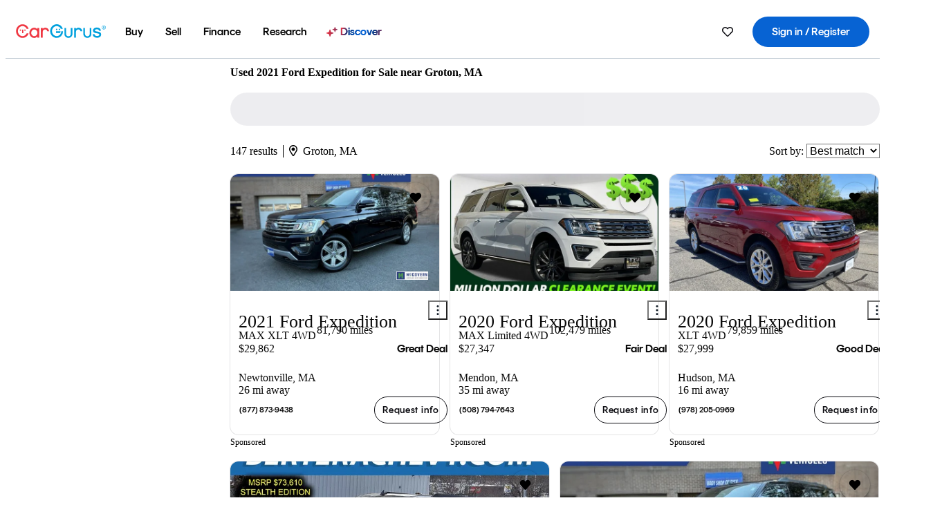

--- FILE ---
content_type: text/html;charset=UTF-8
request_url: https://www.cargurus.com/Cars/l-Used-2021-Ford-Expedition-Groton-c30991_L15494
body_size: 71047
content:
<!DOCTYPE html>
<html class="cg-mobileHome" lang="en">
  <head>
  <script>
    !function(a,b,c,d,e){a.ddCaptchaOptions=e||null;var m=b.createElement(c),n=b.getElementsByTagName(c)[0];m.async=0,m.src=d,n.parentNode.insertBefore(m,n)}(window,document,"script","https://js.captcha-display.com/xhr_tag.js", { ajaxListenerPath: true, allowHtmlContentTypeOnCaptcha: true, disableAutoRefreshOnCaptchaPassed: true });
  </script>
        

                    <link as="image" rel="preload" fetchpriority="high"
                        href="https://static-assets.cargurus.com/images/site-cars/gfx/listings/no-image-placeholder_c80f77463a1c0559e4735b57ed1d96ec8ff77ec6bce5b247bb733c96e18316b7.svg"
                    />

                    <link as="image" rel="preload" fetchpriority="high"
                        href="https://static-assets.cargurus.com/images/site-cars/gfx/listings/no-image-placeholder_c80f77463a1c0559e4735b57ed1d96ec8ff77ec6bce5b247bb733c96e18316b7.svg"
                    />


  <link
        rel="preload"
        as="style"
        href="https://static.cargurus.com/bundles/css/cg_spa_desktop.entry.14a1f07701f49b3361379bc1162411f2.css" />

  <link
        rel="preload"
        as="style"
        href="https://static.cargurus.com/bundles/css/listing_search_desktop.entry.84099d2afee8073af144f553b5bbeb52.css" />

    <link rel="stylesheet" media="all" href="https://static.cargurus.com/bundles/css/cg_spa_desktop.entry.14a1f07701f49b3361379bc1162411f2.css" type="text/css">
    <link rel="stylesheet" media="all" href="https://static.cargurus.com/bundles/css/app_shell.entry.cdd929b04c5c65b28b7db0a86f7b6e63.css" type="text/css">
    <link rel="stylesheet" media="all" href="https://static.cargurus.com/bundles/css/cg_theme_base_lite.entry.b179eeedd0c99b7d1d6318698b851875.css" type="text/css">

    <link rel="stylesheet" media="all" href="https://static.cargurus.com/bundles/css/cg_concrete_shim_backbay.entry.a4df486943bd1c63815254adb6ee4e86.css" type="text/css">
    <link rel="stylesheet" media="all" href="https://static.cargurus.com/bundles/css/cg_theme_chassis_backbay.entry.9ba892014a19019ea49908636113e1bb.css" type="text/css">
    <link rel="stylesheet" media="all" href="https://static.cargurus.com/bundles/css/cg_seo_links.entry.8b60f2248e3a850f957225658e8a2d3b.css" type="text/css">

    <link rel="stylesheet" media="all" href="https://static.cargurus.com/bundles/css/cg_theme_consumer_listings_desktop.entry.72ca0fae2f280c41e29de78769b28d34.css" type="text/css">
    <link rel="stylesheet" media="all" href="https://static.cargurus.com/bundles/css/listing_search_desktop.entry.84099d2afee8073af144f553b5bbeb52.css" type="text/css">


  <link
    rel="preload"
    as="script"
    href="https://js.datadome.co/tags.js" />

    <link
        rel="preload"
        as="script"
        href="https://static.cargurus.com/bundles/js/reactDLL.entry.5d7afeeaf36c7cc133e0.js" />

    <link
        rel="preload"
        as="script"
        href="https://static.cargurus.com/bundles/js/ravenDLL.entry.267d77c2e25b6e487670.js" />

    <link
        rel="preload"
        as="script"
        href="https://static.cargurus.com/bundles/js/listing_search_desktop.entry.en_US.6e93f341.js" />
    <link
        rel="preload"
        as="script"
        href="https://static.cargurus.com/bundles/js/listing_search_desktop.entry_84099d2afee8073af144f553b5bbeb52.js" />


        <link rel="preconnect" href="https://securepubads.g.doubleclick.net" />
        <link rel="preconnect" href="https://adservice.google.com" />
        <link rel="preconnect" href="https://www.google-analytics.com" />
        <link rel="preconnect" href="https://www.googletagmanager.com" />

    <script type="text/javascript" src="https://accounts.google.com/gsi/client" async></script>


    <meta charset="utf-8">
    <meta name="theme-color" content="#337ab7">



        <link rel="alternate" hreflang="x-default" href="https://www.cargurus.com/Cars/l-Used-2021-Ford-Expedition-Groton-c30991_L15494" />

  <link rel="canonical" href="https://www.cargurus.com/Cars/l-Used-2021-Ford-Expedition-Groton-c30991_L15494"/>
    <meta name="referrer" content="origin-when-crossorigin">

    <link rel="manifest" href="https://static-assets.cargurus.com/images/site-cars/gfx/reskin/manifest_69a6b2ae7f34e997e52c44bccf3044feaf93c88d2d6db6408c89b5c730cec765.webmanifest?v=2">

    <link rel="apple-touch-icon" sizes="57x57" href="https://static1.cargurus.com/gfx/reskin/logos/apple-touch-icon-57.png" />
    <link rel="apple-touch-icon" sizes="72x72" href="https://static1.cargurus.com/gfx/reskin/logos/apple-touch-icon-72.png" />
    <link rel="apple-touch-icon" sizes="114x114" href="https://static1.cargurus.com/gfx/reskin/logos/apple-touch-icon-114.png" />
    <link rel="apple-touch-icon" sizes="120x120" href="https://static1.cargurus.com/gfx/reskin/logos/apple-touch-icon-120.png" />
    <link rel="apple-touch-icon" sizes="152x152" href="https://static1.cargurus.com/gfx/reskin/logos/apple-touch-icon-152.png" />
    <link rel="apple-touch-icon" sizes="180x180" href="https://static1.cargurus.com/gfx/reskin/logos/apple-touch-icon-180.png" />
    <link rel="apple-touch-startup-image" href="https://static1.cargurus.com/gfx/reskin/logos/apple-touch-startup.png">

        <link rel="icon" sizes="16x16 32x32 48x48" href="https://static1.cargurus.com/gfx/icons/Favicon-48x48.png" />

    <link rel="icon" sizes="192x192" href="https://static1.cargurus.com/gfx/icons/Favicon-192x192.png" />

<script>
        window.disable_tracking = false;
        window.disable_ad_personalization = false;
  </script>


    <title data-cg-st="title">Used 2021 Ford Expedition for Sale near Groton, MA - CarGurus</title>
    <meta name="description" content="Browse the best February 2026 deals on 2021 Ford Expedition vehicles for sale in Groton, MA. Save $8,817 right now on a 2021 Ford Expedition on CarGurus." >
    <meta name="viewport" content="width=device-width, height=device-height, initial-scale=1, shrink-to-fit=no, viewport-fit=cover" >
        <meta http-equiv="Content-Type" content="text/html; charset=UTF-8"/>
        <meta http-equiv="pragma" content="no-cache"/>
        <meta http-equiv="cache-control" content="no-cache,no-store,must-revalidate"/>
        <meta http-equiv="expires" content="0"/>
        <meta http-equiv="Content-Script-Type" content="text/javascript"/>
        <meta http-equiv="content-language" content="en"/>
        <meta name="robots" content="noindex,nofollow">
    <meta name="envInfo"
        data-application-locale-id="en"
        data-application-url="https://www.cargurus.com"
        data-blackout-texas="true"
        data-country-code="US"
        data-device-os="DESKTOP"
        data-email-hash=""
        data-cleaned-email-hash-md5=""
        data-cleaned-email-hash-sha1=""
        data-cleaned-email-hash-sha256=""
        data-experience="DESKTOP"
        data-js-locale-id="en-us"
        data-language-tag="en"
        data-locale-id="en_US"
        data-locale-name="ENGLISH"
        data-locale-namespace="/Cars"
        data-logged-in="false"
        data-mobile-app="false"
        data-mobile-app-version=""
        data-production="true"
        data-seo-experiments-v2='{"SRP_REMOVE_BREADCRUMBS":"","EXPAND_SPT_EXPERIMENT2":"","SEOC_2936_CF_CHASSIS_2_US":"","SPT_REMOVE_FEATURED_LISTINGS":"","SEOC_4030_SRP_TITLE_TAG_TEST":"","SRP_ENTITY_FACTS_CAR_MODEL":"","SRP_CANONICAL_LOGIC":"","SPT_REMOVE_ADS_V2":"","SRP_NATIONWIDE_ZIP_MODAL":"","SEOC_3438_CAR_LEVEL_SORT_TEST":"","SEOC_2936_CF_CHASSIS_2_INTL":"","SEOC_3922_SRP_NO_GEO_SAMPLE_REVERSE_TEST":"","SEOC_3813_UK_MODEL_AUTOSHOW_OVERVIEW_TEST":"","SEOC_2352_SRP_IMAGES_HIGH_PRIORITY":"","SEOC_3346_BOUNCE_RATE_VALIDATION_2":"","UGC_RATING_BANNER":"","SEOC_3060_NO_GEO_NON_RELAXED":""}'
        data-service-name="site-cars"
        data-site-cars-k8s-deployment="true"
        data-cwv-perf-enabled="true"
        data-shopper-uuid=""
        data-uuid="cTbO-3.20.221.127.1770006729290"
        data-hashed-uuid="0AFCD98B8DA4292D9A10025C9F8AFA5528E014AEBA6B254C1534CC35D857797A"
        data-view-versions="[&quot;_DEFAULT_&quot;]"
        data-reporting-view-versions="[&quot;_DEFAULT_&quot;]"
        data-reporting-mvt="[]"
        data-mvt-experiments='{}'
        data-mvt-browser-id='be43e1ff-f01e-45f4-9e10-d21e35971e07'
    >

    <meta name="devInfo"
        data-action-class="com.cargurus.site.action.inventorylisting.listingsearch.ListingSearchStaticLoadAction"
        data-action-method="execute"
        data-feature-key="f:listings.l"
        data-build-id="site-cars-198312"
        data-deploymentloc="prod-ue1"
        data-production="true"
            data-sentry="https://0e1a93256b16472d9067a95b7c2017f7@sentry.io/100939"
        data-sentry-integrated="true"
        data-server-host-name="site-cars-na-cgsvc-6c57d5fd6d-kqfms"
        data-template="/listingSearch/listingSearch.ftl"
        data-view-version="_DEFAULT_"
        data-mvt=""
        data-log-cwv="false"
    >



  <script>
      googleTagDataLayer = [];
    </script>



    <script type="text/javascript" src="https://static.cargurus.com/bundles/js/cargurusFullStory.entry_d9b68a82a6d979002dd3cb53601c2017.js"  defer 
    ></script>



    <script type="text/javascript" src="https://static.cargurus.com/bundles/js/snowplowInit.entry_602f33ab202372238033a501d0d0161d.js"  defer async
    ></script>



<script type="text/javascript">
  
</script>

  </head>
  <body>
<script>
  window.ddjskey = 'C3D682D3F2321D709B3DA56E04E573';
  window.ddoptions = {};
</script>
<script type="text/javascript" src="https://js.datadome.co/tags.js"></script>
  <button id="skipToContent" class="skipLink">
    <span class="skipLinkContent">Skip to content</span>
  </button>
  <div class="headerNavSuperWrap">
  <nav class="headerNav withSandNav" id="headerNav" role="navigation" data-cg-it="app-shell-header">
    <div class="navWrapper headerFooterRedesign ">
      <a class="navLogo" href="https://www.cargurus.com/" data-cg-st="header-logo">
    <svg xmlns="http://www.w3.org/2000/svg" viewBox="0 0 291 46" class="cargurusLogo"><title>CarGurus Logo Homepage Link</title><g class="car" fill="#ef3742"><path d="M34.68 30.646c-2.463 5.439-7.44 8.672-13.239 8.672-8.313 0-15.035-7.286-15.035-16.266S13.179 6.785 21.441 6.785c6.004 0 10.827 3.181 13.239 8.672l.103.257h6.26l-.205-.616C38.066 6.374 30.626.987 21.441.987 9.844.987.454 10.839.454 23s9.39 22.065 20.987 22.065c9.082 0 16.523-5.439 19.396-14.162l.205-.616h-6.209l-.153.359zm24.784 8.826c-5.439 0-9.852-4.823-9.852-10.776 0-6.055 4.413-10.93 9.852-10.93s10.006 5.029 10.006 10.93c-.051 5.85-4.618 10.776-10.006 10.776m10.16-22.578a13.35 13.35 0 0 0-10.16-4.875c-8.877 0-15.856 7.286-15.856 16.626 0 9.288 6.979 16.574 15.856 16.574a13.297 13.297 0 0 0 10.16-4.926v4.156h5.798v-31.66h-5.798v4.105zm25.451-4.875a11.691 11.691 0 0 0-8.467 3.489v-2.72H80.81v31.66h6.004V25.206c0-4.413 3.181-7.594 7.594-7.594 3.746 0 6.312 2.206 6.927 5.901v.103l5.952-.051v-.154c-.82-6.979-5.438-11.392-12.212-11.392"/><path d="M20.107 18.228h3.9v11.443h-3.9V18.228z"/><circle cx="29.292" cy="19.973" r="2.258"/><circle cx="14.77" cy="19.973" r="2.258"/></g><g class="guru" fill="#00a0dd"><path d="M231.262 44.928c-7.532 0-12.999-5.467-12.999-12.999V13.131h5.267v18.797c0 4.686 3.108 7.835 7.732 7.835 4.594 0 7.68-3.149 7.68-7.835V13.131h5.319v18.797c-.001 7.534-5.468 13-12.999 13zm-61.269 0c-7.532 0-12.999-5.467-12.999-12.999V13.131h5.267v18.797c0 4.686 3.108 7.835 7.732 7.835 4.594 0 7.68-3.149 7.68-7.835V13.131h5.319v18.797c0 7.534-5.467 13-12.999 13zm92.98-20.543c-6.26-.975-7.389-1.796-7.389-3.489 0-2.155 2.874-3.848 6.517-3.848 3.797 0 6.312 1.693 6.927 4.567l.103.359h6.055l-.051-.513c-.667-6.158-5.644-10.006-12.982-10.006-8.621 0-12.52 4.977-12.52 9.596 0 6.106 4.721 8.005 12.367 9.082 7.389.975 7.954 2.463 7.954 4.31 0 2.258-2.463 4.567-7.235 4.567-4.362 0-7.543-2.104-8.159-5.439l-.051-.359h-6.004l.051.513c.872 6.619 6.414 10.93 14.162 10.93 7.8 0 13.034-4.208 13.034-10.468.049-7.185-5.492-8.673-12.779-9.802m-132.953-.718v5.285h13.188l.154-.257c.38-.817.656-1.679.821-2.566.168-.812.271-1.635.308-2.463H130.02z"/><path d="M146.851 23.667c-.308 8.826-6.671 15.497-14.727 15.497-8.415 0-15.291-7.286-15.291-16.164 0-8.929 6.876-16.215 15.291-16.215 5.696 0 10.571 3.233 13.085 8.672l.103.257h6.414l-.205-.616C148.494 6.375 140.899.782 132.125.782c-11.751 0-21.295 9.955-21.295 22.167s9.544 22.167 21.295 22.167a19.909 19.909 0 0 0 14.265-5.952 21.58 21.58 0 0 0 6.158-15.497h-5.697zM202.679 12.019a11.691 11.691 0 0 0-8.467 3.489v-2.72h-5.798v31.66h6.004V25.206c0-4.413 3.181-7.594 7.594-7.594 3.746 0 6.312 2.206 6.927 5.901v.103l5.952-.051v-.154c-.82-6.979-5.438-11.392-12.212-11.392M285.705 12.276a1.89 1.89 0 0 0-.192-.287 1.047 1.047 0 0 0-.242-.213 2.24 2.24 0 0 0 1.303-.737c.294-.373.447-.837.434-1.312a1.781 1.781 0 0 0-.676-1.513 3.47 3.47 0 0 0-2.095-.513h-2.353v7.312h1.279v-2.9h.648a.673.673 0 0 1 .316.057c.07.041.13.097.176.164l1.656 2.475a.422.422 0 0 0 .393.205h1.221l-1.869-2.736v-.002zm-1.598-1.099h-.943V8.685h1.074c.242-.005.483.02.718.073.17.038.33.113.467.221.119.099.208.23.257.377.055.172.081.352.078.533a1.22 1.22 0 0 1-.369.955 1.904 1.904 0 0 1-1.282.333z"/><circle cx="131.867" cy="17.663" r="2.36"/><circle cx="140.847" cy="17.663" r="2.36"/><path d="M284.457 17.445a6.088 6.088 0 1 1 6.089-6.089 6.094 6.094 0 0 1-6.089 6.089zm0-11.19a5.102 5.102 0 1 0 5.104 5.101 5.106 5.106 0 0 0-5.104-5.101z"/></g></svg>
      </a>
        <ul class="navMainLinks headerFooterRedesign sandNavMenu" role="menubar" data-sand-menu-bar data-cg-it="main-nav" data-hover-delay="300">
    <li class="links" role="none">




                <a id="wai_snm_cnl_buy" aria-haspopup="true" aria-expanded="false" class="sandMenuBarBtn menuToggle" role="menuitem" href="/Cars/forsale" tabindex="0">
<span data-sand-menu-bar-text>Buy</span>        </a>


    <div class="dropdownBody" role="menu" aria-labelledby="wai_snm_cnl_buy" data-sand-submenu>
        <div class="dropdownBodyContent">
    <div class="dropdownSubMenu">
        
        <ul class="dropdownSubMenuList" role="menu">
    <li class="" role="none">
                    <a
href="/Cars/forsale" class="sandSubMenuLink " role="menuitem" data-first-char="u" tabindex="-1"    >
<span data-sand-menu-bar-text>Used cars</span></a>
    </li>
    <li class="" role="none">
                    <a
href="/Cars/new/" class="sandSubMenuLink " role="menuitem" data-first-char="n" tabindex="-1"    >
<span data-sand-menu-bar-text>New cars</span></a>
    </li>
    <li class="" role="none">
                    <a
href="/Cars/certified_pre_owned" class="sandSubMenuLink " role="menuitem" data-first-char="c" tabindex="-1"    >
<span data-sand-menu-bar-text>Certified pre-owned</span></a>
    </li>
        </ul>
    </div>
    <div class="dropdownSubMenu">
        
        <ul class="dropdownSubMenuList" role="menu">
    <li class="" role="none">
                    <a
href="/shop/start-your-purchase-online?sourceContext=navigationMenu" class="sandSubMenuLink " role="menuitem" data-first-char="s" tabindex="-1"    >
<span data-sand-menu-bar-text>Start your purchase online</span></a>
    </li>
    <li class="" role="none">
                    <a
href="/shop/dealerships-near-me" class="sandSubMenuLink " role="menuitem" data-first-char="d" tabindex="-1"    >
<span data-sand-menu-bar-text>Dealerships near me</span></a>
    </li>
        </ul>
    </div>
        </div>
    </div>
    </li>
    <li class="links" role="none">




                <a id="wai_snm_cnl_sell" aria-haspopup="true" aria-expanded="false" class="sandMenuBarBtn menuToggle" role="menuitem" href="/sell-car/?pid=SellMyCarDesktopHeader" tabindex="-1">
<span data-sand-menu-bar-text>Sell</span>        </a>


    <div class="dropdownBody" role="menu" aria-labelledby="wai_snm_cnl_sell" data-sand-submenu>
        <div class="dropdownBodyContent">
                    <div class="sandSpacer" data-content="Buy" role="none" aria-hidden="true"></div>
    <div class="dropdownSubMenu">
        
        <ul class="dropdownSubMenuList" role="menu">
    <li class="" role="none">
                    <a
href="/sell-car/?pid=SellMyCarDesktopHeader" class="sandSubMenuLink " role="menuitem" data-first-char="s" tabindex="-1"    >
<span data-sand-menu-bar-text>Sell my car</span></a>
    </li>
    <li class="" role="none">
                    <a
href="/research/car-valuation" class="sandSubMenuLink " role="menuitem" data-first-char="c" tabindex="-1"    >
<span data-sand-menu-bar-text>Car values</span></a>
    </li>
    <li class="" role="none">
                    <a
href="/sell-car/#faq-section" class="sandSubMenuLink " role="menuitem" data-first-char="s" tabindex="-1"    >
<span data-sand-menu-bar-text>Sell my car FAQs</span></a>
    </li>
        </ul>
    </div>
        </div>
    </div>
    </li>
    <li class="links" role="none">




                <a id="wai_snm_cnl_finance" aria-haspopup="true" aria-expanded="false" class="sandMenuBarBtn menuToggle" role="menuitem" href="/Cars/finance" tabindex="-1">
<span data-sand-menu-bar-text>Finance</span>        </a>


    <div class="dropdownBody" role="menu" aria-labelledby="wai_snm_cnl_finance" data-sand-submenu>
        <div class="dropdownBodyContent">
                    <div class="sandSpacer" data-content="Buy" role="none" aria-hidden="true"></div>
                    <div class="sandSpacer" data-content="Sell" role="none" aria-hidden="true"></div>
    <div class="dropdownSubMenu">
        
        <ul class="dropdownSubMenuList" role="menu">
    <li class="" role="none">
                    <a
href="/Cars/finance" class="sandSubMenuLink " role="menuitem" data-first-char="p" tabindex="-1"    >
<span data-sand-menu-bar-text>Prequalify for financing</span></a>
    </li>
    <li class="" role="none">
                    <a
href="/Cars/finance#educationalVideoPortal" class="sandSubMenuLink " role="menuitem" data-first-char="h" tabindex="-1"    >
<span data-sand-menu-bar-text>How does it work?</span></a>
    </li>
    <li class="" role="none">
                    <a
href="/Cars/finance#financing-faq-contact" class="sandSubMenuLink " role="menuitem" data-first-char="f" tabindex="-1"    >
<span data-sand-menu-bar-text>Financing FAQs</span></a>
    </li>
        </ul>
    </div>
        </div>
    </div>
    </li>
    <li class="links" role="none">




                <a id="wai_snm_cnl_research" aria-haspopup="true" aria-expanded="false" class="sandMenuBarBtn menuToggle" role="menuitem" href="/research" tabindex="-1">
<span data-sand-menu-bar-text>Research</span>        </a>


    <div class="dropdownBody" role="menu" aria-labelledby="wai_snm_cnl_research" data-sand-submenu>
        <div class="dropdownBodyContent">
                    <div class="sandSpacer" data-content="Buy" role="none" aria-hidden="true"></div>
                    <div class="sandSpacer" data-content="Sell" role="none" aria-hidden="true"></div>
                    <div class="sandSpacer" data-content="Finance" role="none" aria-hidden="true"></div>
    <div class="dropdownSubMenu">
        
        <ul class="dropdownSubMenuList" role="menu">
    <li class="" role="none">
                    <a
href="/research" class="sandSubMenuLink " role="menuitem" data-first-char="t" tabindex="-1"    >
<span data-sand-menu-bar-text>Test drive reviews</span></a>
    </li>
    <li class="" role="none">
                    <a
href="/research/price-trends" class="sandSubMenuLink " role="menuitem" data-first-char="p" tabindex="-1"    >
<span data-sand-menu-bar-text>Price trends</span></a>
    </li>
    <li class="" role="none">
                    <a
href="/research/articles" class="sandSubMenuLink " role="menuitem" data-first-char="t" tabindex="-1"    >
<span data-sand-menu-bar-text>Tips & advice</span></a>
    </li>
        </ul>
    </div>
    <div class="dropdownSubMenu">
        
        <ul class="dropdownSubMenuList" role="menu">
    <li class="" role="none">
                    <a
href="/shop/electric-cars" class="sandSubMenuLink " role="menuitem" data-first-char="e" tabindex="-1"    >
<span data-sand-menu-bar-text>Electric cars</span></a>
    </li>
    <li class="" role="none">
                    <a
href="/research/compare" class="sandSubMenuLink " role="menuitem" data-first-char="c" tabindex="-1"    >
<span data-sand-menu-bar-text>Compare cars</span></a>
    </li>
        </ul>
    </div>
        </div>
    </div>
    </li>
    <li class="links" role="none">
                <div class="discoverWrapper">
                        <a
href="/discover" class="sandMenuLink discoverMenuLink" role="menuitem" data-first-char="d" tabindex="-1"    >
                        <svg width="16" height="14" viewBox="0 0 16 14" fill="none" xmlns="http://www.w3.org/2000/svg" class="discoverIcon">
                            <path fill-rule="evenodd" clip-rule="evenodd" d="M5.08644 3.76318C5.42567 3.76318 5.71977 3.99791 5.79498 4.3287L6.19703 6.09677C6.38297 6.91455 7.02154 7.55312 7.83933 7.73907L9.60737 8.14112C9.93814 8.21633 10.1729 8.51043 10.1729 8.84966C10.1729 9.1889 9.93814 9.483 9.60737 9.55821L7.83933 9.96026C7.02154 10.1462 6.38297 10.7848 6.19703 11.6026L5.79498 13.3706C5.71977 13.7014 5.42567 13.9361 5.08644 13.9361C4.74721 13.9361 4.4531 13.7014 4.3779 13.3706L3.97585 11.6026C3.7899 10.7848 3.15134 10.1462 2.33355 9.96026L0.565503 9.55821C0.234739 9.483 0 9.1889 0 8.84966C0 8.51043 0.234739 8.21633 0.565503 8.14112L2.33355 7.73907C3.15134 7.55312 3.7899 6.91455 3.97585 6.09677L4.3779 4.3287C4.4531 3.99791 4.74721 3.76318 5.08644 3.76318Z" fill="url(#paint0_linear_352_109)"/>
                            <path fill-rule="evenodd" clip-rule="evenodd" d="M12.3008 0.0639648C12.5475 0.0639648 12.7614 0.234678 12.8161 0.475254L13.1085 1.76112C13.2437 2.35587 13.7081 2.82028 14.3029 2.95552L15.5887 3.24792C15.8293 3.30261 16 3.51651 16 3.76322C16 4.00994 15.8293 4.22384 15.5887 4.27853L14.3029 4.57093C13.7081 4.70617 13.2437 5.17058 13.1085 5.76534L12.8161 7.05121C12.7614 7.29176 12.5475 7.46248 12.3008 7.46248C12.0541 7.46248 11.8402 7.29176 11.7855 7.05121L11.4931 5.76534C11.3578 5.17058 10.8934 4.70617 10.2987 4.57093L9.01282 4.27853C8.77226 4.22384 8.60154 4.00994 8.60154 3.76322C8.60154 3.51651 8.77226 3.30261 9.01282 3.24792L10.2987 2.95552C10.8934 2.82028 11.3578 2.35587 11.4931 1.76112L11.7855 0.475254C11.8402 0.234678 12.0541 0.0639648 12.3008 0.0639648Z" fill="url(#paint1_linear_352_109)"/>
                            <defs>
                                <linearGradient id="paint0_linear_352_109" x1="-9.5" y1="7" x2="165.414" y2="32.0445" gradientUnits="userSpaceOnUse">
                                    <stop offset="0.0435764" stop-color="#F5333F"/>
                                    <stop offset="0.264441" stop-color="#05317B"/>
                                    <stop offset="0.485597" stop-color="#0763D3"/>
                                    <stop offset="0.538489" stop-color="#EAF6FE"/>
                                    <stop offset="0.591368" stop-color="#0763D3"/>
                                    <stop offset="0.754832" stop-color="#05317B"/>
                                    <stop offset="1" stop-color="#F5333F"/>
                                </linearGradient>
                                <linearGradient id="paint1_linear_352_109" x1="-9.5" y1="7" x2="165.414" y2="32.0445" gradientUnits="userSpaceOnUse">
                                    <stop offset="0.0435764" stop-color="#F5333F"/>
                                    <stop offset="0.264441" stop-color="#05317B"/>
                                    <stop offset="0.485597" stop-color="#0763D3"/>
                                    <stop offset="0.538489" stop-color="#EAF6FE"/>
                                    <stop offset="0.591368" stop-color="#0763D3"/>
                                    <stop offset="0.754832" stop-color="#05317B"/>
                                    <stop offset="1" stop-color="#F5333F"/>
                                </linearGradient>
                            </defs>
                        </svg>
<span data-sand-menu-bar-text>Discover</span></a>
                    <div class="discoveryHoverTooltip">
                        <div class="discoveryTooltipContent">
                            The latest way to shop:<br>smarter research, better<br>listings.
                        </div>
                        <div class="discoveryTooltipArrow"></div>
                    </div>
                </div>
    </li>
        </ul>
  <ul class="navRightLinks headerFooterRedesign" role="menu" data-cg-it="right-nav-links">
    <li role="menuitem">



	<div data-sand-tooltip data-placement="bottom">
        <span
            aria-describedby="savedListingsButton"
            class="cgds_tooltip_wrapper"
            tabIndex="0"
        >
                            <a class="menuToggle headerFooterRedesign" href="/Cars/inventorylisting/mySaved.action?pid=sl_navbar" aria-label="Saved Cars">
    <svg xmlns="http://www.w3.org/2000/svg" aria-hidden="true" aria-label="" focusable="false" data-prefix="far" data-icon="heart" class="svg-inline--fa fa-heart fa-w-16 navIcon headerFooterRedesign" role="img" viewBox="0 0 512 512"><path fill="currentColor" d="M458.4 64.3C400.6 15.7 311.3 23 256 79.3 200.7 23 111.4 15.6 53.6 64.3-21.6 127.6-10.6 230.8 43 285.5l175.4 178.7c10 10.2 23.4 15.9 37.6 15.9 14.3 0 27.6-5.6 37.6-15.8L469 285.6c53.5-54.7 64.7-157.9-10.6-221.3zm-23.6 187.5L259.4 430.5c-2.4 2.4-4.4 2.4-6.8 0L77.2 251.8c-36.5-37.2-43.9-107.6 7.3-150.7 38.9-32.7 98.9-27.8 136.5 10.5l35 35.7 35-35.7c37.8-38.5 97.8-43.2 136.5-10.6 51.1 43.1 43.5 113.9 7.3 150.8z"/></svg>
      </a>


        </span>
        <span
            id="savedListingsButton"
            class="cgds_tooltip"
            role='tooltip'
            aria-hidden="true"
        >
            Saved cars & searches
            <span
                data-popper-arrow
                class="cgds_tooltip_arrow"
            >
                <svg width='100%' viewBox='0 -1 20 10'>
                    <polygon points='0,10 20,10 10,0' />
                </svg>
            </span>
        </span>
    </div>
    </li>
    <li role="menuitem">
  <a href="/Cars/sso/login?redirectUrl=%2FCars%2Fl-Used-2021-Ford-Expedition-Groton-c30991_L15494" id="sign-in-prominent" class="prominentSignIn headerFooterRedesign" title="Sign in / Register" data-cg-ft="nav-menu-sign-in">
    <svg aria-hidden="true" focusable="false" data-prefix="far" data-icon="user-circle" class="svgStyle headerFooterRedesign" role="img" aria-label="user icon" xmlns="http://www.w3.org/2000/svg" viewBox="0 0 496 512" ><path fill="#0277BB" d="M248 104c-53 0-96 43-96 96s43 96 96 96 96-43 96-96-43-96-96-96zm0 144c-26.5 0-48-21.5-48-48s21.5-48 48-48 48 21.5 48 48-21.5 48-48 48zm0-240C111 8 0 119 0 256s111 248 248 248 248-111 248-248S385 8 248 8zm0 448c-49.7 0-95.1-18.3-130.1-48.4 14.9-23 40.4-38.6 69.6-39.5 20.8 6.4 40.6 9.6 60.5 9.6s39.7-3.1 60.5-9.6c29.2 1 54.7 16.5 69.6 39.5-35 30.1-80.4 48.4-130.1 48.4zm162.7-84.1c-24.4-31.4-62.1-51.9-105.1-51.9-10.2 0-26 9.6-57.6 9.6-31.5 0-47.4-9.6-57.6-9.6-42.9 0-80.6 20.5-105.1 51.9C61.9 339.2 48 299.2 48 256c0-110.3 89.7-200 200-200s200 89.7 200 200c0 43.2-13.9 83.2-37.3 115.9z"></path></svg>
    <span class="navTitle">Sign in / Register</span>
  </a>
      <div class="dropdownBody" role="menu" id="account-menu-content" data-cg-ft="account-menu-content" aria-label="Account menu options">
  <ul>

        <li id="header-my-account" role="menuitem">
          <a href="/Cars/myAccount/accountSettings">
            My account
          </a>
        </li>

      <li role="menuitem">
        <a href="/Cars/inventorylisting/mySaved.action#searches">
          Saved searches
          <span class="badge" id="saved-searches-count-badge" style="display:none;" hidden aria-hidden="true"></span>
        </a>
      </li>

      <li role="menuitem">
          <a href="/Cars/inventorylisting/mySaved.action#listings" data-cg-ft="account-menu-saved-listings-link">
              Saved cars
              <span class="badge" id="saved-listings-count-badge" data-cg-ft="account-menu-saved-listings-count" style="display:none;" hidden aria-hidden="true"></span>
          </a>
      </li>

      <li role="menuitem">
        <a href="/Cars/myAccount/recommendedCars?pid=site&c=navbar">
          Recommended cars
        </a>
      </li>

      <li role="menuitem">
        <a href="/Cars/myAccount/recentlyViewed?pid=site&c=navbar">
          Browsing history
        </a>
      </li>


      <li role="menuitem">
        <a href="/Cars/finance/landing/dashboard.action">
          Financing dashboard
        </a>
      </li>


                 <li role="menuitem" class="localizationPicker">
        <button aria-haspopup="listbox" aria-expanded="false" id="location-menu-control" class="menuToggle" aria-label="Country Selector EN Selected">
          <span class="labelWrap">
            <i class="flag-icon flag-icon-us" aria-hidden="true"></i>
            <span class="nav-item-text visible">United States (EN)</span>
          </span>
    <svg xmlns="http://www.w3.org/2000/svg" aria-hidden="true" aria-label="" focusable="false" data-prefix="far" data-icon="chevron-down" class="chevron visible" role="img" viewBox="0 0 448 512" height="0.75em" width="0.75em"><path fill="currentColor" d="M441.9 167.3l-19.8-19.8c-4.7-4.7-12.3-4.7-17 0L224 328.2 42.9 147.5c-4.7-4.7-12.3-4.7-17 0L6.1 167.3c-4.7 4.7-4.7 12.3 0 17l209.4 209.4c4.7 4.7 12.3 4.7 17 0l209.4-209.4c4.7-4.7 4.7-12.3 0-17z"></path></svg>
        </button>
        <div class="dropdownBody" id="location-menu-content" role="menu" aria-label="Country Selector">
  <ul>


      <li role="menuitem">
        <a href="https://www.cargurus.com/?pid=countryPicker">
          <span class="labelWrap">
            <i class="flag-icon flag-icon-us"></i>
            United States (EN)
          </span>
          <i class="far fa-check"></i>
        </a>
      </li>


      <li role="menuitem">
        <a href="https://www.cargurus.com/es/l-2021-Ford-Expedition-Usados-Groton-c30991_L15494?pid=countryPicker">
          <span class="labelWrap">
            <i class="flag-icon flag-icon-us"></i>
            Estados Unidos (ES)
          </span>
          
        </a>
      </li>


      <li role="menuitem">
        <a href="https://www.cargurus.ca/?pid=countryPicker">
          <span class="labelWrap">
            <i class="flag-icon flag-icon-ca"></i>
            Canada (EN)
          </span>
          
        </a>
      </li>


      <li role="menuitem">
        <a href="https://www.cargurus.ca/fr?pid=countryPicker">
          <span class="labelWrap">
            <i class="flag-icon flag-icon-ca"></i>
            Canada (FR)
          </span>
          
        </a>
      </li>


      <li role="menuitem">
        <a href="https://www.cargurus.co.uk/?pid=countryPicker">
          <span class="labelWrap">
            <i class="flag-icon flag-icon-gb"></i>
            United Kingdom 
          </span>
          
        </a>
      </li>
  </ul>
        </div>
    </li>


  </ul>

      </div>
    </li>
  </ul>
    </div>
  </nav>
  </div>
    <div id="p2p-navbar-banner"></div>

      <div class="breadcrumbsAdsWrapper">
  <div class="cg-siteHeader-leaderBoardWrap">
        <div id="leaderboardWrapper" class="leaderboardWrapper"></div>
  </div>
      </div>
      <main class="content desktopTilesContent" id="main">
  <meta name="snowplow-page-context" data-page-type="srp" data-page-sub-type="" />
    
            <meta name="userSegmentationInfo"
                data-first-time-user="false"
                data-is-paid-referral="false">
    <div style="display:none">
        <svg id="star-icon--full" viewBox="0 0 576 512"><path fill="currentColor" d="M259.3 17.8L194 150.2 47.9 171.5c-26.2 3.8-36.7 36.1-17.7 54.6l105.7 103-25 145.5c-4.5 26.3 23.2 46 46.4 33.7L288 439.6l130.7 68.7c23.2 12.2 50.9-7.4 46.4-33.7l-25-145.5 105.7-103c19-18.5 8.5-50.8-17.7-54.6L382 150.2 316.7 17.8c-11.7-23.6-45.6-23.9-57.4 0z"></path></svg>
        <svg id="star-icon--half" viewBox="0 0 576 512"><path fill="currentColor" d="M288 0c-11.4 0-22.8 5.9-28.7 17.8L194 150.2 47.9 171.4c-26.2 3.8-36.7 36.1-17.7 54.6l105.7 103-25 145.5c-4.5 26.1 23 46 46.4 33.7L288 439.6V0z"></path></svg>
    </div>
    <style>
.starRating {display: flex;}
.starRating .svg-inline--fa {display: inline-block;font-size: inherit;height: 14px;overflow: visible;vertical-align: -0.125em;padding-left: .0625em;padding-right: .0625em;}
.starRating .svg-inline--fa.fa-w-18 {width: 14px;}
.cg-star {color: #ffb100;}
.cg-star.disabled,.cg-star.empty {color: #c2ccd4;}
.halfStarWrap {color: #c2ccd4;display: -webkit-inline-box;display: -ms-inline-flexbox;display: inline-flex;vertical-align: -0.125em;}
.cg-star.half {position: absolute;}
.starRating svg {vertical-align: text-bottom;}
.starRating .starLink {cursor: pointer;}    </style>

<style>
.autoshow-static-container {
    padding: 130px 45px 35px 45px;
    width: 100%;
}

.autoshow-tabs {
    display: flex;
    border-bottom: 1px solid #e0e0e0;
    margin-bottom: 24px;
}

.autoshow-tab {
    padding: 12px;
    border-bottom: 2px solid transparent;
    font-size: 16px;
    color: #5e6976;
}

.autoshow-tab.active {
    color: #0763d3;
    border-bottom-color: #0763d3;
    font-weight: 500;
}

.autoshow-panel {
    display: none;
}

.autoshow-panel.active {
    display: block;
}

/* Overview styles */
.autoshow-overview-content {
    max-width: 100%;
}

.autoshow-overview-title {
    margin-bottom: 24px;
    font-size: 20px;
    color: #1a1a1a;
}

.autoshow-overview-image {
    float: right;
    width: 350px;
    height: 250px;
    margin: 0 0 16px 24px;
    border-radius: 8px;
    display: block;
}

.autoshow-overview-text {
    margin-bottom: 24px;
}


.autoshow-overview-text h2 {
    margin-top: 32px;
    margin-bottom: 16px;
}

.autoshow-overview-text h3 {
    font-weight: 600;
    margin-bottom: 12px;
}

.autoshow-overview-text p {
    margin-bottom: 16px;
}

.autoshow-overview-text ul,
.autoshow-overview-text ol {
    margin-left: 24px;
    margin-bottom: 16px;
}

.autoshow-overview-text li {
    margin-bottom: 8px;
}

/* Reviews styles */
.autoshow-reviews-content {
    max-width: 100%;
}

.autoshow-reviews-header {
    display: flex;
    align-items: center;
    gap: 12px;
    margin-bottom: 24px;
}

.autoshow-star-icon {
    flex-shrink: 0;
}

.autoshow-reviews-overall {
    font-size: 24px;
    font-weight: 600;
    margin: 0;
}

.autoshow-reviews-count {
    font-size: 16px;
    color: #0d1722;
}

.autoshow-reviews-section-title {
    font-size: 20px;
    font-weight: 600;
    margin-bottom: 12px;
}

.autoshow-reviews-customers-say {
    margin-bottom: 32px;
}

.autoshow-reviews-summary {
    font-size: 16px;
    line-height: 1.6;
    color: #333;
    margin-bottom: 8px;
}

.autoshow-reviews-disclaimer {
    font-size: 12px;
    color: #5e6976;
}

.autoshow-reviews-mentions {
    margin-bottom: 32px;
}

.autoshow-reviews-mentions-list {
    display: flex;
    flex-wrap: wrap;
    gap: 12px;
}

.autoshow-reviews-mention-badge {
    padding: 5px 12px;
    border: 1px solid #79828d;
    border-radius: 4px;
    font-size: 14px;
}

.autoshow-reviews-list {
    display: grid;
    grid-template-columns: repeat(auto-fill, minmax(300px, 500px));
    gap: 24px;
}

.autoshow-review-header {
    display: flex;
    align-items: flex-start;
    gap: 12px;
    margin-bottom: 8px;
}

.autoshow-review-author-info {
    flex: 1;
}

.autoshow-review-author-name {
    font-size: 16px;
    font-weight: 600;
    color: #1a1a1a;
    margin-bottom: 4px;
}

.autoshow-review-stars {
    display: flex;
    align-items: center;
    gap: 4px;
}

.autoshow-review-star {
    fill: #e0e0e0;
}

.autoshow-review-star.filled {
    fill: #04a3fd;
}

.autoshow-review-rating-text {
    font-size: 14px;
    margin-left: 4px;
    font-weight: 500;
}

.autoshow-review-meta {
    font-size: 14px;
    margin-bottom: 8px;
}

.autoshow-review-meta span:not(:last-child)::after {
    content: " ";
}

.autoshow-review-text {
    font-size: 16px;
    line-height: 1.6;
    color: #333;
    white-space: pre-wrap;
}

/* FAQ styles */
.autoshow-faq-title {
    margin-bottom: 24px;
    font-size: 22px;
}

.autoshow-faq-list {
    display: flex;
    flex-direction: column;
    gap: 16px;
}

.autoshow-faq-item {
}

.autoshow-faq-question {
    margin-bottom: 12px;
    font-size: 18px;
}
</style>

    <div id="cargurus-listing-search">



    <style>
.listingSearchWrap {display: flex;flex-direction: column;align-items: flex-start;}
.listingSearchHeader {display: flex;align-items: center;            margin-top: -12px;
padding: 0rem 0rem 0.25rem 0rem;}
.contentWrapper {display: flex;flex-direction: row;align-items: flex-start;width: 100%;position: relative;}
.listingSearchHeader > h1 {font-weight: 400;font-size: 1.5rem;}
.listingSearchHeader > h1 > em {color: #638193;font-style: normal;}
.leftPanelWrapper {display: flex;            flex: 0 0 300px;
flex-direction: column;            max-width: 300px;
}
.listingSearchWrap-leftPanel {width: 300px;border: 1px solid #cccccc;border-radius: 2px;padding: 0.5rem;}
.fullWidth {width: 100%;}
.searchPanel {border: 1px solid #cccccc;border-radius: 2px;padding: 0.5rem;margin-bottom: 0.625rem;}
        .whiteSearchPanel {
            background-color: white;
        }

.searchPanel select, .searchPanel input {height: 2em;background-color: #fff;border: 1px solid #ccc;border-radius: 0.3em;box-shadow: inset 0 1px 1px rgba(0, 0, 0, 0.075);margin-bottom: 0.625rem;box-sizing: border-box;min-width: 0;}
.searchPanel input {padding: 0rem 0.4375rem 0rem 0.4375rem;}
.searchPanel select:disabled {background-color: #dadede;color: #000000;}
.searchPanel button {background-color: #0277bd;border: 1px solid transparent;border-radius: 2px;color: #fff;display: inline-block;position: relative;cursor: pointer;font-size: 1.125rem;padding-top: 0.9375em;padding-bottom: 0.9375em;padding-right: 1.25em;padding-left: 1.25em;            width: 100%;
}
.searchPanel label {display: block;font-weight: 700;margin-bottom: 0.625rem;}
.searchPanel .inlineLabel > *:first-child {flex: 1;}
.searchPanel .inlineLabel > *:last-child {flex: 2;}
.searchPanel .row {display: flex;align-items: center;}
.searchPanel .carPicker select {width: 100%;}
.searchPanel .yearSelectors {display: flex;flex-direction: row;align-items: baseline;}
.searchPanel .yearSelectors select {flex: 1;}
.searchPanel .yearSelectors span {margin: 0 0.5em;}
.searchPanelCollapsed {border: 1px solid #cccccc;border-radius: 2px;padding: 0.5rem;margin-bottom: 0.625rem;}
.searchPanelCollapsed .collapsedPanelHeader {          margin: .3125em 0 .3125em 0.25em;
}
.searchPanelCollapsed .collapsedPanelHeader span {margin: .5em 7.375em 0 0;font-size: 1.25em;}
.searchPanelCollapsed .collapsedPanelHeader button {width: 1.25em;max-width: 1.25em;height: 1.25em;max-height: 1.25em;margin-bottom: .1875em;background-color: transparent;}
.searchPanelCollapsed .collapsedPanelHeader .expandButton {width: 17.5px;box-sizing: border-box;display: inline-block;font-size: inherit;height: 20px;overflow: visible;vertical-align: -0.125em;}
.saveSearchPanel {border: 1px solid #ccc;margin-bottom: 0.625rem;border-radius: 5px;padding: 0.9375rem;}
.saveSearch {display: flex;justify-content: space-between;align-items: center;}
.saveSearch button {background-color: #008002;border-radius: 2px;border: 1px solid transparent;color: #ffffff;cursor: pointer;display: inline-block;font-size: 0.875rem;padding-bottom: 0.5em;padding-left: 1.25em;padding-right: 1.25em;padding-top: 0.5em;position: relative;}
.searchName {color: #527d89;font-size: 1.125em;font-weight: 700;}
.subscribePanel {background-color: #cceaff;margin-bottom: 10px;color: #0a0a0a;font-size: .875rem;text-align: center;padding: 1rem 2rem;}
.subscribe {display: -webkit-box;display: -ms-flexbox;display: flex;-webkit-box-align: center;-ms-flex-align: center;align-items: center;-webkit-box-pack: center;-ms-flex-pack: center;justify-content: center;font-weight: 700;}
.subscribe input {padding: .3125rem;margin: 0 0.5rem;font-size: 1rem;border: 1px solid #818D98;height: 30px;padding: 0 10px;}
.subscribe button {border: 1px solid transparent;border-radius: 2px;display: inline-block;position: relative;cursor: pointer;font-size: 1rem;background-color: #006598;color: #fff;padding: 0 0.75rem;height: 30px;}
.subscribe button.marginLeft {margin-left: 0.5rem;}
.disclaimer {font-size: .75rem;color: #0a0a0a;text-align: center;font-style: italic;margin: .3125rem 0;}
.disclaimer a {color: inherit;}
.searchForms {padding: 0.5rem;}
.searchForms select, .searchForms input[type="tel"] {height: 2em;background-color: #ffffff;border: 1px solid #cccccc;border-radius: 0.3em;box-shadow: inset 0 1px 1px rgba(0, 0, 0, 0.075);margin-bottom: 0.625rem;box-sizing: border-box;min-width: 0;}
.searchForms select:disabled {background-color: #dadede;color: #000000;}
.tabGroup {display: inline-block;width: 100%;box-sizing: border-box;font-size: 1em;}
.tabList {align-content: stretch;background-color: #ffffff;border: 1px solid #cdd2d2;display: flex;flex-direction: row;justify-content: space-evenly;margin: 0 0 1rem;width: 100%;}
.tabList.main {align-content: stretch;background-color: #ffffff;border: 1px solid #cdd2d2;display: flex;flex-direction: row;justify-content: space-evenly;margin: 0 0 0.5rem;width: 100%;}
.tab {cursor: pointer;border-right: 0.1rem solid #cdd2d2;color: #000;display: flex;flex-grow: 1;height: 100%;justify-content: center;text-align: center;padding: 0.4rem 0;}
.tabList.main .tab {border-right: 1px solid #cdd2d2;color: #006598;padding: 0.6rem 0;}
        .tabList.main .tab:last-child,
.tab:last-child {border-right: none;}
.tabList .tab.selected {background-color: #006598;color: #ffffff;}
.sortContainer {height: 40px;margin-bottom: 0.75em;}
.listingSearchWrap-rightPanel {align-self: stretch;flex: 1 1 auto;margin-left: 24px;overflow-x: hidden;overflow-y: auto;padding-left: 1px;}
.desktopTilesContainer {display: -webkit-box;display: -webkit-flex;display: flex;flex-wrap: wrap;-webkit-flex-wrap: wrap;padding: 0 2px 0 0;margin-right: -16px;}
        .tileWrapper {
            margin-right: 1rem;
            flex: 1 1 250px;
            min-width: 30%;
margin-bottom: 20px;        }

.srpMargins {margin-left: 10px;margin-right: 10px;}


.titleWrap h4 .popoverWrapper {margin-left: 0.25rem;}
.propertyList {display: none;}
svg.icon {color: var(--silver-a11y);height: 12px;width: 12px;}
.heartStroke {fill: #324054;}
.iconNotSaved {fill: transparent;}

.titleWrap {margin-top: .5em;grid-column: 1/7;grid-row: 1/2;width: calc(100%);}
.metaWrap {grid-column: 5/7;grid-row: 3/4;justify-self: self-end;text-align: right;font-size: .875rem;}
.avatar {position: relative;display: inline-block;max-width: 100%;font-size: 1em;}
.badge {color: #ffffff;background: #707070;font-size: 0.75rem;display: inline-block;padding: 0.25rem 0.5rem 0.25rem 0.5rem;}
.dealArrowLabelWrap {display: inline-flex;align-items: center;}
svg.dealArrow {vertical-align: middle;width: 31px;height: 31px;}
.uncertainPath,.newCarPath,.noPricePath {opacity: 0;fill: #fff;}
.dealLabel {color: #0a0a0a;font-weight: 700;line-height: 1;white-space: nowrap;font-size: 16px;margin-left: 5px;}
.dealLabel .black {color: #000;}
.great .dealLabel,svg.dealArrow.great {color: #006b00;}
.great {color: #006b00;}
.great svg.dealArrow {transform: rotate(-90deg);}
.great svg.dealRatingIcon {transform: rotate(-90deg);}
.good .dealLabel,svg.dealArrow.good {color: #009b00;}
.good {color: #009b00;}
.good svg.dealArrow {transform: rotate(-45deg);}
.good svg.dealRatingIcon {transform: rotate(-45deg);}
.fair .dealLabel,svg.dealArrow.fair {color: #00bd00;}
.fair {color: #00bd00;}
.fair svg.dealArrow {transform: rotate(0deg);}
.fair svg.dealRatingIcon {transform: rotate(0deg);}
.high .dealLabel,svg.dealArrow.high {color: #ff8400;}
.high{color: #ff8400;}
.high svg.dealArrow {transform: rotate(45deg);}
.high svg.dealRatingIcon {transform: rotate(45deg);}
.overpriced .dealLabel,svg.dealArrow.overpriced {color: #f60000;}
.overpriced {color: #f60000;}
.overpriced svg.dealArrow {transform: rotate(90deg);}
.overpriced svg.dealRatingIcon {transform: rotate(90deg);}
.uncertain .dealLabel,svg.dealArrow.uncertain {color: #707070;}
.uncertain {color: #707070;}
.uncertain svg.dealArrow .uncertainPath {opacity: 1;}
.uncertain svg.dealRatingIcon .uncertainPath {opacity: 1;}
.uncertain svg.dealArrow .newCarPath, .arrow {opacity: 0;}
.uncertain svg.dealRatingIcon .newCarPath, .arrow {opacity: 0;}
.no-price .dealLabel,svg.dealArrow.no-price {color: #707070;}
.no-price .dealLabel,svg.dealRatingIcon.no-price {color: #707070;}
.no-price svg.dealArrow .noPricePath {opacity: 1;}
.no-price svg.dealRatingIcon .noPricePath {opacity: 1;}
.no-price svg.dealArrow .newCarPath, .arrow {opacity: 0;}
.no-price svg.dealRatingIcon .newCarPath, .arrow {opacity: 0;}
.LabelPriceWrap {display: flex;flex-direction: column;margin-left: .125em;}
.LabelPriceWrap .dealLabel {margin: 0;}
.dealDifferential {font-size: .8125em;}
.arrow {opacity: 1;fill: #fff;}
.alert.secondary {background-color: #c0e7fe;color: #000;display: flex;justify-content: space-between;margin: 0 0 1rem 0;padding: 1rem;}
.alert.secondary.mobile {align-items: flex-start;flex-direction: column;margin: .25rem .9375rem 0;}
.svg-inline--fa {display: inline-block;font-size: inherit;height: 1em;overflow: visible;vertical-align: -0.125em;}
.svg-inline--fa.fa-w-14 {width: 0.875em;}
.listingInfoBucket {font-size: .875em;color: var(--silver-a11y);flex-direction: column;grid-column: 1/7;grid-row: 10/11;line-height: 1.2;}
.listingInfoBucket b {color: var(--black);}
.cargurus-listing-search_inline-ad {box-sizing: content-box;min-height: 90px;padding: .5rem 0;text-align: center;background: transparent;flex: 0 0 100%;margin-bottom: 1.875rem;}
.popoverWrapper {align-self: center;}
.popoverWrapper .ratingDetail {margin-left: 5px;color: #707070;white-space: pre;}
.popoverWrapper .button {background: transparent;cursor: pointer;}
.popoverWrapper .popover {background-color: #ffffff;border: 1px solid rgba(0, 0, 0, 0.2);border-radius: 6px;box-shadow: 0 5px 10px rgba(0, 0, 0, 0.2);box-sizing: border-box;color: #464646;display: none;left: 0px;padding: 0.5625rem 0.875rem 0.5625rem 0.875rem;position: absolute;top: 0px;will-change: transform;z-index: 2;}
.popoverWrapper:hover .popover {display: block;}
.popoverWrapper .popoverArrow {box-sizing: border-box;font-size: 30px;height: 1em;line-height: 1;pointer-events: none;position: absolute;transform: rotateZ(90deg);width: 1em;}
#popover-arrow .fill {fill: #ffffff;}
#popover-arrow .stroke {fill: rgba(0, 0, 0, 0.2);}
.dealerReviewPopover_wrapper {position: relative;width: 100%;}
.dealerReviewPopover_wrapper .dealerReviewPopover_popover {max-width: 300px;}
.dealerReviewPopover_wrapper:hover .dealerReviewPopover_popover {left: auto;right: 105%;top: -150px;width: 400px;}
.dealerReviewPopover_wrapper:hover .dealerReviewPopover_arrow {left: 100%;top: 145px;}
.listingDetailsPopover_wrapper {display: inline-block;position: relative;}
.listingDetailsPopover_wrapper .listing-details-cta svg {height: 0.75em;vertical-align: baseline;width: 0.75em;}
.listingDetailsPopover_wrapper:hover .listingDetailsPopover_popover {bottom: 120%;left: -200px;top: auto;width: 400px;}
.listingDetailsPopover_wrapper:hover .listingDetailsPopover_arrow {left: 48%;top: 100%;transform: rotate(180deg);}
.listingDetailsWrap {cursor: default;font-size: 0.875rem;font-weight: 400;}
.grille-icon {display: inline-block;height: 1em;transition: fill .4s ease-in-out;user-select: none;width: 1em;}
.panel {display: -webkit-box;display: -webkit-flex;display: flex;-webkit-box-pack: justify;-webkit-justify-content: space-between;justify-content: space-between;-webkit-box-align: start;-webkit-align-items: flex-start;align-items: flex-start;background-color: #c0e7fe;padding: 1rem;margin-bottom: 1rem;font-size: .875em;position: relative;}
.panel.doubleSpaced {border: 0;border-radius: 0;line-height: 2.5em;}
.sortPageRow {align-items: center;display: flex;justify-content: space-between;}
.marginBottomSM {margin-bottom: 0.75em;}
.selectWrap {display: inline-block;}
.selectInputWrap {align-items: center;border: 1px solid #c2ccd4;display: flex;height: 2.5rem;position: relative;z-index: 1;}

.selectInput {background: transparent;border: none;font-size: 1rem;overflow: hidden;padding: 0.3125em 1.75em 0.3125em 0.625em;text-overflow: ellipsis;width: 100%;height: 2.5rem;-webkit-appearance: none;}
.selectInputWrap svg {font-size: 0.75rem;position: absolute;right: 0.75rem;transform: rotate(180deg);width: 0.875em;z-index: -1;}
.pageNav {text-align: right;}
.pageNavShowing,.pageNav svg {margin: 0 0.5em;}
.boldPageNav {font-weight: bold;margin: 0;}
.buttonAsLink svg {transform: rotate(90deg);width: 0.5em;}
.appliedFiltersPlaceholder {height: 32px;            margin-bottom: 20px;
}
.appliedFilterSubscribePanel {background-color: #f4f5f5;border-radius: 8px;margin-bottom: 0.625rem;}
.emailPadding {padding: 16px 19px 16px 20px;}
.nonEmailPadding {padding: 15px 19px 15px 20px; }
.appliedFilterSubscribeForm {display: flex;justify-content: space-between;align-items: center;}
.appliedFilterDisclaimer {font-size: .75rem;color: #0a0a0a;}
.appliedFilterDisclaimer a{color: inherit;}
.appliedFilterCalloutText {font-size: .875rem;font-weight:bold;margin-left: 5px}
.appliedFilterInput {margin-right: 7px; border-radius: 2px;padding: 0 0.625em;border: 1px solid rgba(221, 221, 221, 1);width: 240px;height: 2.5em;align-self:center; }
.appliedFilterInputContainer {display:flex;}
.appliedFilterTextContainer {text-wrap: wrap;}
.appliedFilterButton {font-size: 1rem;font-weight: var(--primary-font-weight-normal);background-color: #FFF;color: black;border-radius: 3px;border: 1px solid #A5A9B3;padding: 0.625em 0.75em;padding-bottom: 11px; }
.appliedFilterIcon {font-size: 1.125em;line-height:1em;vertical-align: -0.225em;}
.appliedFilterHeader {width: 100%; justify-content: space-between;}
.appliedFilterSaveButton {background-color: var(--surface-primary-1);border: var(--form-border-width) solid var(--button-secondary-border-color);border-radius: var(--button-border-radius);color: var(--button-secondary-color);cursor: pointer;display: inline-flex;flex-shrink: 0;font-family: var(--button-font-family, inherit);font-size: var(--button-small-font-size);font-weight: var(--text-weight-600);letter-spacing: var(--button-letter-spacing);line-height: var(--button-small-line-height);padding: var(--button-small-padding);position: relative;text-align: center;text-decoration: none;}
.buttonMarginBottom {margin-bottom: 6px;}
.appliedFilterSaveButton svg {            margin-right: .25rem;
}       
.srpTitleWrap {display: flex;align-items: center;margin-bottom: 20px;}
.srpTitleWrap em {font-style: normal;}
.srpTitleWrap h1 {font-size: var(--text-heading-h3-font-size);font-weight: 600;margin-bottom: 0;}

.userRatingWrapper {display: flex;flex-direction: row;align-items: center;gap: 8px;padding-bottom: 22px;}
.userRatingText {font-size: var(--text-body-md, .875rem);margin-bottom: 0px;}
.noResultsContainer{display: flex; flex-direction: column;justify-content: center;align-items: center;background: linear-gradient(0deg, #f2f3f3 0%, #f2f3f3 100%), #fff;border-radius: 8px;height: 180px;text-align: center;margin: 0.3125rem 0.625rem 0; }
.noResultsHeader{font-size: 1.375em;margin: 0;padding: 0.5rem 0 0.25rem;}
.noResultsSpan{margin-bottom: 0.5rem;}
.noResultsIcon{font-size: 1.33em;line-height: 0.75em;}
.srpMargins.subscribePanel {margin-left: 0;margin-right: 0;}
.afPlaceholder {min-height: 52px;padding-bottom: 20px;}
.searchActions {display: flex;            gap: 0.35em;
}
.searchActions svg {color: #000;}
.searchAction {display: flex;background: transparent;font-weight: bold;gap: 0.5em;align-items: center;font-size: 16px;line-height: 24px;text-decoration: underline;text-underline-position: under;}
.searchAction .heartIcon {width: 16px;height: 16px;stroke: #000;fill: #fff;position: relative;top: 2px;}
.downArrow {font-size: 12px;position: relative;top: 0.125rem;}
.seperator {border-left: 1px solid #C3CDD5;            margin-left: 4px;
            margin-right: 4px;
}
        .flexSummary {
            display: flex;
            align-items: center;
            grid-gap: 0.625rem;
            gap: 0.625rem;
        }

        .skeleton{display:block;background-color:#f5f6f6;height:auto;margin-top:0;margin-bottom:0;min-height:12px;border-radius:2rem}.wave{position:relative;overflow:hidden}.wave::after{animation:1.6s linear .6s infinite wave;background:linear-gradient(90deg,transparent,rgba(195, 199, 199,0.125),transparent);content:'';position:absolute;-webkit-transform:translateX(-100%);-moz-transform:translateX(-100%);-ms-transform:translateX(-100%);transform:translateX(-100%);bottom:0;left:0;right:0;top:0}@keyframes wave{0%{transform:translateX(-100%)}100%,50%{transform:translateX(100%)}}


    
.invalidZip {background-color: #c0e7fe;font-weight: 400;display: flex;justify-content: space-between;align-items: center;padding: 1rem;margin-bottom: 1rem;}.invalidZip h2 {font-weight: 400;max-width: 50%;}.invalidZip .zipInput {border: 1px solid #cccccc;background: #ffffff;margin: 0;padding: 0.5rem;width: 12.5rem;height: 3.1875rem;font-size: 1.125rem;}.invalidZip .cgBtn {font-size: 1.125rem;padding: .75em 1.25em;border: 0;margin: 0;}.invalidZip .geolocationButton {display: inline-block;height: 3.1875rem;margin: 0 .625rem 0 0;padding: .625rem;background: #fff;border: 1px solid #c2ccd4;border-left: 0;}
.cgBtn {background-color: #ffffff;border: 1px solid transparent;border-radius: 2px;color: #ffffff;display: inline-block;position: relative;cursor: pointer;font-size: 1.125rem;padding: 0.9375em 1.25em;}
.cgBtn:disabled {background-color: #f5f6f6;border-color: #e0e3e3;color: #707070;cursor: default;}
.cgBtn.primary {background-color: #0277bd;color: #ffffff;}
.cgBtn.primary:disabled {background-color: #f5f6f6;border-color: #e0e3e3;color: #707070;cursor: default;}
.cgBtn.small {font-size: 0.875rem;padding: 0.5em 1.25em;}
.invalidZip .cgBtn {font-size: 1.125rem;padding: .75em 1.25em;border: 0;margin: 0;}
    }

    

.listingBadge {display: flex;align-items: center;position: absolute;top: 0.3125rem;right: 0.3125rem;padding: 0 0.25rem;border: 1px solid #4d4d4d;background: rgba(0,0,0,0.6);}.listingBadgeNew {display: flex;position: absolute;top: .625em;left: .625em;padding: .2em .7em;border-radius: 2px;background: white;align-items: center;}.listingBadgeNew svg {color: var(--cg-brand-blue);font-size: .75rem;margin-right: .25rem;}
.listingBadgeNew p {font-size: .75rem;}
.listingBadge p {font-size: 12px;margin: 0;color: #fff;}
.listingBadge svg {color: #fff;
font-size: 12px;margin-right: 4px;}.listingBadge svg.recentlyAdded {color: #fff;}
    
.cargurus-listing-search__car-blade__franchise-badge {position: relative;display: inline-block;background-color: #006598;font-size: .86em;color: #fff;border-radius: .192rem;font-weight: 600;padding: .25rem .75rem .25rem 2rem;margin-top: .33rem;}
.cargurus-listing-search__car-blade__franchise-badge svg {fill: #fff;height: 1.75rem;left: .25rem;position: absolute;top: 1rem;transform: translateY(-50%);width: 1.25rem;}    

.lowInventoryBanner {background: #cceaff;color: #006598;display: -webkit-box;display: -webkit-flex;display: flex;width: 100%;padding: 1rem;}
.lowInventoryBannerIcon {margin-right: 0.5rem;}
header.lowInventoryBannerHeader {color: var(--callout-color);        font-size: var(--callout-font-size);
        font-weight: var(--callout-title-font-weight);
}
a#lowInventoryBannerCTA {text-decoration: underline;}
.lowInventoryBannerDesktop {align-items: center;justify-content: center;padding: 0.625rem 1rem;margin: 0.625rem 0;}
.tileDealRatingArrow {background-image: var(--deal-rating-arrow-icon, url("data:image/svg+xml,%3Csvg width='15' height='13' viewBox='0 0 15 13' fill='none' xmlns='http://www.w3.org/2000/svg'%3E%3Cpath d='M14.5562 6.44474L8.10832 0.222168V4.02447H0.333984V8.86432H8.10832V12.6666L14.5562 6.44474Z' fill='white'/%3E%3C/svg%3E%0A"));        background-size: calc(var(--deal-rating-icon-size) * var(--deal-rating-icon-size-delta) * 1);
        
}.tileDealRatingSlash {background-image: url("data:image/svg+xml,%3Csvg width='10' height='14' viewBox='0 0 10 14' fill='none' xmlns='http://www.w3.org/2000/svg'%3E%3Cpath fill-rule='evenodd' clip-rule='evenodd' d='M0.284435 11.8891L8.35897 0.333564L9.95898 1.68848L1.88445 13.244L0.284435 11.8891Z' fill='white'/%3E%3C/svg%3E%0A");background-size: calc(var(--deal-rating-icon-size) * 0.6 * (10 / 14));}.tileDealRatingQuestion {background-image: url("data:image/svg+xml,%3Csvg width='8' height='14' viewBox='0 0 8 14' fill='none' xmlns='http://www.w3.org/2000/svg'%3E%3Cpath d='M0.630859 1.97756C0.832341 1.79979 1.0516 1.6309 1.28864 1.4709C1.5316 1.3109 1.79234 1.17164 2.07086 1.05312C2.34938 0.934602 2.6516 0.84275 2.97753 0.777565C3.30345 0.706454 3.65604 0.670898 4.0353 0.670898C4.55086 0.670898 5.01901 0.742009 5.43975 0.884231C5.86641 1.02645 6.23086 1.2309 6.53308 1.49756C6.8353 1.75831 7.06938 2.07534 7.2353 2.44868C7.40123 2.82201 7.48419 3.23979 7.48419 3.70201C7.48419 4.15238 7.41901 4.54349 7.28864 4.87534C7.15827 5.20127 6.9953 5.48571 6.79975 5.72868C6.60419 5.97164 6.3879 6.18201 6.15086 6.35979C5.91975 6.53756 5.70049 6.70645 5.49308 6.86645C5.28567 7.02053 5.10493 7.1746 4.95086 7.32867C4.80271 7.47682 4.71382 7.64571 4.68419 7.83534L4.47975 9.13312H2.97753L2.82642 7.68423C2.79086 7.40571 2.82938 7.16275 2.94197 6.95534C3.06049 6.74201 3.21456 6.54942 3.40419 6.37756C3.59975 6.19979 3.81604 6.0309 4.05308 5.8709C4.29012 5.70497 4.51234 5.52719 4.71975 5.33756C4.92716 5.14201 5.09901 4.92571 5.2353 4.68868C5.37753 4.44571 5.44864 4.15831 5.44864 3.82645C5.44864 3.61312 5.40716 3.42349 5.32419 3.25756C5.24716 3.08571 5.13753 2.94053 4.9953 2.82201C4.85308 2.69756 4.68123 2.60275 4.47975 2.53756C4.28419 2.47238 4.07086 2.43979 3.83975 2.43979C3.50197 2.43979 3.21456 2.47831 2.97753 2.55534C2.74641 2.62645 2.5479 2.70942 2.38197 2.80423C2.22197 2.89312 2.08567 2.97608 1.97308 3.05312C1.86049 3.12423 1.75975 3.15979 1.67086 3.15979C1.45753 3.15979 1.30345 3.0709 1.20864 2.89312L0.630859 1.97756ZM2.31086 12.4576C2.31086 12.2739 2.34345 12.099 2.40864 11.9331C2.47975 11.7672 2.57456 11.625 2.69308 11.5065C2.8116 11.3879 2.95382 11.2931 3.11975 11.222C3.28567 11.1509 3.46345 11.1153 3.65308 11.1153C3.84271 11.1153 4.01753 11.1509 4.17753 11.222C4.34345 11.2931 4.48567 11.3879 4.60419 11.5065C4.72864 11.625 4.82642 11.7672 4.89753 11.9331C4.96864 12.099 5.00419 12.2739 5.00419 12.4576C5.00419 12.6472 4.96864 12.825 4.89753 12.9909C4.82642 13.1509 4.72864 13.2902 4.60419 13.4087C4.48567 13.5272 4.34345 13.619 4.17753 13.6842C4.01753 13.7553 3.84271 13.7909 3.65308 13.7909C3.46345 13.7909 3.28567 13.7553 3.11975 13.6842C2.95382 13.619 2.8116 13.5272 2.69308 13.4087C2.57456 13.2902 2.47975 13.1509 2.40864 12.9909C2.34345 12.825 2.31086 12.6472 2.31086 12.4576Z' fill='white'/%3E%3C/svg%3E%0A");background-size: calc(var(--deal-rating-icon-size) * 0.6 * (8 / 14));}.tileDealRatingIcon {width: 16px;min-width: 16px;height: 16px;background-position: center;background-repeat: no-repeat;border-radius: 50%;padding: 0;&.fair {background-color: var(--deal-rating-fair-deal, #00bd00);transform: var(--deal-rating-fair-icon-transform, unset);}&.good {background-color: var(--deal-rating-good-deal, #009900);transform: var(--deal-rating-good-icon-transform, rotate(-45deg));}&.great {background-color: var(--deal-rating-great-deal, #006b00);transform: var(--deal-rating-great-icon-transform, rotate(-90deg));}&.high {background-color: var(--deal-rating-high-priced, #ff8400);transform: var(--deal-rating-high-icon-transform, rotate(45deg));}&.none {background-color: var(--deal-rating-uncertain, #737781);}&.overpriced {background-color: var(--deal-rating-over-priced, #db0000);transform: var(--deal-rating-over-icon-transform, rotate(90deg));}&.uncertain {background-color: var(--deal-rating-uncertain, #737781);}}.dealRating {align-items: center;column-gap: var(--deal-rating-column-gap, .5rem);display: flex;grid-column-gap: var(--deal-rating-column-gap, .5rem);flex-flow: row nowrap;font-family: "Rund Display";justify-content: flex-start;}.dealRatingLabel {font-size: var(--deal-rating-label-text-size);font-weight: var(--label-font-weight, 600);line-height: var(--text-line-height);}.tileShadow {box-shadow: 0 0 0 1px #e4e4e5;border-radius: 12px;}.listingTileWrapper a {text-decoration: none;}.listingTile {position: relative;text-decoration: none;color: #0a0a0a;padding: 0;margin-bottom: 0;border-bottom: none;flex-direction: column;word-wrap: break-word;display: flex;}.listingTile .tileMedia {position: relative;}.tileMedia .tileMedia-embedResponsive {padding-bottom: 56.25%;position: relative;display: block;overflow: hidden;}.tileMedia-embedResponsiveItem {position: absolute;top: 0;left: 0;bottom: 0;height: 100%;width: 100%;border: 0;-o-object-fit: cover;object-fit: cover;-o-object-position: center;object-position: center;border-top-left-radius: 12px;border-top-right-radius: 12px;}.tileMedia-imageGradientWrapper::after {content: '';position: absolute;left: 0;top: 0;width: 100%;height: 100%;display: inline-block;opacity: 0.2;
}.tileMedia-dealerImage {position:absolute;bottom:12px;right:12px;max-height:25%;max-width:40%;padding: 4px;width: 15%;aspect-ratio: 1/1;background-color: var(--surface-primary-1);border-radius: var(--radius-container-sm);object-fit: contain;}.tileMedia-noImageOverlay {color: var(--text-primary);text-align: center;bottom: 25%;pointer-events: none;position: absolute;width: 100%;z-index: 1;transform: translate(0%, 50%);text-decoration: none;}.tileMedia-noImageTopText {font-size: .875rem;margin-bottom: 0;}.tileMedia-noImageBottomText {font-size: 1rem;font-weight: var(--text-weight-600);margin-bottom: 0;}.tileMedia-secondaryBadgeContainer {bottom: 12px; left: 12px;position: absolute;z-index: 1;}.tileMedia-secondaryBadge {align-items: center;background-color: var(--surface-neutral-almost-black);border: 1px solid var(--surface-neutral-almost-black);border-radius: 2px;color:var(--surface-primary-1);display: inline-flex;flex-wrap: nowrap;font-size: var(--tag-small-font-size);line-height: var(--text-small-line-height);margin-bottom: 0;padding: var(--tag-small-padding, .25rem);}.tileMedia-saveListingButton {cursor: pointer;background-color: var(--surface-primary-1);height: 44px;width: 44px;padding: .5rem;position: absolute;right: 12px;top: 12px;border: transparent;box-shadow: 0 1.60000002px 3.5999999px rgba(0, 0, 0, .33), 0 .30000001px .89999998px rgba(0, 0, 0, .3);align-items: center;border-radius: 50%;display: flex;justify-content: center;min-width: unset;}.tileMedia-saveListingButton svg {stroke: var(--button-ghost-color);fill: var(--button-ghost-bg-color);font-size: 1.3333333333em;height: 1em;width: 1em;}.tileMedia-saveListingButton svg path {stroke-width: 35px;}.tileBody {flex: 1 1 auto;padding: 12px;width: 100%;display: flex;flex-direction: column;row-gap: 12px;}.tileBody-eyebrowRow {height: 1.125rem;}.tileBody-titleRow h4 {font-family: Graphik, Helvetica, Arial, sans-serif;font-size: 1rem;text-overflow: ellipsis;white-space: nowrap;overflow: hidden;font-weight: 500;margin-bottom: 0;margin-top: 4px;}.tileBody-columns {display: flex;justify-content: space-between;}.tileBody-leftColumn {flex: 1;min-width: 0;margin-right: 8px;}.tileBody-leftColumn > p {overflow: hidden;text-overflow: ellipsis;white-space: nowrap;font-weight: var(--text-weight-400);line-height: var(--text-line-height);font-size: var(--text-body-lg-font-size);color: var(--text-primary);margin: 0;}.tileBody-leftColumn > p:not(:first-child) {margin-top: 2px;}.tileBody-rightColumn {align-items: flex-end;display: flex;flex-direction: column;text-align: right;}.tileBody-green {color: hsl(121, 100%, 25%);}.tileBody-red {color: hsl(0, 100%, 43%);}.tileBody-monthlyPayment::after,.tileBody-whiteSpace::after,.tileBody-pillsWrap::after {content: '\00a0';}.tileBody-mileageText {width: 100%;display: flex;align-items: flex-start;font-style: normal;font-weight: 500;font-size: 14px;}.tileBody-partnerBadge {align-items: center;display: flex;        color: var(--text-primary);
font-size: 1rem;        line-header: var(--text-line-height, 1.5);
}.tileBody-partnerBadgeSvg {        fill: var(--surface-tertiary-2);
height: 1em;margin-right: 4px;width: 1em;}.tileBody-priceText {color: var(--text-primary);font-size: var(--heading-3-size);font-style: normal;font-weight: var(--text-weight-600);line-height: 1.2;margin: 0;padding: 0;}.tileBody-monthlyPayment {line-height: 1.5rem;}.tileBody-msrpText {color: var(--neutrals-almost-black, #0c0c11);&.empty::after {content: '\00a0';}}.tileBody-contactSellerCTAs {display: flex;justify-content: flex-end;        min-height: 38.8px;
}.tileBody-contactSellerCTAs.spaceBetween {justify-content: space-between;}.tileBody-contactButton {background-color: var(--surface-primary-1);border: 1px solid var(--surface-neutral-almost-black, #0c0c11);border-radius: var(--button-border-radius, 60px);color: var(--surface-neutral-almost-black, #0c0c11);cursor: pointer;font-family: var(--button-font-family, "Rund Display");font-size: var(--button-small-font-size, 1rem);font-weight: var(--text-weight-600);letter-spacing: var(--button-letter-spacing, 0.7px);line-height: var(--button-line-height, 1.3);padding: var(--button-small-padding, .4688rem .75rem);}.tileBody-phoneLinkButton {background-color: transparent;color: var(--surface-tertiary-2);cursor: pointer;font-family: var(--button-font-family, "Rund Display");font-weight: 500;line-height: var(--button-line-height, 1.3);padding: 0px;text-decoration: none;font-size: var(--text-button-sm-font-size, .75rem);}.tileBody-pillsWrap {        align-items: center;
display: flex;height: 27px;padding: 4.5px 0;width: 100%;}.tileBody-pillsWrap .tileBody-pill {color: var(--neutrals-almost-black, #0c0c11);font-size: var(--text-body-sm, .75rem);line-height: 18px;max-width: 120px;overflow: hidden;padding-right: 5px;text-overflow: ellipsis;white-space: nowrap;}.tileBody-pillsWrap .tileBody-pill:not(:first-child) {padding-left: 5px;}.tileBody-border {border-bottom: 1px solid var(--stroke-secondary-1);}
.tileBody-locationText {font-size: 1rem;margin-bottom: 0;text-overflow: ellipsis;white-space: nowrap;}.tileBody-infoButton {background-color: transparent;color: var(--text-primary);display: flex;padding: 0;width: fit-content;}.tileBody-ellipsisTrigger {cursor: pointer;height: 1em;vertical-align: -0.125em;        width: 0.375em;
}.tileBody-dealRatingContainer {align-items: center;display: flex;flex-direction: row;height: 24px;justify-content: flex-end;}
.tileBodyRedesign {flex: 1 1 auto;padding: 16px 12px;width: 100%;display: flex;flex-direction: column;row-gap: 12px;
}
.tileBodyRedesign-priceRating {display: flex;gap: 12px;justify-content: space-between;align-items: center; }
.tileBodyRedesign-primarySection {display: flex;flex-direction: column;    }

.tileBodyRedesign-secondaryLine {display: flex;flex-wrap: nowrap;grid-gap: 12px;gap: 12px;align-items: center; }
.tileBodyRedesign-mileageText {font-family: var(--text-family-graphik, inherit);font-style: var(--text-font-style, normal);font-weight: var(--text-weight-400);line-height: var(--text-line-height, 1.25);letter-spacing: var(--default-letter-spacing, 0);overflow: hidden;text-overflow: ellipsis;white-space: nowrap;}
.tileBodyRedesign-dealRatingContainer {align-items: center;display: flex;flex-direction: row;height: 24px;justify-content: flex-end;}
.tileBodyRedesign-moPaymentContent {align-items: center;display: flex;flex-direction: row;        
}
.tileBodyRedesign-paymentCpo {align-items: center;display: flex;flex-direction: row;justify-content: space-between;min-height: 24px;}
.tileBodyRedesign-titleRow {align-items: center;display: flex;flex-direction: row;height: 24px;justify-content: space-between;}
.tileBodyRedesign-titleSeparator {        display: inline-block;
        width: 1px;
        height: 16px;
        background-color: var(--stroke-secondary-1);
        vertical-align: middle;
}
.tileBodyRedesign-titleRow h4 {font-size: var(--text-body-lg-bold-font-size, 1.6rem);font-family: var(--heading-font-family, inherit);font-style: var(--text-font-style, normal);font-weight: var(--text-weight-600);letter-spacing: var(--heading-letter-spacing, 0);text-overflow: ellipsis;white-space: nowrap;overflow: hidden;margin-bottom: 0;}
    .tileBodyRedesign-trimTitle {
text-overflow: ellipsis;white-space: nowrap;overflow: hidden;margin-bottom: 0;    } 

.tileBody-verticalDivider {color: var(--text-midtone);}
.tileBodyRedesign .tileBody-priceText {letter-spacing: var(--heading-letter-spacing, 0);}
.tileBodyRedesign .tileBody-phoneLinkButton {border: var(--form-border-width, 1px) solid transparent;font-weight: var(--text-weight-600);letter-spacing: var(--button-letter-spacing, inherit);}
.tileBodyRedesign .tileBody-contactButton {        font-size: var(--text-button-sm-font-size, .875rem);
        line-height: var(--text-button-sm-font-line-height, 1.125rem);
        padding: var(--button-redesign-padding, 4px 11px);
}
.tileBodyRedesign-locationSection {display: flex;flex-direction: column;font-size: var(--text-body-md);}
    .tileBodyRedesign-locationSection-secondRow,
.tileBodyRedesign-locationSection-firstRow {white-space: nowrap;overflow: hidden;text-overflow: ellipsis;}
    .tileBodyRedesign-locationSection-distance,
.tileBodyRedesign-locationSection-fieldSeparator {color: var(--text-midtone);        font-size: var(--text-body-md-font-size);
}
.listingTile-sponsoredText {font-size: var(--text-body-sm, .75rem);margin-top: 4px;margin-bottom: 0;color: var(--text-midtone);white-space: nowrap;overflow: hidden;text-overflow: ellipsis;}.srpBannerAlertContainer.mobile {padding: 16px 16px 0 16px;}.srpBannerAlertContainer.desktop {padding: 4px 10px 10px;}.srpBannerAlertContainer .srpBannerAlert {border: 1px solid var(--callout-info-border-color, #3daeff);background-color: var(--callout-info-bg-color, #e6f8ff);border-radius: var(--callout-border-radius, 0);width: var(--callout-width, 100%);display: grid;grid-template-columns: auto 1fr;grid-template-areas: "icon content";padding: var(--callout-padding, .75rem);position: relative;}.srpBannerAlertContainer .srpBannerAlert .bannerAlertArticle {display: flex;flex-direction: column;align-items: flex-start;justify-content: space-between;grid-area: content;grid-gap: var(--callout-content-gap, .25rem);gap: var(--callout-content-gap, .25rem);    }
.srpBannerAlertContainer .srpBannerAlert .srpBannerAlertIcon {grid-area: icon;pointer-events: none;width: 20px;height: 20px;background-repeat: no-repeat;background-size: contain;background-position-y: center;margin-right: 0.75rem;
&.info {background-image: url("data:image/svg+xml,%3Csvg xmlns='http://www.w3.org/2000/svg' width='20' height='20' viewBox='0 0 20 20' fill='none'%3E%3Cpath d='M10.0005 1.5625C14.6614 1.5625 18.4877 5.31543 18.4877 10C18.4877 14.6598 14.6916 18.4375 10.0005 18.4375C5.31503 18.4375 1.51323 14.6655 1.51323 10C1.51323 5.34363 5.30898 1.5625 10.0005 1.5625ZM10.0005 0.3125C4.61904 0.3125 0.255859 4.65168 0.255859 10C0.255859 15.3514 4.61904 19.6875 10.0005 19.6875C15.3819 19.6875 19.7451 15.3514 19.7451 10C19.7451 4.65168 15.3819 0.3125 10.0005 0.3125ZM8.58592 13.75H9.05743V9.0625H8.58592C8.32552 9.0625 8.1144 8.85262 8.1144 8.59375V8.28125C8.1144 8.02238 8.32552 7.8125 8.58592 7.8125H10.472C10.7324 7.8125 10.9435 8.02238 10.9435 8.28125V13.75H11.415C11.6754 13.75 11.8865 13.9599 11.8865 14.2188V14.5312C11.8865 14.7901 11.6754 15 11.415 15H8.58592C8.32552 15 8.1144 14.7901 8.1144 14.5312V14.2188C8.1144 13.9599 8.32552 13.75 8.58592 13.75ZM10.0005 4.375C9.30604 4.375 8.74309 4.93465 8.74309 5.625C8.74309 6.31535 9.30604 6.875 10.0005 6.875C10.6949 6.875 11.2578 6.31535 11.2578 5.625C11.2578 4.93465 10.6949 4.375 10.0005 4.375Z' fill='%230277BB'/%3E%3C/svg%3E");}}.srpBannerAlertContainer .srpBannerAlert p {margin: unset;display: block;font-weight: var(--callout-description-font-weight, 400);color: var(--callout-color, #020610);}.listingHeroDesktop {--columns: 2;--gutter: var(--grid-gutter, 20px);display: grid;grid-template-columns: repeat(var(--columns),1fr);grid-column-gap: var(--gutter);width: 100%}
.listingHeroDesktop h1 {margin-bottom: 0px;letter-spacing: var(--heading-letter-spacing, 0);}
.listingHeroText { margin-bottom: 0px;}
.heroPhoto {border-radius: var(--size-radius-container-md, 16px);background: var(--surface-neutral-mid, #c3c3c3);position: relative;overflow: hidden;}
.listingHeroImage {height: 100%;width: 100%;object-fit: cover;position: absolute;top: 50%;left: 50%;transform: translate(-50%, -50%);}
.favoriteIconBtn {position: absolute;bottom: 12px;right: 12px;--button-border-color: transparent;box-shadow: 0 1.60000002px 3.5999999px rgba(0, 0, 0, .33), 0 .30000001px .89999998px rgba(0, 0, 0, .3);align-items: center;border-radius: 50%;cursor: pointer;display: flex;height: var(--button-circular-size, 40px);justify-content: center;width: var(--button-circular-size, 40px);--button-bg-color: var(--button-ghost-bg-color, #fff);background-color: var(--button-bg-color);}
.favoriteHeartSvg {font-size: 1.3333333333em;line-height: 0.75em;height: 1em;vertical-align: -0.225em;}
.heroDetails {padding: var(--padding-container-lg, 24px);border-radius: var(--size-radius-container-md, 16px);border: 1px solid var(--border-dark, #c3c3c3);display: flex;flex-direction: column;align-items: flex-start;grid-gap: var(--padding-container-md, 16px);gap: var(--padding-container-md, 16px);}
.heroHeaderText {font-size: var(--heading-1-size, 1.75rem);line-height: var(--heading-1-line-height, 1.25);font-weight: var(--text-weight-600);}
.heroPriceSection {font-size: 24px;font-weight: 700;}
.heroPriceDivider {color: var(--stroke-secondary-1);font-weight: 200;}
.numberOfSaves {        display: inline-flex;
        align-items: center;
}
.saveHeartSvg {height: 1em;width: 1em;margin-right: 5px;}
.heroDealRatingLabel {font-size: var(--deal-rating-label-text-size);font-weight: var(--label-font-weight, 600);line-height: var(--text-line-height);letter-spacing: var(--default-letter-spacing, 0);}
.listingHeaderDisclaimer {font-size: var(--text-body-sm, .75rem);font-weight: var(--text-weight-400);line-height: var(--text-line-height, 1.25);margin-block-end: 0px;}
.listingHeroButtonGroup {display: grid;grid-gap: 16px;gap: 16px;grid-template-columns: 2.5fr 1fr 1fr;width: 100%;}
.listingHeroButtonGroup_buttonPrimaryFull {grid-column: 1/4;}
.listingHeroButtonGroup_buttonSecondaryLarge {grid-column: 2/4;}
.checkAvailabilityBtn {--button-color: var(--button-primary-color, #fff);--button-border-color: transparent;--button-bg-color: var(--button-primary-bg-color, #0277bb);--button-loading-color: var(--button-primary-loading-color, #fff);--form-border-width: 1px;background-color: var(--button-bg-color);border-radius: var(--button-border-radius, .125rem);border: var(--form-border-width, 1px) solid var(--button-border-color);color: var(--button-color);cursor: pointer;display: inline-block;font-family: var(--button-font-family, inherit);font-size: inherit;line-height: var(--button-line-height, 1.25);padding: var(--button-padding-vertical, 11px) var(--button-padding-horizontal, 11px);position: relative;text-align: center;text-decoration: none;font-weight: var(--text-weight-600);letter-spacing: var(--button-letter-spacing, inherit);width: 100%;}
.callBtn, .textBtn {--button-bg-color: var(--button-secondary-bg-color, #fff);--button-border-color: var(--button-secondary-border-color, #0277bb);--button-color: var(--button-secondary-color, #0277bb);--button-loading-color: var(--button-secondary-loading-color, #0277bb);--form-border-width: 1px;background-color: var(--button-bg-color);border-radius: var(--button-border-radius, .125rem);border: var(--form-border-width, 1px) solid var(--button-border-color);color: var(--button-color);cursor: pointer;display: inline-block;font-family: var(--button-font-family, inherit);font-size: inherit;line-height: var(--button-line-height, 1.25);padding: var(--button-padding-vertical, 11px) var(--button-padding-horizontal, 11px);position: relative;text-align: center;text-decoration: none;font-weight: var(--text-weight-600);letter-spacing: var(--button-letter-spacing, inherit);width: 100%;}
.envelopeSvg, .phoneSvg, .chatSvg {height: 1em;vertical-align: -0.125em;margin-right: 4px;}
.listingHeaderViewFull {--columns: 2;--gutter: var(--grid-gutter, 20px);display: grid;grid-column-gap: var(--gutter);grid-row-gap: var(--row-gap, 20px);grid-template-columns: repeat(var(--columns), 1fr);width: 100%;}
.gridBoxOne, .vdpLink {--columns-desktop: 1;grid-column: span var(--columns-desktop, var(--columns));display: grid;}
.vdpLink {text-align: center;margin-bottom: 40px;margin-top: 15px;display: inline;}
.vdpLink a {font-size: var(--link-body-md, .875rem);letter-spacing: var(--default-letter-spacing, 0);line-height: 21px;}
.viewMoreSvg {height: 1em;vertical-align: -0.125em;}
.maxiSrpMissing {border-radius: 12px;border: 1px solid var(--stroke-secondary-1);margin-bottom: 25px;padding: 25px;text-align: center;width: 100%;}
.maxiSrpMissingText {font-size: var(--heading-1-size, 1.75rem);line-height: var(--heading-1-line-height, 1.25);font-weight: var(--text-weight-600);letter-spacing: var(--heading-letter-spacing, 0);margin-bottom: 0px;}.typeaheadPlaceholder {margin-bottom: 24px;display: flex;}
.typeaheadPlaceholder .inputContainer {width: 100%;border-radius: 60px;flex: 1;height: 48px;background-color: var(--fill-primary, #00002d);opacity: 0.04;animation: skeletonPulse 1.5s infinite ease-in-out alternate;border: none;outline: none;pointer-events: none;user-select: none;cursor: default;}
@keyframes skeletonPulse {from {opacity: 0.04;}to {opacity: 0.08;}}
@media screen and (max-width: 768px) {.typeaheadPlaceholder {margin-bottom: 0;}}
    </style>
    <div style="display:none">
            <svg id="location-icon" viewBox="0 0 384 512"><path d="M172.268 501.67C26.97 291.031 0 269.413 0 192 0 85.961 85.961 0 192 0s192 85.961 192 192c0 77.413-26.97 99.031-172.268 309.67-9.535 13.774-29.93 13.773-39.464 0zM192 272c44.183 0 80-35.817 80-80s-35.817-80-80-80-80 35.817-80 80 35.817 80 80 80z"/></svg>
            
            <svg id="deal-icon--arrow" viewBox="0 0 34 34"><circle fill="currentColor" cx="17" cy="17" r="15"></circle><path class="arrow" fill="#fff" d="M25.779,17l-7.97-7.97v4.857H8.221v6.226h9.588V24.97Z"></path></svg>
            <svg id="deal-icon--no-price" viewBox="0 0 34 34"><circle fill="currentColor" cx="17" cy="17" r="15"></circle><path class="noPricePath" fill="#fff" d="M11.491,24.707a.731.731,0,0,1-.73-.733.723.723,0,0,1,.157-.451L21.934,9.571a.731.731,0,0,1,1.148.906h0L12.065,24.43A.725.725,0,0,1,11.491,24.707Z"></path></svg>
            <svg id="deal-icon--uncertain" viewBox="0 0 34 34"><circle fill="currentColor" cx="17" cy="17" r="15"></circle><path class="uncertainPath" fill="#fff" d="M12.713,10.43a7.843,7.843,0,0,1,.829-.635,5.98,5.98,0,0,1,.972-.522,6.1,6.1,0,0,1,1.134-.35A6.474,6.474,0,0,1,16.972,8.8a5.488,5.488,0,0,1,1.762.267,3.983,3.983,0,0,1,1.363.761,3.4,3.4,0,0,1,.877,1.2,3.823,3.823,0,0,1,.312,1.568,3.964,3.964,0,0,1-.245,1.462,4.114,4.114,0,0,1-.611,1.074,4.708,4.708,0,0,1-.807.789l-.828.628a6.378,6.378,0,0,0-.672.578,1.139,1.139,0,0,0-.34.639l-.255,1.624h-1.88l-.188-1.812a1.478,1.478,0,0,1,.149-.917,2.815,2.815,0,0,1,.579-.724,7.592,7.592,0,0,1,.806-.634,7.319,7.319,0,0,0,.834-.667,3.487,3.487,0,0,0,.65-.811,2.087,2.087,0,0,0,.261-1.074,1.643,1.643,0,0,0-.15-.717,1.617,1.617,0,0,0-.416-.544,1.853,1.853,0,0,0-.64-.35,2.559,2.559,0,0,0-.806-.122,3.565,3.565,0,0,0-1.072.139,3.867,3.867,0,0,0-.746.311c-.2.115-.376.219-.517.31a.707.707,0,0,1-.378.14.607.607,0,0,1-.578-.334Zm2.1,13.108a1.714,1.714,0,0,1,.127-.656,1.6,1.6,0,0,1,.351-.533,1.7,1.7,0,0,1,1.2-.49,1.636,1.636,0,0,1,.662.134,1.758,1.758,0,0,1,.534.356,1.628,1.628,0,0,1,.361.533,1.657,1.657,0,0,1-.895,2.2,1.708,1.708,0,0,1-.662.128,1.755,1.755,0,0,1-.667-.128,1.582,1.582,0,0,1-.884-.878A1.707,1.707,0,0,1,14.815,23.538Z"></path></svg>
            <svg id="deal-icon--new-car" viewBox="0 0 34 34"><circle fill="currentColor" cx="17" cy="17" r="15"></circle><path class="newCarPath" fill="#ccc" d="M27.2,10.6l-8.3-8.3c-1.1-1.1-2.8-1.1-3.9,0l-8.3,8.3C6.3,11.1,6,11.8,6,12.6v17.2c0,1.5,1.2,2.7,2.7,2.7h16.5c1.5,0,2.7-1.2,2.7-2.7V12.6C28,11.8,27.7,11.1,27.2,10.6z M15.1,7.5c1.1-1.1,2.8-1.1,3.9,0c1.1,1.1,1.1,2.8,0,3.9c-1.1,1.1-2.8,1.1-3.9,0C14,10.3,14,8.6,15.1,7.5z M12.7,25.8h-0.4c-0.1,0-0.1,0-0.2,0c0,0-0.1-0.1-0.1-0.1l-3.1-4c0,0.1,0,0.1,0,0.2c0,0.1,0,0.1,0,0.2v3.8H8.2v-5.5h0.4c0.1,0,0.1,0,0.2,0c0,0,0.1,0.1,0.1,0.1l3.1,4c0-0.1,0-0.1,0-0.2c0-0.1,0-0.1,0-0.2v-3.7h0.7V25.8z M17.2,25.8h-3.4v-5.5h3.4v0.7h-2.6v1.7h2.1v0.6h-2.1v1.8h2.6L17.2,25.8z M24.1,25.8h-0.7L22,21.7c0-0.1-0.1-0.2-0.1-0.3c0,0.1-0.1,0.2-0.1,0.3l-1.4,4.1h-0.7L18,20.2h0.7c0.1,0,0.1,0,0.2,0.1c0,0,0.1,0.1,0.1,0.1l1.1,3.7c0,0.1,0,0.1,0.1,0.2c0,0.1,0,0.2,0.1,0.3c0-0.1,0-0.2,0.1-0.3c0-0.1,0-0.2,0.1-0.2l1.2-3.7c0-0.1,0-0.1,0.1-0.1c0,0,0.1-0.1,0.2-0.1H22c0.1,0,0.1,0,0.2,0.1c0,0,0.1,0.1,0.1,0.1l1.2,3.7c0,0.1,0.1,0.3,0.1,0.5c0-0.2,0.1-0.3,0.1-0.5l1.1-3.7c0-0.1,0-0.1,0.1-0.1c0.1,0,0.1-0.1,0.2-0.1h0.6L24.1,25.8z"></path></svg>
            <svg id="save-button-icon" viewBox="0 0 512 512">
<path fill="currentColor" d="M462.3 62.7c-54.5-46.4-136-38.7-186.6 13.5L256 96.6l-19.7-20.3C195.5 34.1 113.2 8.7 49.7 62.7c-62.8 53.6-66.1 149.8-9.9 207.8l193.5 199.8c6.2 6.4 14.4 9.7 22.6 9.7 8.2 0 16.4-3.2 22.6-9.7L472 270.5c56.4-58 53.1-154.2-9.7-207.8zm-13.1 185.6L256.4 448.1 62.8 248.3c-38.4-39.6-46.4-115.1 7.7-161.2 54.8-46.8 119.2-12.9 142.8 11.5l42.7 44.1 42.7-44.1c23.2-24 88.2-58 142.8-11.5 54 46 46.1 121.5 7.7 161.2z"></path>            </svg>
            <svg id="toggle-indicator-chevron" viewBox="0 0 448 512"><path fill="currentColor" d="M4.465 366.475l7.07 7.071c4.686 4.686 12.284 4.686 16.971 0L224 178.053l195.494 195.493c4.686 4.686 12.284 4.686 16.971 0l7.07-7.071c4.686-4.686 4.686-12.284 0-16.97l-211.05-211.051c-4.686-4.686-12.284-4.686-16.971 0L4.465 349.505c-4.687 4.686-4.687 12.284 0 16.97z"></path></svg>
            <svg id="outline-star" viewBox="0 0 576 512"><path fill="currentColor" d="M528.1 171.5L382 150.2 316.7 17.8c-11.7-23.6-45.6-23.9-57.4 0L194 150.2 47.9 171.5c-26.2 3.8-36.7 36.1-17.7 54.6l105.7 103-25 145.5c-4.5 26.3 23.2 46 46.4 33.7L288 439.6l130.7 68.7c23.2 12.2 50.9-7.4 46.4-33.7l-25-145.5 105.7-103c19-18.5 8.5-50.8-17.7-54.6zM388.6 312.3l23.7 138.4L288 385.4l-124.3 65.3 23.7-138.4-100.6-98 139-20.2 62.2-126 62.2 126 139 20.2-100.6 98z"></path></svg>
            
                <svg id="popover-arrow" viewBox="0 0 30 30"><path class="stroke" d="M23.7,27.1L17,19.9C16.5,19.3,15.8,19,15,19s-1.6,0.3-2.1,0.9l-6.6,7.2C5.3,28.1,3.4,29,2,29h26 C26.7,29,24.6,28.1,23.7,27.1z"></path><path class="fill" d="M23,27.8c1.1,1.2,3.4,2.2,5,2.2h2H0h2c1.7,0,3.9-1,5-2.2l6.6-7.2c0.7-0.8,2-0.8,2.7,0L23,27.8L23,27.8z"></path></svg>
                <svg id="info-circle" viewBox="0 0 512 512"><path fill="currentColor" d="M256 40c118.621 0 216 96.075 216 216 0 119.291-96.61 216-216 216-119.244 0-216-96.562-216-216 0-119.203 96.602-216 216-216m0-32C119.043 8 8 119.083 8 256c0 136.997 111.043 248 248 248s248-111.003 248-248C504 119.083 392.957 8 256 8zm-36 344h12V232h-12c-6.627 0-12-5.373-12-12v-8c0-6.627 5.373-12 12-12h48c6.627 0 12 5.373 12 12v140h12c6.627 0 12 5.373 12 12v8c0 6.627-5.373 12-12 12h-72c-6.627 0-12-5.373-12-12v-8c0-6.627 5.373-12 12-12zm36-240c-17.673 0-32 14.327-32 32s14.327 32 32 32 32-14.327 32-32-14.327-32-32-32z"></path></svg>
                <svg id="franchise-dealer-badge-icon" viewBox="0 0 75 75"><path d="M67.3239586,14.4650421 C67.1310915,14.4650421 66.9554446,14.5098148 66.7970178,14.5993604 C66.6385912,14.6889059 66.5146052,14.8128919 66.4250596,14.9713186 C66.3355142,15.1297452 66.2907414,15.3053922 66.2907414,15.4982594 L66.2907414,18.5979111 L49.7592655,18.5979111 L49.7592655,20.6643455 L60.091438,20.6643455 L60.091438,24.7972146 L51.8257,24.7972146 L51.8257,30.4385807 C51.8257,31.4580218 51.6328328,32.1502773 51.2470983,32.5153474 C50.8613639,32.8804175 50.151888,33.0629525 49.1186709,33.0629525 L47.1762223,33.0629525 L44.0765706,41.3286905 L65.3815103,41.3286905 C64.6651463,44.4007898 64.1898663,46.1916997 63.9556705,46.7014202 C63.6388172,47.2524694 63.2255303,47.527994 62.7158098,47.527994 L44.035242,47.527994 C43.5255215,47.527994 43.1122345,47.2524694 42.7953813,46.7014202 C42.7265001,46.5361055 42.6162902,46.3122417 42.4647517,46.029829 C42.3132132,45.7474163 42.175451,45.5097762 42.0514648,45.3169091 L41.8861501,45.0069439 C40.7564992,45.792189 39.6544008,46.3432382 38.5798549,46.6600915 L39.5097505,48.4992182 C39.8954849,49.270687 40.2708871,49.8699531 40.6359572,50.2970162 C41.0010273,50.7240793 41.4831953,51.0581528 42.0824614,51.2992369 C42.6817273,51.540321 43.4221997,51.660863 44.3038785,51.660863 L62.4471733,51.660863 C63.0671037,51.660863 63.6009326,51.6160902 64.04866,51.5265448 C64.4963875,51.4369993 64.8683457,51.3267895 65.1645346,51.1959152 C65.4607236,51.065041 65.7362482,50.8515094 65.9911084,50.5553205 C66.2459687,50.2591316 66.4526121,49.9732747 66.6110388,49.6977503 C66.7694654,49.4222256 66.9795529,49.0227149 67.2413013,48.4992182 L69.5970366,43.395125 L73.5232621,43.395125 C73.812563,43.395125 74.0570911,43.2952474 74.2568464,43.0954921 C74.4566018,42.8957367 74.5564794,42.6512086 74.5564794,42.3619077 L74.5564794,40.2954733 C74.5564794,40.0061724 74.4566018,39.7616444 74.2568464,39.5618891 C74.0570911,39.3621337 73.812563,39.262256 73.5232621,39.262256 L71.6221424,39.262256 L72.4900449,37.1958216 L72.4900449,15.4982594 C72.4900449,15.2089585 72.3901672,14.9644305 72.1904119,14.7646751 C71.9906565,14.5649198 71.7461285,14.4650421 71.4568277,14.4650421 L67.3239586,14.4650421 Z M3.26448944,6.95876286e-07 C2.97518861,6.95876286e-07 2.73066053,0.0998783629 2.5309052,0.299633697 C2.33114987,0.499389031 2.23127219,0.743917113 2.23127219,1.03321795 L2.23127219,24.7972146 L3.09917468,26.8636491 L1.19805496,26.8636491 C0.908754123,26.8636491 0.664226041,26.9635268 0.464470707,27.1632821 C0.264715373,27.3630374 0.164837706,27.6075655 0.164837706,27.8968663 L0.164837706,29.9633008 C0.164837706,30.2526016 0.264715373,30.4971298 0.464470707,30.6968851 C0.664226041,30.8966405 0.908754123,30.996518 1.19805496,30.996518 L5.12428048,30.996518 L8.51323307,40.2334802 C8.92651995,41.0738303 9.31914247,41.7040928 9.69110072,42.1242678 C10.0630589,42.5444428 10.5314507,42.8612961 11.0962761,43.0748276 C11.6611016,43.2883592 12.3981298,43.395125 13.3073611,43.395125 L36.6167422,43.395125 C37.5259734,43.395125 38.2630016,43.2883592 38.8278271,43.0748276 C39.3926524,42.8612961 39.8610442,42.5444428 40.2330025,42.1242678 C40.6049606,41.7040928 40.9975833,41.0738303 41.4108701,40.2334802 L44.7998227,30.996518 L48.7260482,30.996518 C49.0153491,30.996518 49.2598772,30.8966405 49.4596325,30.6968851 C49.6593878,30.4971298 49.7592655,30.2526016 49.7592655,29.9633008 L49.7592655,27.8968663 C49.7592655,27.6075655 49.6593878,27.3630374 49.4596325,27.1632821 C49.2598772,26.9635268 49.0153491,26.8636491 48.7260482,26.8636491 L46.8249285,26.8636491 L47.692831,24.7972146 L47.692831,1.03321795 C47.692831,0.743917113 47.5929534,0.499389031 47.393198,0.299633697 C47.1934427,0.0998783629 46.9489146,6.95876286e-07 46.6596138,6.95876286e-07 L42.5267447,6.95876286e-07 C42.237444,6.95876286e-07 41.9929159,0.0998783629 41.7931605,0.299633697 C41.5934052,0.499389031 41.4935276,0.743917113 41.4935276,1.03321795 L41.4935276,4.13286968 L8.43057564,4.13286968 L8.43057564,1.03321795 C8.43057564,0.743917113 8.33069799,0.499389031 8.13094268,0.299633697 C7.93118737,0.0998783629 7.68665925,6.95876286e-07 7.39735843,6.95876286e-07 L3.26448944,6.95876286e-07 Z M9.33980683,28.9300836 L40.5842964,28.9300836 C39.1791209,34.7574288 38.3594352,37.9259617 38.1252393,38.4356822 C37.808386,38.9867315 37.3950991,39.262256 36.8853786,39.262256 L13.0387246,39.262256 C12.5290041,39.262256 12.1157172,38.9867315 11.7988639,38.4356822 C11.6886541,38.2014864 11.4303497,37.2922551 11.023951,35.7079887 C10.6175521,34.1237223 10.2352618,32.6014489 9.87707985,31.1411685 L9.33980683,28.9300836 Z M64.2243069,28.9300836 L68.3571759,28.9300836 L70.4236104,30.996518 L70.4236104,35.3360305 L64.2243069,33.0629525 L64.2243069,28.9300836 Z M6.36414118,16.5314766 L12.5634447,16.5314766 L12.5634447,20.6643455 L4.29770669,22.9374236 L4.29770669,18.5979111 L6.36414118,16.5314766 Z M37.3606586,16.5314766 L43.559962,16.5314766 L45.6263964,18.5979111 L45.6263964,22.9374236 L37.3606586,20.6643455 L37.3606586,16.5314766 Z M16.6963137,8.26573863 L33.2277895,8.26573863 L33.2277895,12.3986077 L16.6963137,12.3986077 L16.6963137,8.26573863 Z" transform="translate(37.360659, 25.830432) scale(-1, 1) rotate(-180.000000) translate(-37.360659, -25.830432) "></path></svg>
            
        <svg id="seller-contact-phone-icon" viewBox="0 0 512 512"><path fill="currentColor" d="M493.4 24.6l-104-24c-11.3-2.6-22.9 3.3-27.5 13.9l-48 112c-4.2 9.8-1.4 21.3 6.9 28l60.6 49.6c-36 76.7-98.9 140.5-177.2 177.2l-49.6-60.6c-6.8-8.3-18.2-11.1-28-6.9l-112 48C3.9 366.5-2 378.1.6 389.4l24 104C27.1 504.2 36.7 512 48 512c256.1 0 464-207.5 464-464 0-11.2-7.7-20.9-18.6-23.4z"></path></svg>
        <svg id="seller-contact-email-icon" viewBox="0 0 512 512"><path fill="currentColor" d="M502.3 190.8c3.9-3.1 9.7-.2 9.7 4.7V400c0 26.5-21.5 48-48 48H48c-26.5 0-48-21.5-48-48V195.6c0-5 5.7-7.8 9.7-4.7 22.4 17.4 52.1 39.5 154.1 113.6 21.1 15.4 56.7 47.8 92.2 47.6 35.7.3 72-32.8 92.3-47.6 102-74.1 131.6-96.3 154-113.7zM256 320c23.2.4 56.6-29.2 73.4-41.4 132.7-96.3 142.8-104.7 173.4-128.7 5.8-4.5 9.2-11.5 9.2-18.9v-19c0-26.5-21.5-48-48-48H48C21.5 64 0 85.5 0 112v19c0 7.4 3.4 14.3 9.2 18.9 30.6 23.9 40.7 32.4 173.4 128.7 16.8 12.2 50.2 41.8 73.4 41.4z"></path></svg>
        <svg id="seller-contact-comment-icon" viewBox="0 0 1792 1792"><path fill="currentColor" d="M1792 896q0 174-120 321.5t-326 233-450 85.5q-70 0-145-8-198 175-460 242-49 14-114 22-17 2-30.5-9t-17.5-29v-1q-3-4-.5-12t2-10 4.5-9.5l6-9 7-8.5 8-9q7-8 31-34.5t34.5-38 31-39.5 32.5-51 27-59 26-76q-157-89-247.5-220t-90.5-281q0-130 71-248.5t191-204.5 286-136.5 348-50.5q244 0 450 85.5t326 233 120 321.5z"/></svg>
    </div>
            <div class="listingSearchWrap">
            <div class="contentWrapper">
                <div class="leftPanelWrapper">
                </div>
                <div class="listingSearchWrap-rightPanel">
                        <div class="srpTitleWrap appliedFilterHeader">
                            <h1>Used 2021 Ford Expedition for Sale near Groton, MA</h1>
                            
                        </div>




    <div class="typeaheadPlaceholder">
        <div class="inputContainer"></div>
    </div>



    <style>
        .headerZipSortRow {
margin-bottom: 20px;display: flex;flex-wrap: wrap;justify-content: flex-start;align-items: center;width: 100%;font-size: var(--text-body-lg-font-size);line-height: var(--text-line-height);            height: 26px;
        }

.headerZipSortRow .resultCount {font-weight: var(--text-weight-400);font-size: var(--text-body-lg-font-size);color: var(--text-primary);line-height: var(--text-line-height);border-right: solid;border-color: var(--stroke-secondary-1);padding-right: 0.5rem;border-width: 1px;}.headerZipSortRow .zip {font-weight: var(--text-weight-500);flex-grow: 50;padding-left: 0.5rem;font-family: var(--text-family-graphik);}.headerZipSortRow .zip .zipCodeLink {color: var(--text-primary);font-size: var(--text-body-lg-font-size);line-height: var(--text-line-height);text-align: center;text-decoration: none;margin-left: -5px;}
.headerZipSortRow .zip svg {color: var(--text-primary);margin-right: 9px;display: inline-block;font-size: inherit;height: 16px;overflow: visible;vertical-align: -0.125em;}.headerZipSortRow .sort {flex-grow: 1;display: flex;align-items: center;position: relative;}
.headerZipSortRow .sort label {font-weight: var(--text-weight-500);font-size: var(--text-body-lg-font-size);margin: 0 4px 0 0;}
.headerZipSortRow .sort .select {width: 106px;background: 0 0;font-weight: var(--text-weight-500);font-size: 16px;line-height: 24px;appearance: none;position: relative;}
.headerZipSortRow .sort .widthOverride {width: 152px;}
.headerZipSortRow .sort svg {position: absolute;z-index: -1;height: 18px;width: 18px;right: 0;top: 50%;transform: translateY(-50%);font-size: 0.75rem;stroke: var(--text-primary);}
.headerZipSortRow .sort .visuallyhidden {border: 0;clip: rect(0 0 0 0);height: 1px;margin: -1px;overflow: hidden;padding: 0;position: absolute;width: 1px;}
.headerZipSortRow .searchActions {display: flex;flex-direction: row;gap: 10px;}
.headerZipSortRow .saveSearchButton {display: inline-flex;align-items: center;background: transparent;border: none;cursor: pointer;font-weight: var(--text-weight-500);font-size: var(--text-body-lg-font-size);}
.headerZipSortRow .saveSearchButton svg {margin-right: 8px;width: 16px;}
.headerZipSortRow .verticalSeparator::after {            content: "|";
            color: var(--stroke-secondary-2, #79828d);
            font-weight: 400;
}    </style>


    <div
        id="headerZipSortRow"
        class="headerZipSortRow"
        data-cg-ft="srp-sort-page-row"
    >

        
        <div class="resultCount">
                    147 results
        </div>

        <div class="zip">
            <svg aria-hidden="true" focusable="false" data-prefix="far" data-icon="map-marker-alt" class="svg-inline--fa fa-map-marker-alt fa-w-12" role="img" xmlns="http://www.w3.org/2000/svg" viewBox="0 0 384 512">
                <path fill="currentColor" d="M192 0C85.903 0 0 86.014 0 192c0 71.117 23.991 93.341 151.271 297.424 18.785 30.119 62.694 30.083 81.457 0C360.075 285.234 384 263.103 384 192 384 85.903 297.986 0 192 0zm0 464C64.576 259.686 48 246.788 48 192c0-79.529 64.471-144 144-144s144 64.471 144 144c0 54.553-15.166 65.425-144 272zm-80-272c0-44.183 35.817-80 80-80s80 35.817 80 80-35.817 80-80 80-80-35.817-80-80z"></path>
            </svg>
                <a role="button" tabindex="0" class="zipCodeLink">Groton, MA</a>
        </div>
        <div class="searchActions">
           
    <div class="sort">
        <label for="Listing-Sort">Sort by:</label>
        <select data-testid="select" id="Listing-Sort" class="select ">
                <option value="BEST_MATCH_ASC">Best match</option>
              <option value="DEAL_SCORE_ASC">Best deals first</option>
              <option value="DEAL_SCORE_DESC">Worst deals first</option>
            <option value="PRICE_ASC">Lowest price first</option>
            <option value="PRICE_DESC">Highest price first</option>
            <option value="MILEAGE_ASC">Lowest mileage first</option>
            <option value="MILEAGE_DESC">Highest mileage first</option>
            <option value="PROXIMITY_ASC">Closest first</option>
            <option value="NEWEST_CAR_YEAR_ASC">Newest first (by car year)<option>
            <option value="NEWEST_CAR_YEAR_DESC">Oldest first (by car year)<option>
            <option value="AGE_IN_DAYS_ASC">Newest listings first</option>
            <option value="AGE_IN_DAYS_DESC">Oldest listings first</option>
        </select>
        <svg xmlns="http://www.w3.org/2000/svg" viewBox="0 0 18 18" fill="none">
            <path d="M14 7L9 12L4 7" stroke-width="1.5"></path>
        </svg>
    </div>
        </div>
    </div>


    <div class="desktopTilesContainer">
    <div class="tileWrapper">


    <div class="listingTileWrapper tileShadow">
    
        <a href="#listing=424813544/PRIORITY">
            <div class="listingTile">
                <div class="tileMedia">
                    <a href="#listing=424813544/PRIORITY">
                        <div class="tileMedia-embedResponsive tileMedia-imageGradientWrapper">

                                <picture>
                                    <img
                                        src="https://static.cargurus.com/images/forsale/2025/08/27/06/50/2021_ford_expedition-pic-1265168980420895753-1024x768.jpeg?io=true&width=640&height=480&fit=bounds&format=jpg&auto=webp"
                                        alt="2021 Ford Expedition MAX XLT 4WD"
                                        elementtiming="listing-blade-image-static"
                                        class="tileMedia-embedResponsiveItem"
                                    />
                                    <img
                                        src="https://static.cargurus.com/images/site/2024/02/01/12/05/mcgovern_chrysler_dodge_jeep_ram-pic-9759130654002369820-200x200.jpeg"
                                        alt="McGovern Chrysler Dodge Jeep Ram"
                                        elementtiming="listing-blade-dealer-logo-image-static"
                                        class="tileMedia-dealerImage"
                                    />
                                </picture>
                        </div>
                    </a>


    <button class="tileMedia-saveListingButton" onclick="window.location.hash = 'save-listing/424813544'">
        <svg
            xmlns="http://www.w3.org/2000/svg"
            viewBox="-25 0 565 512"
            aria-hidden="true"
            focusable="false"
            title="Save"
        >
            <path stroke-width="50" d="M463.3 62.6C408.5 15.9 327 24.3 276.7 76.2L257 96.5L237.3 76.2C187.1 24.3 105.5 15.9 50.6999 62.6C-12.1001 116.2 -15.4001 212.4 40.7999 270.5L234.3 470.3C246.8 483.2 267.1 483.2 279.6 470.3L473.1 270.5C529.4 212.4 526.1 116.2 463.3 62.6Z"></path>
        </svg>
    </button>
                </div>

                

                    <div class="tileBodyRedesign">
                       <div>
                            <div class="tileBodyRedesign-titleRow">
                                <h4>2021 Ford  Expedition</h4>
        <button class="tileBody-infoButton" onclick="window.location.hash = 'info/424813544'">
            <svg xmlns="http://www.w3.org/2000/svg" width="24" height="24" viewBox="0 0 24 24" fill="none">
                <path d="M12.0001 10.5C12.8346 10.5 13.5089 11.1703 13.5089 12C13.5089 12.8297 12.8346 13.5 12.0001 13.5C11.1655 13.5 10.4912 12.8297 10.4912 12C10.4912 11.1703 11.1655 10.5 12.0001 10.5ZM10.4912 6.375C10.4912 7.20469 11.1655 7.875 12.0001 7.875C12.8346 7.875 13.5089 7.20469 13.5089 6.375C13.5089 5.54531 12.8346 4.875 12.0001 4.875C11.1655 4.875 10.4912 5.54531 10.4912 6.375ZM10.4912 17.625C10.4912 18.4547 11.1655 19.125 12.0001 19.125C12.8346 19.125 13.5089 18.4547 13.5089 17.625C13.5089 16.7953 12.8346 16.125 12.0001 16.125C11.1655 16.125 10.4912 16.7953 10.4912 17.625Z" fill="#0D1722"/>
            </svg>        
        </button>
                            </div>
                          
                            <div class="tileBodyRedesign-secondaryLine">
                                        <p class="tileBodyRedesign-trimTitle">MAX XLT 4WD</p>
                                        <div class="tileBodyRedesign-titleSeparator"></div>
                                        <span class="tileBodyRedesign-mileageText">
                                            81,790 miles
                                        </span>
                                
                            </div>
                        </div>

                        <div class="tileBody-border"></div>

                        <div>
                            <div class="tileBodyRedesign-priceRating">
                                <h4 class="tileBody-priceText">
                                    $29,862
                                </h4>
                                
        <section class="dealRating">
            <span
                    role="img"
                    aria-hidden="true"
                    class="tileDealRatingIcon tileDealRatingArrow great"
            ></span>
            <section role="contentInfo">
                <span class="dealRatingLabel">Great Deal</span>
            </section>
        </section>
                            </div>
                            <div class="tileBodyRedesign-paymentCpo">
                                <div class="tileBody-monthlyPayment">
                                    
                                </div>
                            </div>
                          
                        </div>

                        <div class="tileBody-border"></div>
                        <div class="tileBodyRedesign-locationSection">
                            <div class="tileBodyRedesign-locationSection-firstRow">
                                    <span>Newtonville, MA</span>
                            </div>

                            <div class="tileBodyRedesign-locationSection-secondRow">
                               


        26 mi away


                               
                            </div>
                        </div>

                        <div class="tileBody-border"></div>

                        <div class="tileBody-contactRow">
    <div class="tileBody-contactSellerCTAs spaceBetween">
            <button class="tileBody-phoneLinkButton" onclick="event.stopPropagation(); window.location.hash = 'phoneLead/424813544/0'">
                <div>(877) 873-9438</div>
            </button>
        <button class="tileBody-contactButton" onclick="window.location.hash = 'contactForm/424813544/0/PRIORITY'; return false;">
                <div>Request info</div>
        </button>
    </div>
                        </div>


    <dl class="propertyList">
                <dt>Year: </dt>
                    <dd>2021 </dd>
                <dt>Make: </dt>
                    <dd>Ford </dd>
                <dt>Model: </dt>
                    <dd>Expedition </dd>
                <dt>Body type: </dt>
                    <dd>SUV / Crossover </dd>
                <dt>Doors: </dt>
                    <dd>4 doors </dd>
                <dt>Drivetrain: </dt>
                    <dd>Four-Wheel Drive </dd>
                <dt>Engine: </dt>
                    <dd>375 hp 3.5L V6 </dd>
                <dt>Exterior color: </dt>
                    <dd>Blue </dd>
                <dt>Combined gas mileage: </dt>
                    <dd>18 MPG </dd>
                <dt>Fuel type: </dt>
                    <dd>Gasoline </dd>
                <dt>Interior color: </dt>
                    <dd>Black (Ebony) </dd>
                <dt>Transmission: </dt>
                    <dd>Automatic </dd>
                <dt>Mileage: </dt>
                    <dd>81,790 </dd>
                <dt>Stock number: </dt>
                    <dd>JN8141A </dd>
                <dt>VIN: </dt>
                    <dd>1FMJK1JT1MEA86338 </dd>
    </dl>
                    </div>
                

            </div>
        </a>
    </div>
   
        <p class="listingTile-sponsoredText">
                Sponsored
        </p>
   
    </div>

    <div class="tileWrapper">


    <div class="listingTileWrapper tileShadow">
    
        <a href="#listing=437779858/FEATURED">
            <div class="listingTile">
                <div class="tileMedia">
                    <a href="#listing=437779858/FEATURED">
                        <div class="tileMedia-embedResponsive tileMedia-imageGradientWrapper">

                                <picture>
                                        <img
                                            src="https://static.cargurus.com/images/forsale/2026/01/20/04/03/2020_ford_expedition-pic-5958375836996478470-1024x768.jpeg?io=true&width=640&height=480&fit=bounds&format=jpg&auto=webp"
                                            alt="2020 Ford Expedition MAX Limited 4WD"
                                            elementtiming="listing-blade-image-static"
                                            class="tileMedia-embedResponsiveItem"
                                        >
                                </picture>
                        </div>
                    </a>


    <button class="tileMedia-saveListingButton" onclick="window.location.hash = 'save-listing/437779858'">
        <svg
            xmlns="http://www.w3.org/2000/svg"
            viewBox="-25 0 565 512"
            aria-hidden="true"
            focusable="false"
            title="Save"
        >
            <path stroke-width="50" d="M463.3 62.6C408.5 15.9 327 24.3 276.7 76.2L257 96.5L237.3 76.2C187.1 24.3 105.5 15.9 50.6999 62.6C-12.1001 116.2 -15.4001 212.4 40.7999 270.5L234.3 470.3C246.8 483.2 267.1 483.2 279.6 470.3L473.1 270.5C529.4 212.4 526.1 116.2 463.3 62.6Z"></path>
        </svg>
    </button>
                </div>

                

                    <div class="tileBodyRedesign">
                       <div>
                            <div class="tileBodyRedesign-titleRow">
                                <h4>2020 Ford  Expedition</h4>
        <button class="tileBody-infoButton" onclick="window.location.hash = 'info/437779858'">
            <svg xmlns="http://www.w3.org/2000/svg" width="24" height="24" viewBox="0 0 24 24" fill="none">
                <path d="M12.0001 10.5C12.8346 10.5 13.5089 11.1703 13.5089 12C13.5089 12.8297 12.8346 13.5 12.0001 13.5C11.1655 13.5 10.4912 12.8297 10.4912 12C10.4912 11.1703 11.1655 10.5 12.0001 10.5ZM10.4912 6.375C10.4912 7.20469 11.1655 7.875 12.0001 7.875C12.8346 7.875 13.5089 7.20469 13.5089 6.375C13.5089 5.54531 12.8346 4.875 12.0001 4.875C11.1655 4.875 10.4912 5.54531 10.4912 6.375ZM10.4912 17.625C10.4912 18.4547 11.1655 19.125 12.0001 19.125C12.8346 19.125 13.5089 18.4547 13.5089 17.625C13.5089 16.7953 12.8346 16.125 12.0001 16.125C11.1655 16.125 10.4912 16.7953 10.4912 17.625Z" fill="#0D1722"/>
            </svg>        
        </button>
                            </div>
                          
                            <div class="tileBodyRedesign-secondaryLine">
                                        <p class="tileBodyRedesign-trimTitle">MAX Limited 4WD</p>
                                        <div class="tileBodyRedesign-titleSeparator"></div>
                                        <span class="tileBodyRedesign-mileageText">
                                            102,479 miles
                                        </span>
                                
                            </div>
                        </div>

                        <div class="tileBody-border"></div>

                        <div>
                            <div class="tileBodyRedesign-priceRating">
                                <h4 class="tileBody-priceText">
                                    $27,347
                                </h4>
                                
        <section class="dealRating">
            <span
                    role="img"
                    aria-hidden="true"
                    class="tileDealRatingIcon tileDealRatingArrow fair"
            ></span>
            <section role="contentInfo">
                <span class="dealRatingLabel">Fair Deal</span>
            </section>
        </section>
                            </div>
                            <div class="tileBodyRedesign-paymentCpo">
                                <div class="tileBody-monthlyPayment">
                                    
                                </div>
                            </div>
                          
                        </div>

                        <div class="tileBody-border"></div>
                        <div class="tileBodyRedesign-locationSection">
                            <div class="tileBodyRedesign-locationSection-firstRow">
                                    <span>Mendon, MA</span>
                            </div>

                            <div class="tileBodyRedesign-locationSection-secondRow">
                               


        35 mi away


                               
                            </div>
                        </div>

                        <div class="tileBody-border"></div>

                        <div class="tileBody-contactRow">
    <div class="tileBody-contactSellerCTAs spaceBetween">
            <button class="tileBody-phoneLinkButton" onclick="event.stopPropagation(); window.location.hash = 'phoneLead/437779858/0'">
                <div>(508) 794-7643</div>
            </button>
        <button class="tileBody-contactButton" onclick="window.location.hash = 'contactForm/437779858/0/FEATURED'; return false;">
                <div>Request info</div>
        </button>
    </div>
                        </div>


    <dl class="propertyList">
                <dt>Year: </dt>
                    <dd>2020 </dd>
                <dt>Make: </dt>
                    <dd>Ford </dd>
                <dt>Model: </dt>
                    <dd>Expedition </dd>
                <dt>Body type: </dt>
                    <dd>SUV / Crossover </dd>
                <dt>Doors: </dt>
                    <dd>4 doors </dd>
                <dt>Drivetrain: </dt>
                    <dd>Four-Wheel Drive </dd>
                <dt>Engine: </dt>
                    <dd>375 hp 3.5L V6 </dd>
                <dt>Exterior color: </dt>
                    <dd>White </dd>
                <dt>Combined gas mileage: </dt>
                    <dd>18 MPG </dd>
                <dt>Fuel type: </dt>
                    <dd>Gasoline </dd>
                <dt>Interior color: </dt>
                    <dd>Black </dd>
                <dt>Transmission: </dt>
                    <dd>Automatic </dd>
                <dt>Mileage: </dt>
                    <dd>102,479 </dd>
                <dt>Stock number: </dt>
                    <dd>126036B </dd>
                <dt>VIN: </dt>
                    <dd>1FMJK2AT3LEA19390 </dd>
    </dl>
                    </div>
                

            </div>
        </a>
    </div>
   
        <p class="listingTile-sponsoredText">
                Sponsored
        </p>
   
    </div>

    <div class="tileWrapper">


    <div class="listingTileWrapper tileShadow">
    
        <a href="#listing=426305092/FEATURED">
            <div class="listingTile">
                <div class="tileMedia">
                    <a href="#listing=426305092/FEATURED">
                        <div class="tileMedia-embedResponsive tileMedia-imageGradientWrapper">

                                <picture>
                                        <img
                                            src="https://static.cargurus.com/images/forsale/2025/11/03/08/23/2020_ford_expedition-pic-9144681218220199292-1024x768.jpeg?io=true&width=640&height=480&fit=bounds&format=jpg&auto=webp"
                                            alt="2020 Ford Expedition XLT 4WD"
                                            elementtiming="listing-blade-image-static"
                                            class="tileMedia-embedResponsiveItem"
                                        >
                                </picture>
                        </div>
                    </a>


    <button class="tileMedia-saveListingButton" onclick="window.location.hash = 'save-listing/426305092'">
        <svg
            xmlns="http://www.w3.org/2000/svg"
            viewBox="-25 0 565 512"
            aria-hidden="true"
            focusable="false"
            title="Save"
        >
            <path stroke-width="50" d="M463.3 62.6C408.5 15.9 327 24.3 276.7 76.2L257 96.5L237.3 76.2C187.1 24.3 105.5 15.9 50.6999 62.6C-12.1001 116.2 -15.4001 212.4 40.7999 270.5L234.3 470.3C246.8 483.2 267.1 483.2 279.6 470.3L473.1 270.5C529.4 212.4 526.1 116.2 463.3 62.6Z"></path>
        </svg>
    </button>
                </div>

                

                    <div class="tileBodyRedesign">
                       <div>
                            <div class="tileBodyRedesign-titleRow">
                                <h4>2020 Ford  Expedition</h4>
        <button class="tileBody-infoButton" onclick="window.location.hash = 'info/426305092'">
            <svg xmlns="http://www.w3.org/2000/svg" width="24" height="24" viewBox="0 0 24 24" fill="none">
                <path d="M12.0001 10.5C12.8346 10.5 13.5089 11.1703 13.5089 12C13.5089 12.8297 12.8346 13.5 12.0001 13.5C11.1655 13.5 10.4912 12.8297 10.4912 12C10.4912 11.1703 11.1655 10.5 12.0001 10.5ZM10.4912 6.375C10.4912 7.20469 11.1655 7.875 12.0001 7.875C12.8346 7.875 13.5089 7.20469 13.5089 6.375C13.5089 5.54531 12.8346 4.875 12.0001 4.875C11.1655 4.875 10.4912 5.54531 10.4912 6.375ZM10.4912 17.625C10.4912 18.4547 11.1655 19.125 12.0001 19.125C12.8346 19.125 13.5089 18.4547 13.5089 17.625C13.5089 16.7953 12.8346 16.125 12.0001 16.125C11.1655 16.125 10.4912 16.7953 10.4912 17.625Z" fill="#0D1722"/>
            </svg>        
        </button>
                            </div>
                          
                            <div class="tileBodyRedesign-secondaryLine">
                                        <p class="tileBodyRedesign-trimTitle">XLT 4WD</p>
                                        <div class="tileBodyRedesign-titleSeparator"></div>
                                        <span class="tileBodyRedesign-mileageText">
                                            79,859 miles
                                        </span>
                                
                            </div>
                        </div>

                        <div class="tileBody-border"></div>

                        <div>
                            <div class="tileBodyRedesign-priceRating">
                                <h4 class="tileBody-priceText">
                                    $27,999
                                </h4>
                                
        <section class="dealRating">
            <span
                    role="img"
                    aria-hidden="true"
                    class="tileDealRatingIcon tileDealRatingArrow good"
            ></span>
            <section role="contentInfo">
                <span class="dealRatingLabel">Good Deal</span>
            </section>
        </section>
                            </div>
                            <div class="tileBodyRedesign-paymentCpo">
                                <div class="tileBody-monthlyPayment">
                                    
                                </div>
                            </div>
                          
                        </div>

                        <div class="tileBody-border"></div>
                        <div class="tileBodyRedesign-locationSection">
                            <div class="tileBodyRedesign-locationSection-firstRow">
                                    <span>Hudson, MA</span>
                            </div>

                            <div class="tileBodyRedesign-locationSection-secondRow">
                               


        16 mi away


                               
                            </div>
                        </div>

                        <div class="tileBody-border"></div>

                        <div class="tileBody-contactRow">
    <div class="tileBody-contactSellerCTAs spaceBetween">
            <button class="tileBody-phoneLinkButton" onclick="event.stopPropagation(); window.location.hash = 'phoneLead/426305092/0'">
                <div>(978) 205-0969</div>
            </button>
        <button class="tileBody-contactButton" onclick="window.location.hash = 'contactForm/426305092/0/FEATURED'; return false;">
                <div>Request info</div>
        </button>
    </div>
                        </div>


    <dl class="propertyList">
                <dt>Year: </dt>
                    <dd>2020 </dd>
                <dt>Make: </dt>
                    <dd>Ford </dd>
                <dt>Model: </dt>
                    <dd>Expedition </dd>
                <dt>Body type: </dt>
                    <dd>SUV / Crossover </dd>
                <dt>Doors: </dt>
                    <dd>4 doors </dd>
                <dt>Drivetrain: </dt>
                    <dd>Four-Wheel Drive </dd>
                <dt>Engine: </dt>
                    <dd>375 hp 3.5L V6 </dd>
                <dt>Exterior color: </dt>
                    <dd>Rapid Red Metallic Tinted Clearcoat </dd>
                <dt>Combined gas mileage: </dt>
                    <dd>19 MPG </dd>
                <dt>Fuel type: </dt>
                    <dd>Gasoline </dd>
                <dt>Interior color: </dt>
                    <dd>Black (Ebony) </dd>
                <dt>Transmission: </dt>
                    <dd>Automatic </dd>
                <dt>Mileage: </dt>
                    <dd>79,859 </dd>
                <dt>Stock number: </dt>
                    <dd>H1280A </dd>
                <dt>VIN: </dt>
                    <dd>1FMJU1JT8LEA82201 </dd>
    </dl>
                    </div>
                

            </div>
        </a>
    </div>
   
        <p class="listingTile-sponsoredText">
                Sponsored
        </p>
   
    </div>


    <div class="tileWrapper">


    <div class="listingTileWrapper tileShadow">
    
        <a href="#listing=437997150/NONE">
            <div class="listingTile">
                <div class="tileMedia">
                    <a href="#listing=437997150/NONE">
                        <div class="tileMedia-embedResponsive tileMedia-imageGradientWrapper">

                                <picture>
                                        <img
                                            src="https://static.cargurus.com/images/forsale/2026/01/23/15/48/2021_ford_expedition-pic-3362926486964559236-1024x768.jpeg?io=true&width=640&height=480&fit=bounds&format=jpg&auto=webp"
                                            alt="2021 Ford Expedition Limited 4WD"
                                            elementtiming="listing-blade-image-static"
                                            class="tileMedia-embedResponsiveItem"
                                        >
                                </picture>
                        </div>
                    </a>


    <button class="tileMedia-saveListingButton" onclick="window.location.hash = 'save-listing/437997150'">
        <svg
            xmlns="http://www.w3.org/2000/svg"
            viewBox="-25 0 565 512"
            aria-hidden="true"
            focusable="false"
            title="Save"
        >
            <path stroke-width="50" d="M463.3 62.6C408.5 15.9 327 24.3 276.7 76.2L257 96.5L237.3 76.2C187.1 24.3 105.5 15.9 50.6999 62.6C-12.1001 116.2 -15.4001 212.4 40.7999 270.5L234.3 470.3C246.8 483.2 267.1 483.2 279.6 470.3L473.1 270.5C529.4 212.4 526.1 116.2 463.3 62.6Z"></path>
        </svg>
    </button>
                </div>

                

                    <div class="tileBodyRedesign">
                       <div>
                            <div class="tileBodyRedesign-titleRow">
                                <h4>2021 Ford  Expedition</h4>
        <button class="tileBody-infoButton" onclick="window.location.hash = 'info/437997150'">
            <svg xmlns="http://www.w3.org/2000/svg" width="24" height="24" viewBox="0 0 24 24" fill="none">
                <path d="M12.0001 10.5C12.8346 10.5 13.5089 11.1703 13.5089 12C13.5089 12.8297 12.8346 13.5 12.0001 13.5C11.1655 13.5 10.4912 12.8297 10.4912 12C10.4912 11.1703 11.1655 10.5 12.0001 10.5ZM10.4912 6.375C10.4912 7.20469 11.1655 7.875 12.0001 7.875C12.8346 7.875 13.5089 7.20469 13.5089 6.375C13.5089 5.54531 12.8346 4.875 12.0001 4.875C11.1655 4.875 10.4912 5.54531 10.4912 6.375ZM10.4912 17.625C10.4912 18.4547 11.1655 19.125 12.0001 19.125C12.8346 19.125 13.5089 18.4547 13.5089 17.625C13.5089 16.7953 12.8346 16.125 12.0001 16.125C11.1655 16.125 10.4912 16.7953 10.4912 17.625Z" fill="#0D1722"/>
            </svg>        
        </button>
                            </div>
                          
                            <div class="tileBodyRedesign-secondaryLine">
                                        <p class="tileBodyRedesign-trimTitle">Limited 4WD</p>
                                        <div class="tileBodyRedesign-titleSeparator"></div>
                                        <span class="tileBodyRedesign-mileageText">
                                            40,274 miles
                                        </span>
                                
                            </div>
                        </div>

                        <div class="tileBody-border"></div>

                        <div>
                            <div class="tileBodyRedesign-priceRating">
                                <h4 class="tileBody-priceText">
                                    $41,877
                                </h4>
                                
        <section class="dealRating">
            <span
                    role="img"
                    aria-hidden="true"
                    class="tileDealRatingIcon tileDealRatingArrow fair"
            ></span>
            <section role="contentInfo">
                <span class="dealRatingLabel">Fair Deal</span>
            </section>
        </section>
                            </div>
                            <div class="tileBodyRedesign-paymentCpo">
                                <div class="tileBody-monthlyPayment">
                                    
                                </div>
                            </div>
                          
                        </div>

                        <div class="tileBody-border"></div>
                        <div class="tileBodyRedesign-locationSection">
                            <div class="tileBodyRedesign-locationSection-firstRow">
                                    <span>Palmer, MA</span>
                            </div>

                            <div class="tileBodyRedesign-locationSection-secondRow">
                               


        49 mi away


                               
                            </div>
                        </div>

                        <div class="tileBody-border"></div>

                        <div class="tileBody-contactRow">
    <div class="tileBody-contactSellerCTAs spaceBetween">
            <button class="tileBody-phoneLinkButton" onclick="event.stopPropagation(); window.location.hash = 'phoneLead/437997150/0'">
                <div>(413) 359-6721</div>
            </button>
        <button class="tileBody-contactButton" onclick="window.location.hash = 'contactForm/437997150/0/NONE'; return false;">
                <div>Request info</div>
        </button>
    </div>
                        </div>


    <dl class="propertyList">
                <dt>Year: </dt>
                    <dd>2021 </dd>
                <dt>Make: </dt>
                    <dd>Ford </dd>
                <dt>Model: </dt>
                    <dd>Expedition </dd>
                <dt>Body type: </dt>
                    <dd>SUV / Crossover </dd>
                <dt>Doors: </dt>
                    <dd>4 doors </dd>
                <dt>Drivetrain: </dt>
                    <dd>Four-Wheel Drive </dd>
                <dt>Engine: </dt>
                    <dd>375 hp 3.5L V6 </dd>
                <dt>Exterior color: </dt>
                    <dd>Gray (Magnetic Metallic) </dd>
                <dt>Combined gas mileage: </dt>
                    <dd>19 MPG </dd>
                <dt>Fuel type: </dt>
                    <dd>Gasoline </dd>
                <dt>Interior color: </dt>
                    <dd>Black (Ebony) </dd>
                <dt>Transmission: </dt>
                    <dd>Automatic </dd>
                <dt>Mileage: </dt>
                    <dd>40,274 </dd>
                <dt>Stock number: </dt>
                    <dd>V16170A </dd>
                <dt>VIN: </dt>
                    <dd>1FMJU2AT8MEA63722 </dd>
    </dl>
                    </div>
                

            </div>
        </a>
    </div>
   
        <p class="listingTile-sponsoredText">
                <wbr />
        </p>
   
    </div>

    <div class="tileWrapper">


    <div class="listingTileWrapper tileShadow">
    
        <a href="#listing=424813544/NONE">
            <div class="listingTile">
                <div class="tileMedia">
                    <a href="#listing=424813544/NONE">
                        <div class="tileMedia-embedResponsive tileMedia-imageGradientWrapper">

                                <picture>
                                        <img
                                            src="https://static.cargurus.com/images/forsale/2025/08/27/06/50/2021_ford_expedition-pic-1265168980420895753-1024x768.jpeg?io=true&width=640&height=480&fit=bounds&format=jpg&auto=webp"
                                            alt="2021 Ford Expedition MAX XLT 4WD"
                                            elementtiming="listing-blade-image-static"
                                            class="tileMedia-embedResponsiveItem"
                                        >
                                </picture>
                        </div>
                    </a>


    <button class="tileMedia-saveListingButton" onclick="window.location.hash = 'save-listing/424813544'">
        <svg
            xmlns="http://www.w3.org/2000/svg"
            viewBox="-25 0 565 512"
            aria-hidden="true"
            focusable="false"
            title="Save"
        >
            <path stroke-width="50" d="M463.3 62.6C408.5 15.9 327 24.3 276.7 76.2L257 96.5L237.3 76.2C187.1 24.3 105.5 15.9 50.6999 62.6C-12.1001 116.2 -15.4001 212.4 40.7999 270.5L234.3 470.3C246.8 483.2 267.1 483.2 279.6 470.3L473.1 270.5C529.4 212.4 526.1 116.2 463.3 62.6Z"></path>
        </svg>
    </button>
                </div>

                

                    <div class="tileBodyRedesign">
                       <div>
                            <div class="tileBodyRedesign-titleRow">
                                <h4>2021 Ford  Expedition</h4>
        <button class="tileBody-infoButton" onclick="window.location.hash = 'info/424813544'">
            <svg xmlns="http://www.w3.org/2000/svg" width="24" height="24" viewBox="0 0 24 24" fill="none">
                <path d="M12.0001 10.5C12.8346 10.5 13.5089 11.1703 13.5089 12C13.5089 12.8297 12.8346 13.5 12.0001 13.5C11.1655 13.5 10.4912 12.8297 10.4912 12C10.4912 11.1703 11.1655 10.5 12.0001 10.5ZM10.4912 6.375C10.4912 7.20469 11.1655 7.875 12.0001 7.875C12.8346 7.875 13.5089 7.20469 13.5089 6.375C13.5089 5.54531 12.8346 4.875 12.0001 4.875C11.1655 4.875 10.4912 5.54531 10.4912 6.375ZM10.4912 17.625C10.4912 18.4547 11.1655 19.125 12.0001 19.125C12.8346 19.125 13.5089 18.4547 13.5089 17.625C13.5089 16.7953 12.8346 16.125 12.0001 16.125C11.1655 16.125 10.4912 16.7953 10.4912 17.625Z" fill="#0D1722"/>
            </svg>        
        </button>
                            </div>
                          
                            <div class="tileBodyRedesign-secondaryLine">
                                        <p class="tileBodyRedesign-trimTitle">MAX XLT 4WD</p>
                                        <div class="tileBodyRedesign-titleSeparator"></div>
                                        <span class="tileBodyRedesign-mileageText">
                                            81,790 miles
                                        </span>
                                
                            </div>
                        </div>

                        <div class="tileBody-border"></div>

                        <div>
                            <div class="tileBodyRedesign-priceRating">
                                <h4 class="tileBody-priceText">
                                    $29,862
                                </h4>
                                
        <section class="dealRating">
            <span
                    role="img"
                    aria-hidden="true"
                    class="tileDealRatingIcon tileDealRatingArrow great"
            ></span>
            <section role="contentInfo">
                <span class="dealRatingLabel">Great Deal</span>
            </section>
        </section>
                            </div>
                            <div class="tileBodyRedesign-paymentCpo">
                                <div class="tileBody-monthlyPayment">
                                    
                                </div>
                            </div>
                          
                        </div>

                        <div class="tileBody-border"></div>
                        <div class="tileBodyRedesign-locationSection">
                            <div class="tileBodyRedesign-locationSection-firstRow">
                                    <span>Newtonville, MA</span>
                            </div>

                            <div class="tileBodyRedesign-locationSection-secondRow">
                               


        26 mi away


                               
                            </div>
                        </div>

                        <div class="tileBody-border"></div>

                        <div class="tileBody-contactRow">
    <div class="tileBody-contactSellerCTAs spaceBetween">
            <button class="tileBody-phoneLinkButton" onclick="event.stopPropagation(); window.location.hash = 'phoneLead/424813544/0'">
                <div>(877) 873-9438</div>
            </button>
        <button class="tileBody-contactButton" onclick="window.location.hash = 'contactForm/424813544/0/NONE'; return false;">
                <div>Request info</div>
        </button>
    </div>
                        </div>


    <dl class="propertyList">
                <dt>Year: </dt>
                    <dd>2021 </dd>
                <dt>Make: </dt>
                    <dd>Ford </dd>
                <dt>Model: </dt>
                    <dd>Expedition </dd>
                <dt>Body type: </dt>
                    <dd>SUV / Crossover </dd>
                <dt>Doors: </dt>
                    <dd>4 doors </dd>
                <dt>Drivetrain: </dt>
                    <dd>Four-Wheel Drive </dd>
                <dt>Engine: </dt>
                    <dd>375 hp 3.5L V6 </dd>
                <dt>Exterior color: </dt>
                    <dd>Blue </dd>
                <dt>Combined gas mileage: </dt>
                    <dd>18 MPG </dd>
                <dt>Fuel type: </dt>
                    <dd>Gasoline </dd>
                <dt>Interior color: </dt>
                    <dd>Black (Ebony) </dd>
                <dt>Transmission: </dt>
                    <dd>Automatic </dd>
                <dt>Mileage: </dt>
                    <dd>81,790 </dd>
                <dt>Stock number: </dt>
                    <dd>JN8141A </dd>
                <dt>VIN: </dt>
                    <dd>1FMJK1JT1MEA86338 </dd>
    </dl>
                    </div>
                

            </div>
        </a>
    </div>
   
        <p class="listingTile-sponsoredText">
                <wbr />
        </p>
   
    </div>

    <div class="cargurus-listing-search_inline-ad">
        <div class="leaderboard_inline leaderboard_inline-container"></div>
    </div>



    <div class="tileWrapper">


    <div class="listingTileWrapper tileShadow">
    
        <a href="#listing=420590160/NONE">
            <div class="listingTile">
                <div class="tileMedia">
                    <a href="#listing=420590160/NONE">
                        <div class="tileMedia-embedResponsive tileMedia-imageGradientWrapper">

                                <picture>
    <img class="tileMedia-embedResponsiveItem tileMedia-noImagePlaceholder" src="https://static-assets.cargurus.com/images/site-cars/gfx/listings/no-image-placeholder_c80f77463a1c0559e4735b57ed1d96ec8ff77ec6bce5b247bb733c96e18316b7.svg" elementtiming="listing-blade-image-static-no-image-placeholder"    />
                                </picture>
                                <div class="tileMedia-noImageOverlay">
                                    <p class="tileMedia-noImageTopText">Preparing for a close up...</p>
                                    <p class="tileMedia-noImageBottomText">Photos coming soon</p>
                                </div>
                        </div>
                    </a>


    <button class="tileMedia-saveListingButton" onclick="window.location.hash = 'save-listing/420590160'">
        <svg
            xmlns="http://www.w3.org/2000/svg"
            viewBox="-25 0 565 512"
            aria-hidden="true"
            focusable="false"
            title="Save"
        >
            <path stroke-width="50" d="M463.3 62.6C408.5 15.9 327 24.3 276.7 76.2L257 96.5L237.3 76.2C187.1 24.3 105.5 15.9 50.6999 62.6C-12.1001 116.2 -15.4001 212.4 40.7999 270.5L234.3 470.3C246.8 483.2 267.1 483.2 279.6 470.3L473.1 270.5C529.4 212.4 526.1 116.2 463.3 62.6Z"></path>
        </svg>
    </button>
                </div>

                

                    <div class="tileBodyRedesign">
                       <div>
                            <div class="tileBodyRedesign-titleRow">
                                <h4>2020 Ford  Expedition</h4>
        <button class="tileBody-infoButton" onclick="window.location.hash = 'info/420590160'">
            <svg xmlns="http://www.w3.org/2000/svg" width="24" height="24" viewBox="0 0 24 24" fill="none">
                <path d="M12.0001 10.5C12.8346 10.5 13.5089 11.1703 13.5089 12C13.5089 12.8297 12.8346 13.5 12.0001 13.5C11.1655 13.5 10.4912 12.8297 10.4912 12C10.4912 11.1703 11.1655 10.5 12.0001 10.5ZM10.4912 6.375C10.4912 7.20469 11.1655 7.875 12.0001 7.875C12.8346 7.875 13.5089 7.20469 13.5089 6.375C13.5089 5.54531 12.8346 4.875 12.0001 4.875C11.1655 4.875 10.4912 5.54531 10.4912 6.375ZM10.4912 17.625C10.4912 18.4547 11.1655 19.125 12.0001 19.125C12.8346 19.125 13.5089 18.4547 13.5089 17.625C13.5089 16.7953 12.8346 16.125 12.0001 16.125C11.1655 16.125 10.4912 16.7953 10.4912 17.625Z" fill="#0D1722"/>
            </svg>        
        </button>
                            </div>
                          
                            <div class="tileBodyRedesign-secondaryLine">
                                        <p class="tileBodyRedesign-trimTitle">Limited 4WD</p>
                                        <div class="tileBodyRedesign-titleSeparator"></div>
                                        <span class="tileBodyRedesign-mileageText">
                                            79,641 miles
                                        </span>
                                
                            </div>
                        </div>

                        <div class="tileBody-border"></div>

                        <div>
                            <div class="tileBodyRedesign-priceRating">
                                <h4 class="tileBody-priceText">
                                    $32,895
                                </h4>
                                
        <section class="dealRating">
            <span
                    role="img"
                    aria-hidden="true"
                    class="tileDealRatingIcon tileDealRatingArrow fair"
            ></span>
            <section role="contentInfo">
                <span class="dealRatingLabel">Fair Deal</span>
            </section>
        </section>
                            </div>
                            <div class="tileBodyRedesign-paymentCpo">
                                <div class="tileBody-monthlyPayment">
                                    
                                </div>
                            </div>
                          
                        </div>

                        <div class="tileBody-border"></div>
                        <div class="tileBodyRedesign-locationSection">
                            <div class="tileBodyRedesign-locationSection-firstRow">
                                    <span>Lowell, MA</span>
                            </div>

                            <div class="tileBodyRedesign-locationSection-secondRow">
                               


        13 mi away


                               
                            </div>
                        </div>

                        <div class="tileBody-border"></div>

                        <div class="tileBody-contactRow">
    <div class="tileBody-contactSellerCTAs spaceBetween">
            <button class="tileBody-phoneLinkButton" onclick="event.stopPropagation(); window.location.hash = 'phoneLead/420590160/0'">
                <div>(978) 679-2621</div>
            </button>
        <button class="tileBody-contactButton" onclick="window.location.hash = 'contactForm/420590160/0/NONE'; return false;">
                <div>Request info</div>
        </button>
    </div>
                        </div>


    <dl class="propertyList">
                <dt>Year: </dt>
                    <dd>2020 </dd>
                <dt>Make: </dt>
                    <dd>Ford </dd>
                <dt>Model: </dt>
                    <dd>Expedition </dd>
                <dt>Body type: </dt>
                    <dd>SUV / Crossover </dd>
                <dt>Doors: </dt>
                    <dd>4 doors </dd>
                <dt>Drivetrain: </dt>
                    <dd>Four-Wheel Drive </dd>
                <dt>Engine: </dt>
                    <dd>375 hp 3.5L V6 </dd>
                <dt>Exterior color: </dt>
                    <dd>Blue </dd>
                <dt>Combined gas mileage: </dt>
                    <dd>19 MPG </dd>
                <dt>Fuel type: </dt>
                    <dd>Gasoline </dd>
                <dt>Interior color: </dt>
                    <dd>Gray </dd>
                <dt>Transmission: </dt>
                    <dd>Automatic </dd>
                <dt>Mileage: </dt>
                    <dd>79,641 </dd>
                <dt>Stock number: </dt>
                    <dd>L15189A </dd>
                <dt>VIN: </dt>
                    <dd>1FMJU2AT7LEA50099 </dd>
    </dl>
                    </div>
                

            </div>
        </a>
    </div>
   
        <p class="listingTile-sponsoredText">
                <wbr />
        </p>
   
    </div>

    <div class="tileWrapper">


    <div class="listingTileWrapper tileShadow">
    
        <a href="#listing=426305092/NONE">
            <div class="listingTile">
                <div class="tileMedia">
                    <a href="#listing=426305092/NONE">
                        <div class="tileMedia-embedResponsive tileMedia-imageGradientWrapper">

                                <picture>
    <img class="tileMedia-embedResponsiveItem tileMedia-noImagePlaceholder" src="https://static-assets.cargurus.com/images/site-cars/gfx/listings/no-image-placeholder_c80f77463a1c0559e4735b57ed1d96ec8ff77ec6bce5b247bb733c96e18316b7.svg" elementtiming="listing-blade-image-static-no-image-placeholder"    />
                                </picture>
                                <div class="tileMedia-noImageOverlay">
                                    <p class="tileMedia-noImageTopText">Preparing for a close up...</p>
                                    <p class="tileMedia-noImageBottomText">Photos coming soon</p>
                                </div>
                        </div>
                    </a>


    <button class="tileMedia-saveListingButton" onclick="window.location.hash = 'save-listing/426305092'">
        <svg
            xmlns="http://www.w3.org/2000/svg"
            viewBox="-25 0 565 512"
            aria-hidden="true"
            focusable="false"
            title="Save"
        >
            <path stroke-width="50" d="M463.3 62.6C408.5 15.9 327 24.3 276.7 76.2L257 96.5L237.3 76.2C187.1 24.3 105.5 15.9 50.6999 62.6C-12.1001 116.2 -15.4001 212.4 40.7999 270.5L234.3 470.3C246.8 483.2 267.1 483.2 279.6 470.3L473.1 270.5C529.4 212.4 526.1 116.2 463.3 62.6Z"></path>
        </svg>
    </button>
                </div>

                

                    <div class="tileBodyRedesign">
                       <div>
                            <div class="tileBodyRedesign-titleRow">
                                <h4>2020 Ford  Expedition</h4>
        <button class="tileBody-infoButton" onclick="window.location.hash = 'info/426305092'">
            <svg xmlns="http://www.w3.org/2000/svg" width="24" height="24" viewBox="0 0 24 24" fill="none">
                <path d="M12.0001 10.5C12.8346 10.5 13.5089 11.1703 13.5089 12C13.5089 12.8297 12.8346 13.5 12.0001 13.5C11.1655 13.5 10.4912 12.8297 10.4912 12C10.4912 11.1703 11.1655 10.5 12.0001 10.5ZM10.4912 6.375C10.4912 7.20469 11.1655 7.875 12.0001 7.875C12.8346 7.875 13.5089 7.20469 13.5089 6.375C13.5089 5.54531 12.8346 4.875 12.0001 4.875C11.1655 4.875 10.4912 5.54531 10.4912 6.375ZM10.4912 17.625C10.4912 18.4547 11.1655 19.125 12.0001 19.125C12.8346 19.125 13.5089 18.4547 13.5089 17.625C13.5089 16.7953 12.8346 16.125 12.0001 16.125C11.1655 16.125 10.4912 16.7953 10.4912 17.625Z" fill="#0D1722"/>
            </svg>        
        </button>
                            </div>
                          
                            <div class="tileBodyRedesign-secondaryLine">
                                        <p class="tileBodyRedesign-trimTitle">XLT 4WD</p>
                                        <div class="tileBodyRedesign-titleSeparator"></div>
                                        <span class="tileBodyRedesign-mileageText">
                                            79,859 miles
                                        </span>
                                
                            </div>
                        </div>

                        <div class="tileBody-border"></div>

                        <div>
                            <div class="tileBodyRedesign-priceRating">
                                <h4 class="tileBody-priceText">
                                    $27,999
                                </h4>
                                
        <section class="dealRating">
            <span
                    role="img"
                    aria-hidden="true"
                    class="tileDealRatingIcon tileDealRatingArrow good"
            ></span>
            <section role="contentInfo">
                <span class="dealRatingLabel">Good Deal</span>
            </section>
        </section>
                            </div>
                            <div class="tileBodyRedesign-paymentCpo">
                                <div class="tileBody-monthlyPayment">
                                    
                                </div>
                            </div>
                          
                        </div>

                        <div class="tileBody-border"></div>
                        <div class="tileBodyRedesign-locationSection">
                            <div class="tileBodyRedesign-locationSection-firstRow">
                                    <span>Hudson, MA</span>
                            </div>

                            <div class="tileBodyRedesign-locationSection-secondRow">
                               


        16 mi away


                               
                            </div>
                        </div>

                        <div class="tileBody-border"></div>

                        <div class="tileBody-contactRow">
    <div class="tileBody-contactSellerCTAs spaceBetween">
            <button class="tileBody-phoneLinkButton" onclick="event.stopPropagation(); window.location.hash = 'phoneLead/426305092/0'">
                <div>(978) 205-0969</div>
            </button>
        <button class="tileBody-contactButton" onclick="window.location.hash = 'contactForm/426305092/0/NONE'; return false;">
                <div>Request info</div>
        </button>
    </div>
                        </div>


    <dl class="propertyList">
                <dt>Year: </dt>
                    <dd>2020 </dd>
                <dt>Make: </dt>
                    <dd>Ford </dd>
                <dt>Model: </dt>
                    <dd>Expedition </dd>
                <dt>Body type: </dt>
                    <dd>SUV / Crossover </dd>
                <dt>Doors: </dt>
                    <dd>4 doors </dd>
                <dt>Drivetrain: </dt>
                    <dd>Four-Wheel Drive </dd>
                <dt>Engine: </dt>
                    <dd>375 hp 3.5L V6 </dd>
                <dt>Exterior color: </dt>
                    <dd>Rapid Red Metallic Tinted Clearcoat </dd>
                <dt>Combined gas mileage: </dt>
                    <dd>19 MPG </dd>
                <dt>Fuel type: </dt>
                    <dd>Gasoline </dd>
                <dt>Interior color: </dt>
                    <dd>Black (Ebony) </dd>
                <dt>Transmission: </dt>
                    <dd>Automatic </dd>
                <dt>Mileage: </dt>
                    <dd>79,859 </dd>
                <dt>Stock number: </dt>
                    <dd>H1280A </dd>
                <dt>VIN: </dt>
                    <dd>1FMJU1JT8LEA82201 </dd>
    </dl>
                    </div>
                

            </div>
        </a>
    </div>
   
        <p class="listingTile-sponsoredText">
                <wbr />
        </p>
   
    </div>


    <div class="cargurus-listing-search_inline-ad">
        <div class="leaderboard_inline leaderboard_inline-container"></div>
    </div>

                    <div class="tileWrapper"></div>




    <div class="tileWrapper">


    <div class="listingTileWrapper tileShadow">
    
        <a href="#listing=414206447/NONE">
            <div class="listingTile">
                <div class="tileMedia">
                    <a href="#listing=414206447/NONE">
                        <div class="tileMedia-embedResponsive tileMedia-imageGradientWrapper">

                                <picture>
    <img class="tileMedia-embedResponsiveItem tileMedia-noImagePlaceholder" src="https://static-assets.cargurus.com/images/site-cars/gfx/listings/no-image-placeholder_c80f77463a1c0559e4735b57ed1d96ec8ff77ec6bce5b247bb733c96e18316b7.svg" elementtiming="listing-blade-image-static-no-image-placeholder"    />
                                </picture>
                                <div class="tileMedia-noImageOverlay">
                                    <p class="tileMedia-noImageTopText">Preparing for a close up...</p>
                                    <p class="tileMedia-noImageBottomText">Photos coming soon</p>
                                </div>
                        </div>
                    </a>


    <button class="tileMedia-saveListingButton" onclick="window.location.hash = 'save-listing/414206447'">
        <svg
            xmlns="http://www.w3.org/2000/svg"
            viewBox="-25 0 565 512"
            aria-hidden="true"
            focusable="false"
            title="Save"
        >
            <path stroke-width="50" d="M463.3 62.6C408.5 15.9 327 24.3 276.7 76.2L257 96.5L237.3 76.2C187.1 24.3 105.5 15.9 50.6999 62.6C-12.1001 116.2 -15.4001 212.4 40.7999 270.5L234.3 470.3C246.8 483.2 267.1 483.2 279.6 470.3L473.1 270.5C529.4 212.4 526.1 116.2 463.3 62.6Z"></path>
        </svg>
    </button>
                </div>

                

                    <div class="tileBodyRedesign">
                       <div>
                            <div class="tileBodyRedesign-titleRow">
                                <h4>2021 Ford  Expedition</h4>
        <button class="tileBody-infoButton" onclick="window.location.hash = 'info/414206447'">
            <svg xmlns="http://www.w3.org/2000/svg" width="24" height="24" viewBox="0 0 24 24" fill="none">
                <path d="M12.0001 10.5C12.8346 10.5 13.5089 11.1703 13.5089 12C13.5089 12.8297 12.8346 13.5 12.0001 13.5C11.1655 13.5 10.4912 12.8297 10.4912 12C10.4912 11.1703 11.1655 10.5 12.0001 10.5ZM10.4912 6.375C10.4912 7.20469 11.1655 7.875 12.0001 7.875C12.8346 7.875 13.5089 7.20469 13.5089 6.375C13.5089 5.54531 12.8346 4.875 12.0001 4.875C11.1655 4.875 10.4912 5.54531 10.4912 6.375ZM10.4912 17.625C10.4912 18.4547 11.1655 19.125 12.0001 19.125C12.8346 19.125 13.5089 18.4547 13.5089 17.625C13.5089 16.7953 12.8346 16.125 12.0001 16.125C11.1655 16.125 10.4912 16.7953 10.4912 17.625Z" fill="#0D1722"/>
            </svg>        
        </button>
                            </div>
                          
                            <div class="tileBodyRedesign-secondaryLine">
                                        <p class="tileBodyRedesign-trimTitle">XLT 4WD</p>
                                        <div class="tileBodyRedesign-titleSeparator"></div>
                                        <span class="tileBodyRedesign-mileageText">
                                            101,215 miles
                                        </span>
                                
                            </div>
                        </div>

                        <div class="tileBody-border"></div>

                        <div>
                            <div class="tileBodyRedesign-priceRating">
                                <h4 class="tileBody-priceText">
                                    $28,295
                                </h4>
                                
        <section class="dealRating">
            <span
                    role="img"
                    aria-hidden="true"
                    class="tileDealRatingIcon tileDealRatingArrow fair"
            ></span>
            <section role="contentInfo">
                <span class="dealRatingLabel">Fair Deal</span>
            </section>
        </section>
                            </div>
                            <div class="tileBodyRedesign-paymentCpo">
                                <div class="tileBody-monthlyPayment">
                                    
                                </div>
                            </div>
                          
                        </div>

                        <div class="tileBody-border"></div>
                        <div class="tileBodyRedesign-locationSection">
                            <div class="tileBodyRedesign-locationSection-firstRow">
                                    <span>Lowell, MA</span>
                            </div>

                            <div class="tileBodyRedesign-locationSection-secondRow">
                               


        13 mi away


                               
                            </div>
                        </div>

                        <div class="tileBody-border"></div>

                        <div class="tileBody-contactRow">
    <div class="tileBody-contactSellerCTAs spaceBetween">
            <button class="tileBody-phoneLinkButton" onclick="event.stopPropagation(); window.location.hash = 'phoneLead/414206447/0'">
                <div>(978) 679-2621</div>
            </button>
        <button class="tileBody-contactButton" onclick="window.location.hash = 'contactForm/414206447/0/NONE'; return false;">
                <div>Request info</div>
        </button>
    </div>
                        </div>


    <dl class="propertyList">
                <dt>Year: </dt>
                    <dd>2021 </dd>
                <dt>Make: </dt>
                    <dd>Ford </dd>
                <dt>Model: </dt>
                    <dd>Expedition </dd>
                <dt>Body type: </dt>
                    <dd>SUV / Crossover </dd>
                <dt>Doors: </dt>
                    <dd>4 doors </dd>
                <dt>Drivetrain: </dt>
                    <dd>Four-Wheel Drive </dd>
                <dt>Engine: </dt>
                    <dd>375 hp 3.5L V6 </dd>
                <dt>Exterior color: </dt>
                    <dd>Red </dd>
                <dt>Combined gas mileage: </dt>
                    <dd>19 MPG </dd>
                <dt>Fuel type: </dt>
                    <dd>Gasoline </dd>
                <dt>Transmission: </dt>
                    <dd>Automatic </dd>
                <dt>Mileage: </dt>
                    <dd>101,215 </dd>
                <dt>Stock number: </dt>
                    <dd>PNE8373B </dd>
                <dt>VIN: </dt>
                    <dd>1FMJU1JT5MEA63736 </dd>
    </dl>
                    </div>
                

            </div>
        </a>
    </div>
   
        <p class="listingTile-sponsoredText">
                <wbr />
        </p>
   
    </div>

    <div class="cargurus-listing-search_inline-ad">
        <div class="leaderboard_inline leaderboard_inline-container"></div>
    </div>





    <div class="tileWrapper">


    <div class="listingTileWrapper tileShadow">
    
        <a href="#listing=428207309/FEATURED">
            <div class="listingTile">
                <div class="tileMedia">
                    <a href="#listing=428207309/FEATURED">
                        <div class="tileMedia-embedResponsive tileMedia-imageGradientWrapper">

                                <picture>
    <img class="tileMedia-embedResponsiveItem tileMedia-noImagePlaceholder" src="https://static-assets.cargurus.com/images/site-cars/gfx/listings/no-image-placeholder_c80f77463a1c0559e4735b57ed1d96ec8ff77ec6bce5b247bb733c96e18316b7.svg" elementtiming="listing-blade-image-static-no-image-placeholder"    />
                                </picture>
                                <div class="tileMedia-noImageOverlay">
                                    <p class="tileMedia-noImageTopText">Preparing for a close up...</p>
                                    <p class="tileMedia-noImageBottomText">Photos coming soon</p>
                                </div>
                        </div>
                    </a>


    <button class="tileMedia-saveListingButton" onclick="window.location.hash = 'save-listing/428207309'">
        <svg
            xmlns="http://www.w3.org/2000/svg"
            viewBox="-25 0 565 512"
            aria-hidden="true"
            focusable="false"
            title="Save"
        >
            <path stroke-width="50" d="M463.3 62.6C408.5 15.9 327 24.3 276.7 76.2L257 96.5L237.3 76.2C187.1 24.3 105.5 15.9 50.6999 62.6C-12.1001 116.2 -15.4001 212.4 40.7999 270.5L234.3 470.3C246.8 483.2 267.1 483.2 279.6 470.3L473.1 270.5C529.4 212.4 526.1 116.2 463.3 62.6Z"></path>
        </svg>
    </button>
                </div>

                

                    <div class="tileBodyRedesign">
                       <div>
                            <div class="tileBodyRedesign-titleRow">
                                <h4>2021 Ford  Expedition</h4>
        <button class="tileBody-infoButton" onclick="window.location.hash = 'info/428207309'">
            <svg xmlns="http://www.w3.org/2000/svg" width="24" height="24" viewBox="0 0 24 24" fill="none">
                <path d="M12.0001 10.5C12.8346 10.5 13.5089 11.1703 13.5089 12C13.5089 12.8297 12.8346 13.5 12.0001 13.5C11.1655 13.5 10.4912 12.8297 10.4912 12C10.4912 11.1703 11.1655 10.5 12.0001 10.5ZM10.4912 6.375C10.4912 7.20469 11.1655 7.875 12.0001 7.875C12.8346 7.875 13.5089 7.20469 13.5089 6.375C13.5089 5.54531 12.8346 4.875 12.0001 4.875C11.1655 4.875 10.4912 5.54531 10.4912 6.375ZM10.4912 17.625C10.4912 18.4547 11.1655 19.125 12.0001 19.125C12.8346 19.125 13.5089 18.4547 13.5089 17.625C13.5089 16.7953 12.8346 16.125 12.0001 16.125C11.1655 16.125 10.4912 16.7953 10.4912 17.625Z" fill="#0D1722"/>
            </svg>        
        </button>
                            </div>
                          
                            <div class="tileBodyRedesign-secondaryLine">
                                        <p class="tileBodyRedesign-trimTitle">MAX Limited 4WD</p>
                                        <div class="tileBodyRedesign-titleSeparator"></div>
                                        <span class="tileBodyRedesign-mileageText">
                                            96,911 miles
                                        </span>
                                
                            </div>
                        </div>

                        <div class="tileBody-border"></div>

                        <div>
                            <div class="tileBodyRedesign-priceRating">
                                <h4 class="tileBody-priceText">
                                    $28,299
                                </h4>
                                
        <section class="dealRating">
            <span
                    role="img"
                    aria-hidden="true"
                    class="tileDealRatingIcon tileDealRatingArrow good"
            ></span>
            <section role="contentInfo">
                <span class="dealRatingLabel">Good Deal</span>
            </section>
        </section>
                            </div>
                            <div class="tileBodyRedesign-paymentCpo">
                                <div class="tileBody-monthlyPayment">
                                    
                                </div>
                            </div>
                          
                        </div>

                        <div class="tileBody-border"></div>
                        <div class="tileBodyRedesign-locationSection">
                            <div class="tileBodyRedesign-locationSection-firstRow">
                                    <span>West Bridgewater, MA</span>
                            </div>

                            <div class="tileBodyRedesign-locationSection-secondRow">
                               


        49 mi away


                               
                            </div>
                        </div>

                        <div class="tileBody-border"></div>

                        <div class="tileBody-contactRow">
    <div class="tileBody-contactSellerCTAs spaceBetween">
            <button class="tileBody-phoneLinkButton" onclick="event.stopPropagation(); window.location.hash = 'phoneLead/428207309/0'">
                <div>(774) 771-1264</div>
            </button>
        <button class="tileBody-contactButton" onclick="window.location.hash = 'contactForm/428207309/0/FEATURED'; return false;">
                <div>Request info</div>
        </button>
    </div>
                        </div>


    <dl class="propertyList">
                <dt>Year: </dt>
                    <dd>2021 </dd>
                <dt>Make: </dt>
                    <dd>Ford </dd>
                <dt>Model: </dt>
                    <dd>Expedition </dd>
                <dt>Body type: </dt>
                    <dd>SUV / Crossover </dd>
                <dt>Doors: </dt>
                    <dd>4 doors </dd>
                <dt>Drivetrain: </dt>
                    <dd>Four-Wheel Drive </dd>
                <dt>Engine: </dt>
                    <dd>375 hp 3.5L V6 </dd>
                <dt>Exterior color: </dt>
                    <dd>Silver </dd>
                <dt>Combined gas mileage: </dt>
                    <dd>18 MPG </dd>
                <dt>Fuel type: </dt>
                    <dd>Gasoline </dd>
                <dt>Interior color: </dt>
                    <dd>Black </dd>
                <dt>Transmission: </dt>
                    <dd>Automatic </dd>
                <dt>Mileage: </dt>
                    <dd>96,911 </dd>
                <dt>Stock number: </dt>
                    <dd>11-8561 </dd>
                <dt>VIN: </dt>
                    <dd>1FMJK2AT1MEA45407 </dd>
    </dl>
                    </div>
                

            </div>
        </a>
    </div>
   
        <p class="listingTile-sponsoredText">
                Sponsored
        </p>
   
    </div>

    <div class="cargurus-listing-search_inline-ad">
        <div class="leaderboard_inline leaderboard_inline-container"></div>
    </div>
            <div class="tileWrapper"></div>
            <div class="tileWrapper"></div>
    </div>

        <div class="bonnetBreadcrumbWrapper" role="navigation" style="background: none; display: flex; width: auto;" aria-label="Breadcrumbs">
            <ol id="bonnetBreadcrumb" class="bonnetBreadcrumb clearfix bonnetBreadcrumbV2">
    <li class="" property="itemListElement" typeof="ListItem">
        
            <a
                href="https://www.cargurus.com/"
                title=""
                
                
                 property="item" typeof="WebPage"
            >
                <span property="name">Home</span>
            </a>
        <meta property="position" content="1">
    </li>
    <li class="" property="itemListElement" typeof="ListItem">
        <span class="divider">/</span>
            <a
                href="https://www.cargurus.com/Cars/forsale"
                title=""
                
                
                 property="item" typeof="WebPage"
            >
                <span property="name">Used Cars</span>
            </a>
        <meta property="position" content="2">
    </li>
    <li class="" property="itemListElement" typeof="ListItem">
        <span class="divider">/</span>
            <a
                href="https://www.cargurus.com/Cars/l-Used-Ford-Expedition-d333"
                title=""
                
                
                 property="item" typeof="WebPage"
            >
                <span property="name">Ford Expedition</span>
            </a>
        <meta property="position" content="3">
    </li>
    <li class="" property="itemListElement" typeof="ListItem">
        <span class="divider">/</span>
            <a
                href="https://www.cargurus.com/Cars/l-Used-2021-Ford-Expedition-c30991"
                title=""
                
                
                 property="item" typeof="WebPage"
            >
                <span property="name">2021</span>
            </a>
        <meta property="position" content="4">
    </li>
    <li class="" property="itemListElement" typeof="ListItem">
        <span class="divider">/</span>
            <a
                href="https://www.cargurus.com/Cars/l-Used-2021-Ford-Expedition-Massachusetts-c30991_L15353"
                title=""
                
                
                 property="item" typeof="WebPage"
            >
                <span property="name">Massachusetts</span>
            </a>
        <meta property="position" content="5">
    </li>
    <li class="active" property="itemListElement" typeof="ListItem">
        <span class="divider">/</span>
            <span property="item" typeof="WebPage">
                <span property="name">Groton</span>
            </span>
        <meta property="position" content="6">
    </li>
            </ol>
        </div>
                </div>
            </div>
        </div>


    
        <div class="autoshow-static-container" data-ssr="true">
        <div class="autoshow-tabs" role="presentation">
                <div class="autoshow-tab active">
                    Overview
                </div>
                <div class="autoshow-tab ">
                    Reviews
                </div>
                <div class="autoshow-tab ">
                    FAQs
                </div>
        </div>
    <div class="autoshow-tab-panels">

    <div class="autoshow-panel active">
        <div class="autoshow-overview-content">
                <div class="autoshow-overview-text">
                        <img class="autoshow-overview-image" src="//images.ctfassets.net/c9t6u0qhbv9e/NN1yvU6bmKffYSdMXubgZ/cf9c9b4d473662ca15c3ec27468ae6bd/2021_Ford_Expedition_Review_Thumbnail.jpg" alt="Picture of 2021 Ford Expedition" loading="lazy" />
                    <p>When towing, hauling, and carrying are a regular part of your life, the 2021 Ford Expedition stands ready to serve.</p>
<p>More full-size SUV buyers should consider the 2021 Ford Expedition. Undeniably appealing and unendingly useful to anyone who tows a trailer, hauls cargo, or carries people on a regular basis, the Expedition is a competitive alternative to the Chevrolet Tahoe/Suburban, and GMC Yukon/Yukon XL. And it remains so, despite recent redesigns of the triplets from General Motors.</p>

                </div>
        </div>
    </div>
        <div class="autoshow-panel ">
            <div class="autoshow-reviews-content">
                    <div class="autoshow-reviews-header">
                        <svg class="autoshow-star-icon" width="29" height="29" viewBox="0 0 24 24" fill="#04a3fd">
                            <path d="M12 2l3.09 6.26L22 9.27l-5 4.87 1.18 6.88L12 17.77l-6.18 3.25L7 14.14 2 9.27l6.91-1.01L12 2z"/>
                        </svg>
                        <h2 class="autoshow-reviews-overall">
                            4.7 Overall rating
                        </h2>
                        <span class="autoshow-reviews-count">(32 reviews)</span>
                    </div>
                
                
                
                    <div class="autoshow-reviews-list">
                                <div>
                                    <div class="autoshow-review-header">
                                        <div class="autoshow-review-author-info">
                                            <div class="autoshow-review-author-name">joe r</div>
                                                <div class="autoshow-review-stars">
                                                        <svg class="autoshow-review-star filled" width="16" height="16" viewBox="0 0 24 24">
                                                            <path d="M12 2l3.09 6.26L22 9.27l-5 4.87 1.18 6.88L12 17.77l-6.18 3.25L7 14.14 2 9.27l6.91-1.01L12 2z"/>
                                                        </svg>
                                                        <svg class="autoshow-review-star filled" width="16" height="16" viewBox="0 0 24 24">
                                                            <path d="M12 2l3.09 6.26L22 9.27l-5 4.87 1.18 6.88L12 17.77l-6.18 3.25L7 14.14 2 9.27l6.91-1.01L12 2z"/>
                                                        </svg>
                                                        <svg class="autoshow-review-star filled" width="16" height="16" viewBox="0 0 24 24">
                                                            <path d="M12 2l3.09 6.26L22 9.27l-5 4.87 1.18 6.88L12 17.77l-6.18 3.25L7 14.14 2 9.27l6.91-1.01L12 2z"/>
                                                        </svg>
                                                        <svg class="autoshow-review-star filled" width="16" height="16" viewBox="0 0 24 24">
                                                            <path d="M12 2l3.09 6.26L22 9.27l-5 4.87 1.18 6.88L12 17.77l-6.18 3.25L7 14.14 2 9.27l6.91-1.01L12 2z"/>
                                                        </svg>
                                                        <svg class="autoshow-review-star filled" width="16" height="16" viewBox="0 0 24 24">
                                                            <path d="M12 2l3.09 6.26L22 9.27l-5 4.87 1.18 6.88L12 17.77l-6.18 3.25L7 14.14 2 9.27l6.91-1.01L12 2z"/>
                                                        </svg>
                                                    <span class="autoshow-review-rating-text">5.0</span>
                                                </div>
                                        </div>
                                    </div>
                                        <div class="autoshow-review-meta">
                                            <span>Reviewed a 2021 Ford Expedition on Apr 23, 2024</span>
                                        </div>
                                        <p class="autoshow-review-text">Expedition gives you value and dependability for your money. </p>
                                </div>
                                <div>
                                    <div class="autoshow-review-header">
                                        <div class="autoshow-review-author-info">
                                            <div class="autoshow-review-author-name">Daryl L</div>
                                                <div class="autoshow-review-stars">
                                                        <svg class="autoshow-review-star filled" width="16" height="16" viewBox="0 0 24 24">
                                                            <path d="M12 2l3.09 6.26L22 9.27l-5 4.87 1.18 6.88L12 17.77l-6.18 3.25L7 14.14 2 9.27l6.91-1.01L12 2z"/>
                                                        </svg>
                                                        <svg class="autoshow-review-star filled" width="16" height="16" viewBox="0 0 24 24">
                                                            <path d="M12 2l3.09 6.26L22 9.27l-5 4.87 1.18 6.88L12 17.77l-6.18 3.25L7 14.14 2 9.27l6.91-1.01L12 2z"/>
                                                        </svg>
                                                        <svg class="autoshow-review-star filled" width="16" height="16" viewBox="0 0 24 24">
                                                            <path d="M12 2l3.09 6.26L22 9.27l-5 4.87 1.18 6.88L12 17.77l-6.18 3.25L7 14.14 2 9.27l6.91-1.01L12 2z"/>
                                                        </svg>
                                                        <svg class="autoshow-review-star filled" width="16" height="16" viewBox="0 0 24 24">
                                                            <path d="M12 2l3.09 6.26L22 9.27l-5 4.87 1.18 6.88L12 17.77l-6.18 3.25L7 14.14 2 9.27l6.91-1.01L12 2z"/>
                                                        </svg>
                                                        <svg class="autoshow-review-star filled" width="16" height="16" viewBox="0 0 24 24">
                                                            <path d="M12 2l3.09 6.26L22 9.27l-5 4.87 1.18 6.88L12 17.77l-6.18 3.25L7 14.14 2 9.27l6.91-1.01L12 2z"/>
                                                        </svg>
                                                    <span class="autoshow-review-rating-text">5.0</span>
                                                </div>
                                        </div>
                                    </div>
                                        <div class="autoshow-review-meta">
                                            <span>Reviewed a 2021 Ford Expedition on Sep 28, 2024</span>
                                        </div>
                                        <p class="autoshow-review-text">I’ve owned 2 other Expeditions and currently looking for my  3rd. Comfort, hauling anything, vacations to wherever you want to go, the Expedition is the whole package. Safety ratings and crash tests keep the family safe.</p>
                                </div>
                                <div>
                                    <div class="autoshow-review-header">
                                        <div class="autoshow-review-author-info">
                                            <div class="autoshow-review-author-name">Michael B</div>
                                                <div class="autoshow-review-stars">
                                                        <svg class="autoshow-review-star filled" width="16" height="16" viewBox="0 0 24 24">
                                                            <path d="M12 2l3.09 6.26L22 9.27l-5 4.87 1.18 6.88L12 17.77l-6.18 3.25L7 14.14 2 9.27l6.91-1.01L12 2z"/>
                                                        </svg>
                                                        <svg class="autoshow-review-star filled" width="16" height="16" viewBox="0 0 24 24">
                                                            <path d="M12 2l3.09 6.26L22 9.27l-5 4.87 1.18 6.88L12 17.77l-6.18 3.25L7 14.14 2 9.27l6.91-1.01L12 2z"/>
                                                        </svg>
                                                        <svg class="autoshow-review-star filled" width="16" height="16" viewBox="0 0 24 24">
                                                            <path d="M12 2l3.09 6.26L22 9.27l-5 4.87 1.18 6.88L12 17.77l-6.18 3.25L7 14.14 2 9.27l6.91-1.01L12 2z"/>
                                                        </svg>
                                                        <svg class="autoshow-review-star filled" width="16" height="16" viewBox="0 0 24 24">
                                                            <path d="M12 2l3.09 6.26L22 9.27l-5 4.87 1.18 6.88L12 17.77l-6.18 3.25L7 14.14 2 9.27l6.91-1.01L12 2z"/>
                                                        </svg>
                                                        <svg class="autoshow-review-star filled" width="16" height="16" viewBox="0 0 24 24">
                                                            <path d="M12 2l3.09 6.26L22 9.27l-5 4.87 1.18 6.88L12 17.77l-6.18 3.25L7 14.14 2 9.27l6.91-1.01L12 2z"/>
                                                        </svg>
                                                    <span class="autoshow-review-rating-text">5.0</span>
                                                </div>
                                        </div>
                                    </div>
                                        <div class="autoshow-review-meta">
                                            <span>Reviewed a 2021 Ford Expedition on Dec 15, 2024</span>
                                        </div>
                                        <p class="autoshow-review-text">Smoothest riding large SUV  I’ve ever owned. Plenty of power and luxurious interior. </p>
                                </div>
                                <div>
                                    <div class="autoshow-review-header">
                                        <div class="autoshow-review-author-info">
                                            <div class="autoshow-review-author-name">David V</div>
                                                <div class="autoshow-review-stars">
                                                        <svg class="autoshow-review-star filled" width="16" height="16" viewBox="0 0 24 24">
                                                            <path d="M12 2l3.09 6.26L22 9.27l-5 4.87 1.18 6.88L12 17.77l-6.18 3.25L7 14.14 2 9.27l6.91-1.01L12 2z"/>
                                                        </svg>
                                                        <svg class="autoshow-review-star filled" width="16" height="16" viewBox="0 0 24 24">
                                                            <path d="M12 2l3.09 6.26L22 9.27l-5 4.87 1.18 6.88L12 17.77l-6.18 3.25L7 14.14 2 9.27l6.91-1.01L12 2z"/>
                                                        </svg>
                                                        <svg class="autoshow-review-star filled" width="16" height="16" viewBox="0 0 24 24">
                                                            <path d="M12 2l3.09 6.26L22 9.27l-5 4.87 1.18 6.88L12 17.77l-6.18 3.25L7 14.14 2 9.27l6.91-1.01L12 2z"/>
                                                        </svg>
                                                        <svg class="autoshow-review-star filled" width="16" height="16" viewBox="0 0 24 24">
                                                            <path d="M12 2l3.09 6.26L22 9.27l-5 4.87 1.18 6.88L12 17.77l-6.18 3.25L7 14.14 2 9.27l6.91-1.01L12 2z"/>
                                                        </svg>
                                                        <svg class="autoshow-review-star filled" width="16" height="16" viewBox="0 0 24 24">
                                                            <path d="M12 2l3.09 6.26L22 9.27l-5 4.87 1.18 6.88L12 17.77l-6.18 3.25L7 14.14 2 9.27l6.91-1.01L12 2z"/>
                                                        </svg>
                                                    <span class="autoshow-review-rating-text">5.0</span>
                                                </div>
                                        </div>
                                    </div>
                                        <div class="autoshow-review-meta">
                                            <span>Reviewed a 2021 Ford Expedition on Oct 20, 2021</span>
                                        </div>
                                        <p class="autoshow-review-text">The features on the limited give you the most bang for the buck value and we can’t think of anything the vehicle is missing. It actually came with a panoramic moon roof and active park controll.</p>
                                </div>
                                <div>
                                    <div class="autoshow-review-header">
                                        <div class="autoshow-review-author-info">
                                            <div class="autoshow-review-author-name">Anonymous</div>
                                                <div class="autoshow-review-stars">
                                                        <svg class="autoshow-review-star filled" width="16" height="16" viewBox="0 0 24 24">
                                                            <path d="M12 2l3.09 6.26L22 9.27l-5 4.87 1.18 6.88L12 17.77l-6.18 3.25L7 14.14 2 9.27l6.91-1.01L12 2z"/>
                                                        </svg>
                                                        <svg class="autoshow-review-star filled" width="16" height="16" viewBox="0 0 24 24">
                                                            <path d="M12 2l3.09 6.26L22 9.27l-5 4.87 1.18 6.88L12 17.77l-6.18 3.25L7 14.14 2 9.27l6.91-1.01L12 2z"/>
                                                        </svg>
                                                        <svg class="autoshow-review-star filled" width="16" height="16" viewBox="0 0 24 24">
                                                            <path d="M12 2l3.09 6.26L22 9.27l-5 4.87 1.18 6.88L12 17.77l-6.18 3.25L7 14.14 2 9.27l6.91-1.01L12 2z"/>
                                                        </svg>
                                                        <svg class="autoshow-review-star filled" width="16" height="16" viewBox="0 0 24 24">
                                                            <path d="M12 2l3.09 6.26L22 9.27l-5 4.87 1.18 6.88L12 17.77l-6.18 3.25L7 14.14 2 9.27l6.91-1.01L12 2z"/>
                                                        </svg>
                                                        <svg class="autoshow-review-star " width="16" height="16" viewBox="0 0 24 24">
                                                            <path d="M12 2l3.09 6.26L22 9.27l-5 4.87 1.18 6.88L12 17.77l-6.18 3.25L7 14.14 2 9.27l6.91-1.01L12 2z"/>
                                                        </svg>
                                                    <span class="autoshow-review-rating-text">4.0</span>
                                                </div>
                                        </div>
                                    </div>
                                        <div class="autoshow-review-meta">
                                            <span>Reviewed a 2021 Ford MAX Limited 4WD on May 09, 2023</span>
                                        </div>
                                        <p class="autoshow-review-text">Love everything about it, the only thing I wish it had that it doesn’t is massaging seats. It’s got every other luxury. Smooth ride, lots of room , lots of trunk space. Everything I was looking for in an suv. </p>
                                </div>
                    </div>
            </div>
        </div>
        <div class="autoshow-panel ">
            <div>
                <h3 class="autoshow-faq-title">2021 Ford Expedition FAQs</h3>
                
                    <div class="autoshow-faq-list">
                                <div class="autoshow-faq-item">
                                    <h5 class="autoshow-faq-question">How much does the 2021 Ford Expedition cost in Groton, MA?</h5>
                                        <p>The average 2021 Ford Expedition costs about $33,954.66. The average price has decreased by -10.7% since last year. The 147 for sale near Groton, MA on CarGurus, range from $17,530 to $60,133 in price.</p>
                                </div>
                                <div class="autoshow-faq-item">
                                    <h5 class="autoshow-faq-question">Is the 2021 Ford Expedition a good car?</h5>
                                        <p>CarGurus experts gave the 2021 Ford Expedition an overall rating of 7/10 and 2021 Ford Expedition owners have rated the vehicle a 4.6/5 stars on average. If a vehicle has both strong expert and owner reviews, you can feel confident in its quality. If either expert reviews, owner reviews, or both are spotty, you might want to do some research to figure out where the car falls short.</p>
                                </div>
                                <div class="autoshow-faq-item">
                                    <h5 class="autoshow-faq-question">How many 2021 Ford Expedition vehicles in Groton, MA have no reported accidents or damage?</h5>
                                        <p>141 out of 147 for sale near Groton, MA have no reported accidents or damage.</p>
                                </div>
                                <div class="autoshow-faq-item">
                                    <h5 class="autoshow-faq-question">Is the 2021 Ford Expedition safe?</h5>
                                        <p>CarGurus experts gave the 2021 Ford Expedition a safety rating of 7/10.</p>
                                </div>
                                <div class="autoshow-faq-item">
                                    <h5 class="autoshow-faq-question">What is the fuel economy of the 2021 Ford Expedition?</h5>
                                        <p>Depending on the engine and options, the 2021 Ford Expedition gets between 17 and 19 MPG (or EV battery range).</p>
                                </div>
                                <div class="autoshow-faq-item">
                                    <h5 class="autoshow-faq-question">What fuel types are available?</h5>
                                        <p>Gasoline engines are available.</p>
                                </div>
                    </div>
            </div>
        </div>
    </div>
        </div>
    </div>






    <div id="seoLinksContainer">
    </div>

    <script>
    document.addEventListener('DOMContentLoaded', function() {
    var container = document.querySelector("#seoLinksContainer");
    if (container && container.childElementCount == 0) container.hidden = true;
    });
    </script>
    
        <div id="seoLinksContainer" class="cargurus-listing-search__seo-links">


  <div class="cg-collapsible links-section cg-accordion-bottom-border ">
    <input id="collapsible-0" type="checkbox" checked aria-hidden="true" />
    <label for="collapsible-0" class="" aria-label="Shop by Year" aria-controls="collapsible-0">
      Shop by Year <div class="cg-collapsible-arrow"></div>
    </label>
    <div class="cg-collapsible-container " aria-expanded="true">
      <div class="cg-collapsible-content">
      <ul class="links-section_group seo-links-list-desktop">
    <li class="links-list-item col-xs-12 col-sm-4 col-md-3">
        <h4 class="links-list-item_title">
            <a href="https://www.cargurus.com/Cars/l-Used-2024-Ford-Expedition-c33058">2024 Ford Expedition</a>
        </h4>
    </li>
    <li class="links-list-item col-xs-12 col-sm-4 col-md-3">
        <h4 class="links-list-item_title">
            <a href="https://www.cargurus.com/Cars/l-Used-2023-Ford-Expedition-c32530">2023 Ford Expedition</a>
        </h4>
    </li>
    <li class="links-list-item col-xs-12 col-sm-4 col-md-3">
        <h4 class="links-list-item_title">
            <a href="https://www.cargurus.com/Cars/l-Used-2022-Ford-Expedition-c32016">2022 Ford Expedition</a>
        </h4>
    </li>
    <li class="links-list-item col-xs-12 col-sm-4 col-md-3">
        <h4 class="links-list-item_title">
            <a href="https://www.cargurus.com/Cars/l-Used-2020-Ford-Expedition-c29639">2020 Ford Expedition</a>
        </h4>
    </li>
    <li class="links-list-item col-xs-12 col-sm-4 col-md-3">
        <h4 class="links-list-item_title">
            <a href="https://www.cargurus.com/Cars/l-Used-2019-Ford-Expedition-c28500">2019 Ford Expedition</a>
        </h4>
    </li>
    <li class="links-list-item col-xs-12 col-sm-4 col-md-3">
        <h4 class="links-list-item_title">
            <a href="https://www.cargurus.com/Cars/l-Used-2018-Ford-Expedition-c26647">2018 Ford Expedition</a>
        </h4>
    </li>
</ul>
      </div>
    </div>
  </div>


  <div class="cg-collapsible links-section cg-accordion-bottom-border ">
    <input id="collapsible-1" type="checkbox"  aria-hidden="true" />
    <label for="collapsible-1" class="" aria-label="Popular Trims" aria-controls="collapsible-1">
      Popular Trims <div class="cg-collapsible-arrow"></div>
    </label>
    <div class="cg-collapsible-container " aria-expanded="false">
      <div class="cg-collapsible-content">
      <ul class="links-section_group seo-links-list-desktop">
    <li class="links-list-item col-xs-12 col-sm-4 col-md-3">
        <h4 class="links-list-item_title">
            <a href="https://www.cargurus.com/Cars/t-Used-Ford-Expedition-Limited-4WD-t38297">Ford Expedition Limited 4WD</a>
        </h4>
    </li>
    <li class="links-list-item col-xs-12 col-sm-4 col-md-3">
        <h4 class="links-list-item_title">
            <a href="https://www.cargurus.com/Cars/t-Used-Ford-Expedition-MAX-Limited-4WD-t73155">Ford Expedition MAX Limited 4WD</a>
        </h4>
    </li>
    <li class="links-list-item col-xs-12 col-sm-4 col-md-3">
        <h4 class="links-list-item_title">
            <a href="https://www.cargurus.com/Cars/t-Used-Ford-Expedition-XLT-4WD-t38291">Ford Expedition XLT 4WD</a>
        </h4>
    </li>
    <li class="links-list-item col-xs-12 col-sm-4 col-md-3">
        <h4 class="links-list-item_title">
            <a href="https://www.cargurus.com/Cars/t-Used-Ford-Expedition-MAX-XLT-4WD-t73159">Ford Expedition MAX XLT 4WD</a>
        </h4>
    </li>
    <li class="links-list-item col-xs-12 col-sm-4 col-md-3">
        <h4 class="links-list-item_title">
            <a href="https://www.cargurus.com/Cars/t-Used-Ford-Expedition-XLT-RWD-t82962">Ford Expedition XLT RWD</a>
        </h4>
    </li>
    <li class="links-list-item col-xs-12 col-sm-4 col-md-3">
        <h4 class="links-list-item_title">
            <a href="https://www.cargurus.com/Cars/t-Used-Ford-Expedition-Platinum-4WD-t55041">Ford Expedition Platinum 4WD</a>
        </h4>
    </li>
    <li class="links-list-item col-xs-12 col-sm-4 col-md-3">
        <h4 class="links-list-item_title">
            <a href="https://www.cargurus.com/Cars/t-Used-Ford-Expedition-MAX-Platinum-4WD-t73157">Ford Expedition MAX Platinum 4WD</a>
        </h4>
    </li>
    <li class="links-list-item col-xs-12 col-sm-4 col-md-3">
        <h4 class="links-list-item_title">
            <a href="https://www.cargurus.com/Cars/t-Used-Ford-Expedition-Limited-RWD-t82959">Ford Expedition Limited RWD</a>
        </h4>
    </li>
    <li class="links-list-item col-xs-12 col-sm-4 col-md-3">
        <h4 class="links-list-item_title">
            <a href="https://www.cargurus.com/Cars/t-Used-Ford-Expedition-MAX-Limited-RWD-t82967">Ford Expedition MAX Limited RWD</a>
        </h4>
    </li>
    <li class="links-list-item col-xs-12 col-sm-4 col-md-3">
        <h4 class="links-list-item_title">
            <a href="https://www.cargurus.com/Cars/t-Used-Ford-Expedition-MAX-XLT-RWD-t82970">Ford Expedition MAX XLT RWD</a>
        </h4>
    </li>
</ul>
      </div>
    </div>
  </div>


  <div class="cg-collapsible links-section cg-accordion-bottom-border ">
    <input id="collapsible-2" type="checkbox"  aria-hidden="true" />
    <label for="collapsible-2" class="" aria-label="Similar Cars" aria-controls="collapsible-2">
      Similar Cars <div class="cg-collapsible-arrow"></div>
    </label>
    <div class="cg-collapsible-container " aria-expanded="false">
      <div class="cg-collapsible-content">
      <ul class="links-section_group seo-links-list-desktop">
    <li class="links-list-item col-xs-12 col-sm-4 col-md-3">
        <h4 class="links-list-item_title">
            <a href="https://www.cargurus.com/Cars/l-Used-Honda-Pilot-Groton-d594_L15494">Honda Pilot in Groton MA</a>
        </h4>
    </li>
    <li class="links-list-item col-xs-12 col-sm-4 col-md-3">
        <h4 class="links-list-item_title">
            <a href="https://www.cargurus.com/Cars/l-Used-Toyota-Sequoia-Groton-d307_L15494">Toyota Sequoia in Groton MA</a>
        </h4>
    </li>
    <li class="links-list-item col-xs-12 col-sm-4 col-md-3">
        <h4 class="links-list-item_title">
            <a href="https://www.cargurus.com/Cars/l-Used-Chevrolet-Tahoe-Groton-d639_L15494">Chevrolet Tahoe in Groton MA</a>
        </h4>
    </li>
</ul>
      </div>
    </div>
  </div>


  <div class="cg-collapsible links-section cg-accordion-bottom-border ">
    <input id="collapsible-3" type="checkbox"  aria-hidden="true" />
    <label for="collapsible-3" class="" aria-label="Related Searches" aria-controls="collapsible-3">
      Related Searches <div class="cg-collapsible-arrow"></div>
    </label>
    <div class="cg-collapsible-container " aria-expanded="false">
      <div class="cg-collapsible-content">
      <ul class="links-section_group seo-links-list-desktop">
    <li class="links-list-item col-xs-12 col-sm-4 col-md-3">
        <h4 class="links-list-item_title">
            <a href="https://www.cargurus.com/Cars/l-Used-Ford-Expedition-Groton-d333_L15494">Ford Expedition in Groton MA</a>
        </h4>
    </li>
    <li class="links-list-item col-xs-12 col-sm-4 col-md-3">
        <h4 class="links-list-item_title">
            <a href="https://www.cargurus.com/Cars/spt-obs-trucks-Groton_L15494">OBS 1990s-era Chevy and Ford Trucks for Sale in Groton MA</a>
        </h4>
    </li>
    <li class="links-list-item col-xs-12 col-sm-4 col-md-3">
        <h4 class="links-list-item_title">
            <a href="https://www.cargurus.com/Cars/spt-obs-ford-trucks-Groton_L15494">OBS (1987 - 1997) Ford Trucks for Sale in Groton MA</a>
        </h4>
    </li>
    <li class="links-list-item col-xs-12 col-sm-4 col-md-3">
        <h4 class="links-list-item_title">
            <a href="https://www.cargurus.com/Cars/spt-ford-trucks-Groton_L15494">Ford Trucks for Sale in Groton MA</a>
        </h4>
    </li>
    <li class="links-list-item col-xs-12 col-sm-4 col-md-3">
        <h4 class="links-list-item_title">
            <a href="https://www.cargurus.com/Cars/spt-lifted-ford-trucks-Groton_L15494">Lifted Ford trucks for sale in Groton MA</a>
        </h4>
    </li>
    <li class="links-list-item col-xs-12 col-sm-4 col-md-3">
        <h4 class="links-list-item_title">
            <a href="https://www.cargurus.com/Cars/spt-muscle-cars-Groton_L15494">Classic Muscle Cars for Sale in Groton MA</a>
        </h4>
    </li>
    <li class="links-list-item col-xs-12 col-sm-4 col-md-3">
        <h4 class="links-list-item_title">
            <a href="https://www.cargurus.com/Cars/spt-ford-flex-fuel-Groton_L15494">Ford Flex Fuel Vehicles for Sale in Groton MA</a>
        </h4>
    </li>
    <li class="links-list-item col-xs-12 col-sm-4 col-md-3">
        <h4 class="links-list-item_title">
            <a href="https://www.cargurus.com/Cars/spt-cheap-muscle-cars-Groton_L15494">Cheap Muscle Cars for Sale in Groton MA</a>
        </h4>
    </li>
    <li class="links-list-item col-xs-12 col-sm-4 col-md-3">
        <h4 class="links-list-item_title">
            <a href="https://www.cargurus.com/Cars/spt-ford-suvs-crossovers-Groton_L15494">Ford SUVs & Crossovers for Sale in Groton MA</a>
        </h4>
    </li>
    <li class="links-list-item col-xs-12 col-sm-4 col-md-3">
        <h4 class="links-list-item_title">
            <a href="https://www.cargurus.com/Cars/spt-classic-ford-trucks-Groton_L15494">Classic Ford Trucks for Sale in Groton MA</a>
        </h4>
    </li>
</ul>
      </div>
    </div>
  </div>


  <div class="cg-collapsible links-section cg-accordion-bottom-border ">
    <input id="collapsible-4" type="checkbox"  aria-hidden="true" />
    <label for="collapsible-4" class="" aria-label="Popular Searches" aria-controls="collapsible-4">
      Popular Searches <div class="cg-collapsible-arrow"></div>
    </label>
    <div class="cg-collapsible-container " aria-expanded="false">
      <div class="cg-collapsible-content">
      <ul class="links-section_group seo-links-list-desktop">
    <li class="links-list-item col-xs-12 col-sm-4 col-md-3">
        <h4 class="links-list-item_title">
            <a href="https://www.cargurus.com/Cars/spt-used-cars">All Used Cars</a>
        </h4>
    </li>
    <li class="links-list-item col-xs-12 col-sm-4 col-md-3">
        <h4 class="links-list-item_title">
            <a href="https://www.cargurus.com/Cars/spt-manual-transmission-cars">Manual Transmission Cars</a>
        </h4>
    </li>
    <li class="links-list-item col-xs-12 col-sm-4 col-md-3">
        <h4 class="links-list-item_title">
            <a href="https://www.cargurus.com/Cars/spt-luxury-cars">Luxury Cars</a>
        </h4>
    </li>
    <li class="links-list-item col-xs-12 col-sm-4 col-md-3">
        <h4 class="links-list-item_title">
            <a href="https://www.cargurus.com/Cars/spt-red-interior">Cars with Red Interior</a>
        </h4>
    </li>
    <li class="links-list-item col-xs-12 col-sm-4 col-md-3">
        <h4 class="links-list-item_title">
            <a href="https://www.cargurus.com/Cars/spt-cheap-manual-cars">Cheap Manual Cars</a>
        </h4>
    </li>
    <li class="links-list-item col-xs-12 col-sm-4 col-md-3">
        <h4 class="links-list-item_title">
            <a href="https://www.cargurus.com/Cars/spt-hybrid-cars">Hybrid Cars</a>
        </h4>
    </li>
    <li class="links-list-item col-xs-12 col-sm-4 col-md-3">
        <h4 class="links-list-item_title">
            <a href="https://www.cargurus.com/Cars/spt-sports-cars">Sports Cars</a>
        </h4>
    </li>
    <li class="links-list-item col-xs-12 col-sm-4 col-md-3">
        <h4 class="links-list-item_title">
            <a href="https://www.cargurus.com/Cars/spt-electric-suvs">Electric SUVs</a>
        </h4>
    </li>
    <li class="links-list-item col-xs-12 col-sm-4 col-md-3">
        <h4 class="links-list-item_title">
            <a href="https://www.cargurus.com/Cars/spt-cheap-trucks">Cheap Trucks</a>
        </h4>
    </li>
    <li class="links-list-item col-xs-12 col-sm-4 col-md-3">
        <h4 class="links-list-item_title">
            <a href="https://www.cargurus.com/Cars/spt-small-cars">Small Cars</a>
        </h4>
    </li>
    <li class="links-list-item col-xs-12 col-sm-4 col-md-3">
        <h4 class="links-list-item_title">
            <a href="https://www.cargurus.com/Cars/spt-third-row-suvs">Third Row SUVs</a>
        </h4>
    </li>
    <li class="links-list-item col-xs-12 col-sm-4 col-md-3">
        <h4 class="links-list-item_title">
            <a href="https://www.cargurus.com/Cars/spt-three-quarter-ton-trucks">Three Quarter Ton Trucks</a>
        </h4>
    </li>
    <li class="links-list-item col-xs-12 col-sm-4 col-md-3">
        <h4 class="links-list-item_title">
            <a href="https://www.cargurus.com/Cars/spt-lifted-trucks">Lifted Trucks</a>
        </h4>
    </li>
    <li class="links-list-item col-xs-12 col-sm-4 col-md-3">
        <h4 class="links-list-item_title">
            <a href="https://www.cargurus.com/Cars/spt-manual-transmission-trucks">Manual Transmission Trucks</a>
        </h4>
    </li>
    <li class="links-list-item col-xs-12 col-sm-4 col-md-3">
        <h4 class="links-list-item_title">
            <a href="https://www.cargurus.com/Cars/spt-diesel-trucks">Diesel Trucks</a>
        </h4>
    </li>
    <li class="links-list-item col-xs-12 col-sm-4 col-md-3">
        <h4 class="links-list-item_title">
            <a href="https://www.cargurus.com/Cars/spt-hybrid-suv">Hybrid SUVs</a>
        </h4>
    </li>
    <li class="links-list-item col-xs-12 col-sm-4 col-md-3">
        <h4 class="links-list-item_title">
            <a href="https://www.cargurus.com/Cars/spt-dually-trucks">Dually Trucks</a>
        </h4>
    </li>
    <li class="links-list-item col-xs-12 col-sm-4 col-md-3">
        <h4 class="links-list-item_title">
            <a href="https://www.cargurus.com/Cars/spt-one-ton-trucks">One Ton Trucks</a>
        </h4>
    </li>
    <li class="links-list-item col-xs-12 col-sm-4 col-md-3">
        <h4 class="links-list-item_title">
            <a href="https://www.cargurus.com/Cars/spt-cheap-suvs">Cheap SUVs</a>
        </h4>
    </li>
    <li class="links-list-item col-xs-12 col-sm-4 col-md-3">
        <h4 class="links-list-item_title">
            <a href="https://www.cargurus.com/Cars/spt-lifted-ford-trucks">Lifted Ford Trucks</a>
        </h4>
    </li>
    <li class="links-list-item col-xs-12 col-sm-4 col-md-3">
        <h4 class="links-list-item_title">
            <a href="https://www.cargurus.com/Cars/spt-4x4-trucks">4x4 Trucks</a>
        </h4>
    </li>
    <li class="links-list-item col-xs-12 col-sm-4 col-md-3">
        <h4 class="links-list-item_title">
            <a href="https://www.cargurus.com/Cars/spt-work-trucks">Work Trucks</a>
        </h4>
    </li>
    <li class="links-list-item col-xs-12 col-sm-4 col-md-3">
        <h4 class="links-list-item_title">
            <a href="https://www.cargurus.com/Cars/spt-awd-suvs">AWD SUVs</a>
        </h4>
    </li>
    <li class="links-list-item col-xs-12 col-sm-4 col-md-3">
        <h4 class="links-list-item_title">
            <a href="https://www.cargurus.com/Cars/spt-ford-trucks">Ford Trucks</a>
        </h4>
    </li>
    <li class="links-list-item col-xs-12 col-sm-4 col-md-3">
        <h4 class="links-list-item_title">
            <a href="https://www.cargurus.com/Cars/spt-chevrolet-trucks">Chevrolet Trucks</a>
        </h4>
    </li>
    <li class="links-list-item col-xs-12 col-sm-4 col-md-3">
        <h4 class="links-list-item_title">
            <a href="https://www.cargurus.com/Cars/spt-toyota-trucks">Toyota Trucks</a>
        </h4>
    </li>
    <li class="links-list-item col-xs-12 col-sm-4 col-md-3">
        <h4 class="links-list-item_title">
            <a href="https://www.cargurus.com/Cars/s-Used-Pickup-Truck-Under-10000-bg5_spt377">Trucks Under $10,000</a>
        </h4>
    </li>
    <li class="links-list-item col-xs-12 col-sm-4 col-md-3">
        <h4 class="links-list-item_title">
            <a href="https://www.cargurus.com/Cars/spt-cars-under-15000">Cars Under $15,000</a>
        </h4>
    </li>
    <li class="links-list-item col-xs-12 col-sm-4 col-md-3">
        <h4 class="links-list-item_title">
            <a href="https://www.cargurus.com/Cars/spt-sports-cars-under-20k">Sports Cars Under $20,000</a>
        </h4>
    </li>
    <li class="links-list-item col-xs-12 col-sm-4 col-md-3">
        <h4 class="links-list-item_title">
            <a href="https://www.cargurus.com/Cars/s-Used-Pickup-Truck-Under-20000-bg5_spt379">Trucks Under $20,000</a>
        </h4>
    </li>
    <li class="links-list-item col-xs-12 col-sm-4 col-md-3">
        <h4 class="links-list-item_title">
            <a href="https://www.cargurus.com/Cars/s-Used-Sedan-Low-Mileage-bg6_spt463">Used Sedans for Sale with Low Mileage</a>
        </h4>
    </li>
    <li class="links-list-item col-xs-12 col-sm-4 col-md-3">
        <h4 class="links-list-item_title">
            <a href="https://www.cargurus.com/Cars/s-Used-SUV-Crossover-Low-Mileage-bg7_spt463">Used SUVs / Crossovers for Sale with Low Mileage</a>
        </h4>
    </li>
    <li class="links-list-item col-xs-12 col-sm-4 col-md-3">
        <h4 class="links-list-item_title">
            <a href="https://www.cargurus.com/Cars/s-Used-Hatchback-Low-Mileage-bg3_spt463">Used Hatchbacks for Sale with Low Mileage</a>
        </h4>
    </li>
    <li class="links-list-item col-xs-12 col-sm-4 col-md-3">
        <h4 class="links-list-item_title">
            <a href="https://www.cargurus.com/Cars/s-Used-Convertible-Low-Mileage-bg1_spt463">Used Convertibles for Sale with Low Mileage</a>
        </h4>
    </li>
    <li class="links-list-item col-xs-12 col-sm-4 col-md-3">
        <h4 class="links-list-item_title">
            <a href="https://www.cargurus.com/Cars/s-Used-Van-Low-Mileage-bg8_spt463">Used Vans for Sale with Low Mileage</a>
        </h4>
    </li>
    <li class="links-list-item col-xs-12 col-sm-4 col-md-3">
        <h4 class="links-list-item_title">
            <a href="https://www.cargurus.com/Cars/s-Used-Minivan-Low-Mileage-bg4_spt463">Used Minivans for Sale with Low Mileage</a>
        </h4>
    </li>
    <li class="links-list-item col-xs-12 col-sm-4 col-md-3">
        <h4 class="links-list-item_title">
            <a href="https://www.cargurus.com/Cars/s-Used-Pickup-Truck-Low-Mileage-bg5_spt463">Used Pickup Trucks for Sale with Low Mileage</a>
        </h4>
    </li>
    <li class="links-list-item col-xs-12 col-sm-4 col-md-3">
        <h4 class="links-list-item_title">
            <a href="https://www.cargurus.com/Cars/s-Used-Coupe-Low-Mileage-bg0_spt463">Used Coupes for Sale with Low Mileage</a>
        </h4>
    </li>
    <li class="links-list-item col-xs-12 col-sm-4 col-md-3">
        <h4 class="links-list-item_title">
            <a href="https://www.cargurus.com/Cars/s-Used-Wagon-Low-Mileage-bg9_spt463">Used Wagons for Sale with Low Mileage</a>
        </h4>
    </li>
</ul>
      </div>
    </div>
  </div>


  <div class="cg-collapsible links-section cg-accordion-bottom-border ">
    <input id="collapsible-5" type="checkbox"  aria-hidden="true" />
    <label for="collapsible-5" class="" aria-label="Ford dealers near Groton" aria-controls="collapsible-5">
      Ford dealers near Groton <div class="cg-collapsible-arrow"></div>
    </label>
    <div class="cg-collapsible-container " aria-expanded="false">
      <div class="cg-collapsible-content">
      <ul class="links-section_group seo-links-list-desktop">
    <li class="links-list-item col-xs-12 col-sm-4 col-md-3">
        <h4 class="links-list-item_title">
            <a href="https://www.cargurus.com/Cars/m-McGovern-Ford-Framingham-sp279750">McGovern Ford Framingham</a>
        </h4>
    </li>
    <li class="links-list-item col-xs-12 col-sm-4 col-md-3">
        <h4 class="links-list-item_title">
            <a href="https://www.cargurus.com/Cars/m-McFarland-Ford-Sales-Inc-sp56854">McFarland Ford Sales Inc</a>
        </h4>
    </li>
    <li class="links-list-item col-xs-12 col-sm-4 col-md-3">
        <h4 class="links-list-item_title">
            <a href="https://www.cargurus.com/Cars/m-Jack-Madden-Ford-Sales-Inc-sp56321">Jack Madden Ford Sales, Inc.</a>
        </h4>
    </li>
    <li class="links-list-item col-xs-12 col-sm-4 col-md-3">
        <h4 class="links-list-item_title">
            <a href="https://www.cargurus.com/Cars/m-McGovern-Ford-at-Drum-Hill-sp56311">McGovern Ford at Drum Hill</a>
        </h4>
    </li>
    <li class="links-list-item col-xs-12 col-sm-4 col-md-3">
        <h4 class="links-list-item_title">
            <a href="https://www.cargurus.com/Cars/m-Colonial-Ford-Marlboro-sp56307">Colonial Ford Marlboro</a>
        </h4>
    </li>
    <li class="links-list-item col-xs-12 col-sm-4 col-md-3">
        <h4 class="links-list-item_title">
            <a href="https://www.cargurus.com/Cars/m-McGovern-Ford-of-Beverly-sp56315">McGovern Ford of Beverly</a>
        </h4>
    </li>
    <li class="links-list-item col-xs-12 col-sm-4 col-md-3">
        <h4 class="links-list-item_title">
            <a href="https://www.cargurus.com/Cars/m-Herb-Chambers-Ford-of-Braintree-sp292755">Herb Chambers Ford of Braintree</a>
        </h4>
    </li>
    <li class="links-list-item col-xs-12 col-sm-4 col-md-3">
        <h4 class="links-list-item_title">
            <a href="https://www.cargurus.com/Cars/m-McGovern-Ford-of-Saugus-sp56314">McGovern Ford of Saugus</a>
        </h4>
    </li>
    <li class="links-list-item col-xs-12 col-sm-4 col-md-3">
        <h4 class="links-list-item_title">
            <a href="https://www.cargurus.com/Cars/m-Monadnock-Ford-sp273816">Monadnock Ford</a>
        </h4>
    </li>
    <li class="links-list-item col-xs-12 col-sm-4 col-md-3">
        <h4 class="links-list-item_title">
            <a href="https://www.cargurus.com/Cars/m-Mathieu-Ford-Sales-Inc-sp56298">Mathieu Ford Sales Inc.</a>
        </h4>
    </li>
    <li class="links-list-item col-xs-12 col-sm-4 col-md-3">
        <h4 class="links-list-item_title">
            <a href="https://www.cargurus.com/Cars/m-Herb-Chambers-Ford-of-Westborough-sp273615">Herb Chambers Ford of Westborough</a>
        </h4>
    </li>
    <li class="links-list-item col-xs-12 col-sm-4 col-md-3">
        <h4 class="links-list-item_title">
            <a href="https://www.cargurus.com/Cars/m-Stoneham-Ford-sp273702">Stoneham Ford</a>
        </h4>
    </li>
</ul>
      </div>
    </div>
  </div>
        </div>


    <div id="cargurus-listing-search__portals__carpicker-dialog"></div>

    <script>
        window.__webpack_public_path__ = "https://static.cargurus.com/bundles/";
        window.__PREFLIGHT__ = {"basicDealerRecommendedListingIds":[437779858,437997150,436806719,428207309,424813544,426305092],"criteoListingIds":[437997150,424813544,420590160,426305092],"totalListings":147,"environmentInfoDto":{"applicationLocaleId":"en","countryCode":"US","jsLocaleId":"en-us","languageTag":"en","localeId":"en_US","localeName":"ENGLISH","localeNamespace":"/Cars","applicationUrl":"https://www.cargurus.com","viewVersionNames":["_DEFAULT_"],"reportingViewVersions":["_DEFAULT_"],"uuid":"cTbO-3.20.221.127.1770006729290","production":true,"serviceName":"Cars","blackoutTexas":true,"emailHash":"","experience":"DESKTOP","deviceOs":"DESKTOP","seoExperiments":{"SEO_TEST_PROOF_OF_CONCEPT":-1},"seoExperimentsV2":{"SRP_REMOVE_BREADCRUMBS":"","EXPAND_SPT_EXPERIMENT2":"","SEOC_2936_CF_CHASSIS_2_US":"","SPT_REMOVE_FEATURED_LISTINGS":"","SEOC_4030_SRP_TITLE_TAG_TEST":"","SRP_ENTITY_FACTS_CAR_MODEL":"","SRP_CANONICAL_LOGIC":"","SPT_REMOVE_ADS_V2":"","SRP_NATIONWIDE_ZIP_MODAL":"","SEOC_3438_CAR_LEVEL_SORT_TEST":"","SEOC_2936_CF_CHASSIS_2_INTL":"","SEOC_3922_SRP_NO_GEO_SAMPLE_REVERSE_TEST":"","SEOC_3813_UK_MODEL_AUTOSHOW_OVERVIEW_TEST":"","SEOC_2352_SRP_IMAGES_HIGH_PRIORITY":"","SEOC_3346_BOUNCE_RATE_VALIDATION_2":"","UGC_RATING_BANNER":"","SEOC_3060_NO_GEO_NON_RELAXED":""}},"developmentInfoDto":{"deploymentLoc":"prod-ue1","production":true,"serverHostName":"site-cars-na-cgsvc-6c57d5fd6d-kqfms","buildId":"site-cars-198312","viewVersion":["_DEFAULT_"]},"userSegmentationInfoDto":{},"pageInfoDto":{"pageTitle":"Used 2021 Ford Expedition for Sale near Groton, MA - CarGurus","headerText":"Used 2021 Ford Expedition for Sale near Groton, MA"},"srpTrackingData":{"defaultSRPListingCount":{"localDeliveryListingsCount":0,"convertListingsCount":100,"buyOnlineListingsCount":25,"storeTransferListingsCount":2,"homeDeliveryListingsCount":125,"totalListings":147}},"tiles":[{"type":"LISTING_USED_PRIORITY","data":{"id":424813544,"inclusionType":"DEFAULT","listingSource":"vAuto-1","listingTitle":"2021 Ford Expedition MAX XLT 4WD","makeName":"Ford","modelName":"Expedition","makeId":"m2","modelId":"d333","entityId":"t95337","carYear":2021,"trimName":"MAX XLT 4WD","localizedTransmission":"Automatic","bodyTypeGroupId":"bg7","bodyTypeName":"SUV / Crossover","salesStatus":"PAYING","sortScore":960,"options":["Navigation System","Adaptive Cruise Control","Alloy Wheels","Third Row Seating","Bluetooth","Backup Camera","Remote Start","Blind Spot Monitoring","Cargo Package","Tow Package"],"mileage":81790,"mileageString":"81,790","unitMileage":{"value":81790.0,"unit":"MILES"},"exteriorColorName":"Blue","normalizedExteriorColor":"BLUE","price":29862.0,"priceString":"$29,862","expectedPrice":32462,"msrp":39975.0,"expectedPriceString":"$32,462","priceDifferential":2600.0,"priceDifferentialString":"$637","dealScore":0.922746,"daysOnMarket":165,"dealRating":"GREAT_PRICE","imvPrice":32462,"pictureCount":0,"originalPictureData":{"url":"https://static.cargurus.com/images/forsale/2025/08/27/06/50/2021_ford_expedition-pic-1265168980420895753-1024x768.jpeg","height":768,"width":1024},"sellerId":836351,"listingPartnerId":52,"sellerType":"DEALER","dealerName":"McGovern Chrysler Dodge Jeep Ram","sellerCity":"Newtonville, MA","sellerRegion":"MA","sellerPostalCode":"02460","distance":25.991402,"googleStaticMapUrl":"https://www.google.com/maps/dir/?api\u003d1\u0026destination\u003dMcGovern+Chrysler+Dodge+Jeep+Ram+777+Washington+St%2CNewtonville+MA%2C+02460%2CUS","serviceProviderId":333868,"isFranchiseDealer":true,"franchiseMake":"RAM","debugInfo":" / rank #: 0 / sellerId: 836351 / spId: 333868 / Paid Dealer: true / active partners: 52","serviceProviderName":"McGovern Chrysler Dodge Jeep Ram","phoneNumber":"+1 877-873-9438","phoneNumberString":"(877) 873-9438","phoneNumberSMS":"+18883346545","supportsSms":true,"buyingOption":"CONVERT","localizedDriveTrain":"Four-Wheel Drive","localizedExteriorColor":"Blue","localizedInteriorColor":"Black (Ebony)","sellerRating":4.75,"reviewCount":76,"howToShop":"PICK_UP_ONLY","dealerLogoUrl":"https://static.cargurus.com/images/site/2024/02/01/12/05/mcgovern_chrysler_dodge_jeep_ram-pic-9759130654002369820-200x200.jpeg","financeDto":{"financingEligibilityLookup":["CHASE"]},"offset":0,"cityFuelEconomy":{"value":16.0,"unit":"MPG"},"highwayFuelEconomy":{"value":21.0,"unit":"MPG"},"combinedFuelEconomy":{"value":18.25,"unit":"MPG"},"localizedFuelEconomy":["16.0","MPG"],"localizedFuelType":"Gasoline","localizedCombinedFuelEconomy":"18 MPG","evBatteryDto":{},"localizedDoors":"4 doors","localizedEngineDisplayName":"375 hp 3.5L V6","ncapOverallSafetyRating":"5","vin":"1FMJK1JT1MEA86338","stockNumber":"JN8141A","interiorColor":"Ebony","compliance":{},"priceDropData":{"currentPrice":29862.0,"originalPrice":37296.0,"previousPrice":30499.0,"localizedDifference":"$637","lastPriceDropTimestamp":1769761712000}}},{"type":"LISTING_USED_FEATURED","data":{"id":437779858,"inclusionType":"DEFAULT","listingSource":"HomeNetAuto-1","listingTitle":"2020 Ford Expedition MAX Limited 4WD","makeName":"Ford","modelName":"Expedition","makeId":"m2","modelId":"d333","entityId":"t88161","carYear":2020,"trimName":"MAX Limited 4WD","localizedTransmission":"Automatic","bodyTypeGroupId":"bg7","bodyTypeName":"SUV / Crossover","salesStatus":"PAYING","sortScore":672,"options":["Leather Seats","Sunroof/Moonroof","Navigation System","Alloy Wheels","Third Row Seating","Bluetooth","Backup Camera","Remote Start","Blind Spot Monitoring","Heated Seats","Android Auto","CarPlay"],"mileage":102479,"mileageString":"102,479","unitMileage":{"value":102479.0,"unit":"MILES"},"exteriorColorName":"White","normalizedExteriorColor":"WHITE","price":27347.0,"priceString":"$27,347","expectedPrice":27521,"msrp":32977.0,"expectedPriceString":"$27,521","priceDifferential":174.0,"priceDifferentialString":"$174","dealScore":2.162562,"daysOnMarket":12,"dealRating":"FAIR_PRICE","imvPrice":27521,"pictureCount":0,"originalPictureData":{"url":"https://static.cargurus.com/images/forsale/2026/01/20/04/03/2020_ford_expedition-pic-5958375836996478470-1024x768.jpeg","height":768,"width":1024},"sellerId":2291296,"listingPartnerId":46,"sellerType":"DEALER","dealerName":"Imperial Chrysler Dodge Jeep Ram","sellerCity":"Mendon, MA","sellerRegion":"MA","sellerPostalCode":"01756","distance":35.10386,"googleStaticMapUrl":"https://www.google.com/maps/dir/?api\u003d1\u0026destination\u003dImperial+Chrysler+Dodge+Jeep+Ram+10+Uxbridge+Rd%2CMendon+MA%2C+01756%2CUS","serviceProviderId":61506,"isFranchiseDealer":true,"franchiseMake":"RAM","debugInfo":" / rank #: 0 / sellerId: 2291296 / spId: 61506 / Paid Dealer: true / active partners: 46","serviceProviderName":"Imperial Chrysler Dodge Jeep Ram","phoneNumber":"+1 508-794-7643","phoneNumberString":"(508) 794-7643","phoneNumberSMS":"+18883346545","supportsSms":true,"buyingOption":"CONVERT","localizedDriveTrain":"Four-Wheel Drive","localizedExteriorColor":"White","localizedInteriorColor":"Black","sellerRating":3.14,"reviewCount":92,"howToShop":"PICK_UP_ONLY","dealerLogoUrl":"https://static.cargurus.com/images/site/2016/03/31/15/01/imperial_chrysler_jeep_dodge-pic-7205495188914395281-200x200.jpeg","financeDto":{"financingEligibilityLookup":["CAPITAL_ONE","CHASE","GLS","WESTLAKE"]},"offset":0,"cityFuelEconomy":{"value":16.0,"unit":"MPG"},"highwayFuelEconomy":{"value":21.0,"unit":"MPG"},"combinedFuelEconomy":{"value":18.25,"unit":"MPG"},"localizedFuelEconomy":["16.0","MPG"],"localizedFuelType":"Gasoline","localizedCombinedFuelEconomy":"18 MPG","evBatteryDto":{},"localizedDoors":"4 doors","localizedEngineDisplayName":"375 hp 3.5L V6","ncapOverallSafetyRating":"5","vin":"1FMJK2AT3LEA19390","stockNumber":"126036B","interiorColor":"Black","compliance":{}}},{"type":"LISTING_USED_FEATURED","data":{"id":426305092,"inclusionType":"DEFAULT","listingSource":"dealercue-1","listingTitle":"2020 Ford Expedition XLT 4WD","makeName":"Ford","modelName":"Expedition","makeId":"m2","modelId":"d333","entityId":"t88159","carYear":2020,"trimName":"XLT 4WD","localizedTransmission":"Automatic","bodyTypeGroupId":"bg7","bodyTypeName":"SUV / Crossover","salesStatus":"PAYING","sortScore":848,"options":["Leather Seats","Sunroof/Moonroof","Navigation System","Alloy Wheels","Third Row Seating","Blind Spot Monitoring","Parking Sensors","Heated Seats","Multi Zone Climate Control","XLT Package","Bluetooth","Backup Camera","Remote Start"],"mileage":79859,"mileageString":"79,859","unitMileage":{"value":79859.0,"unit":"MILES"},"exteriorColorName":"Rapid Red Metallic Tinted Clearcoat","normalizedExteriorColor":"RED","price":27999.0,"priceString":"$27,999","expectedPrice":29072,"expectedPriceString":"$29,072","priceDifferential":1073.0,"priceDifferentialString":"$1,073","dealScore":1.6304059,"daysOnMarket":149,"dealRating":"GOOD_PRICE","imvPrice":29072,"pictureCount":0,"originalPictureData":{"url":"https://static.cargurus.com/images/forsale/2025/11/03/08/23/2020_ford_expedition-pic-9144681218220199292-1024x768.jpeg","height":768,"width":1024},"sellerId":1728114,"listingPartnerId":403,"sellerType":"DEALER","dealerName":"Copeland Chevrolet Hudson","sellerCity":"Hudson, MA","sellerRegion":"MA","sellerPostalCode":"01749","distance":16.007383,"googleStaticMapUrl":"https://www.google.com/maps/dir/?api\u003d1\u0026destination\u003dCopeland+Chevrolet+Hudson+223+Washington+St%2CHudson+MA%2C+01749%2CUS","serviceProviderId":46211,"isFranchiseDealer":true,"franchiseMake":"Chevrolet","debugInfo":" / rank #: 5 / sellerId: 1728114 / spId: 46211 / Paid Dealer: true / active partners: 403","serviceProviderName":"Copeland Chevrolet Hudson","phoneNumber":"+1 978-205-0969","phoneNumberString":"(978) 205-0969","phoneNumberSMS":"+18883346545","supportsSms":true,"buyingOption":"CONVERT","localizedDriveTrain":"Four-Wheel Drive","localizedExteriorColor":"Rapid Red Metallic Tinted Clearcoat","localizedInteriorColor":"Black (Ebony)","sellerRating":4.2,"reviewCount":61,"isNationwideShipperDealer":true,"howToShop":"PICK_UP_ONLY","dealerLogoUrl":"https://static.cargurus.com/images/site/2024/09/20/13/54/copeland_chevrolet_hudson-pic-13173841448901517278-200x200.jpeg","financeDto":{"financingEligibilityLookup":["CAPITAL_ONE","GLS"]},"offset":1,"cityFuelEconomy":{"value":17.0,"unit":"MPG"},"highwayFuelEconomy":{"value":22.0,"unit":"MPG"},"combinedFuelEconomy":{"value":19.25,"unit":"MPG"},"localizedFuelEconomy":["17.0","MPG"],"localizedFuelType":"Gasoline","localizedCombinedFuelEconomy":"19 MPG","evBatteryDto":{},"localizedDoors":"4 doors","localizedEngineDisplayName":"375 hp 3.5L V6","ncapOverallSafetyRating":"5","vin":"1FMJU1JT8LEA82201","stockNumber":"H1280A","interiorColor":"Ebony","compliance":{}}},{"type":"LISTING_USED_STANDARD","data":{"id":434591040,"inclusionType":"NATIONWIDE_SHIPPING","listingSource":"Frazer Computing-1","listingTitle":"2020 Ford Expedition MAX Platinum 4WD","makeName":"Ford","modelName":"Expedition","makeId":"m2","modelId":"d333","entityId":"t88163","carYear":2020,"trimName":"MAX Platinum 4WD","localizedTransmission":"Automatic","bodyTypeGroupId":"bg7","bodyTypeName":"SUV / Crossover","salesStatus":"PAYING","sortScore":977,"options":["Leather Seats","Sunroof/Moonroof","Navigation System","Adaptive Cruise Control","Third Row Seating","Adaptive Suspension","Premium Wheels","Blind Spot Monitoring","Parking Sensors","Heated Seats","Tow Package","Android Auto","CarPlay","Multi Zone Climate Control","Bluetooth","Backup Camera","Remote Start"],"mileage":104036,"mileageString":"104,036","unitMileage":{"value":104036.0,"unit":"MILES"},"exteriorColorName":"WHITE","normalizedExteriorColor":"WHITE","price":28792.5,"priceString":"$28,792","expectedPrice":29814,"expectedPriceString":"$29,814","priceDifferential":1021.5,"priceDifferentialString":"$1,022","dealScore":1.5664686,"daysOnMarket":53,"dealRating":"GOOD_PRICE","imvPrice":29814,"pictureCount":0,"originalPictureData":{"url":"https://static.cargurus.com/images/forsale/2026/01/26/13/49/2020_ford_expedition-pic-59567883411358285-1024x768.jpeg","height":576,"width":1024},"sellerId":1401398,"listingPartnerId":62,"sellerType":"DEALER","dealerName":"AH Ride in Pride Auto","sellerCity":"Barberton, OH","sellerRegion":"OH","sellerPostalCode":"44203","distance":528.1815,"googleStaticMapUrl":"https://www.google.com/maps/dir/?api\u003d1\u0026destination\u003dAH+Ride+in+Pride+Auto+22+W+Wolf+Ave%2CBarberton+OH%2C+44203%2CUS","serviceProviderId":416152,"debugInfo":" / rank #: 0 / sellerId: 1401398 / spId: 416152 / Paid Dealer: true / active partners: 62","serviceProviderName":"AH Ride in Pride Auto","phoneNumber":"+1 234-230-6219","phoneNumberString":"(234) 230-6219","phoneNumberSMS":"+18883346545","supportsSms":true,"buyingOption":"BUY_ONLINE","localizedDriveTrain":"Four-Wheel Drive","localizedExteriorColor":"White","localizedInteriorColor":"Brown (TAN)","sellerRating":4.64,"reviewCount":30,"deliveryCost":793.5,"deliveryTitle":"Includes $794 delivery","deliveryPriceString":"$794","deliveryLocation":"Groton, MA","isNationwideShipperDealer":true,"howToShop":"NATIONWIDE_SHIPPING","dealerLogoUrl":"https://static.cargurus.com/images/site/2025/02/18/14/33/ah_ride_in_pride_auto-pic-17811397855443648012-200x200.jpeg","financeDto":{"financingEligibilityLookup":["CAPITAL_ONE","GLS","WESTLAKE"]},"offset":0,"cityFuelEconomy":{"value":16.0,"unit":"MPG"},"highwayFuelEconomy":{"value":21.0,"unit":"MPG"},"combinedFuelEconomy":{"value":18.25,"unit":"MPG"},"localizedFuelEconomy":["16.0","MPG"],"localizedFuelType":"Gasoline","localizedCombinedFuelEconomy":"18 MPG","evBatteryDto":{},"localizedDoors":"4 doors","localizedEngineDisplayName":"400 hp 3.5L V6","ncapOverallSafetyRating":"5","vin":"1FMJK1MT7LEA33119","stockNumber":"11569","interiorColor":"TAN","compliance":{}}},{"type":"LISTING_USED_STANDARD","data":{"id":437997150,"inclusionType":"DEFAULT","listingSource":"FirstLook-1","listingTitle":"2021 Ford Expedition Limited 4WD","makeName":"Ford","modelName":"Expedition","makeId":"m2","modelId":"d333","entityId":"t95321","carYear":2021,"trimName":"Limited 4WD","localizedTransmission":"Automatic","bodyTypeGroupId":"bg7","bodyTypeName":"SUV / Crossover","salesStatus":"PAYING","sortScore":961,"options":["Leather Seats","Navigation System","Adaptive Cruise Control","Alloy Wheels","Third Row Seating","Bluetooth","Backup Camera","Remote Start","Blind Spot Monitoring","Parking Sensors","Heated Seats","CarPlay"],"mileage":40274,"mileageString":"40,274","unitMileage":{"value":40274.0,"unit":"MILES"},"exteriorColorName":"Magnetic Metallic","normalizedExteriorColor":"GRAY","price":41877.0,"priceString":"$41,877","expectedPrice":42112,"msrp":49877.0,"expectedPriceString":"$42,112","priceDifferential":235.0,"priceDifferentialString":"$235","dealScore":2.4574225,"daysOnMarket":10,"dealRating":"FAIR_PRICE","imvPrice":42112,"pictureCount":0,"originalPictureData":{"url":"https://static.cargurus.com/images/forsale/2026/01/23/15/48/2021_ford_expedition-pic-3362926486964559236-1024x768.jpeg","height":766,"width":1024},"sellerId":1647764,"listingPartnerId":58,"sellerType":"DEALER","dealerName":"Bertera Chevrolet","sellerCity":"Palmer, MA","sellerRegion":"MA","sellerPostalCode":"01069","distance":48.725014,"googleStaticMapUrl":"https://www.google.com/maps/dir/?api\u003d1\u0026destination\u003dBertera+Chevrolet+1187+Thorndike+St%2CPalmer+MA%2C+01069%2CUS","serviceProviderId":150837,"isFranchiseDealer":true,"franchiseMake":"Chevrolet","debugInfo":" / rank #: 1 / sellerId: 1647764 / spId: 150837 / Paid Dealer: true / active partners: 58","serviceProviderName":"Bertera Chevrolet","phoneNumber":"+1 413-359-6721","phoneNumberString":"(413) 359-6721","phoneNumberSMS":"+18883346545","supportsSms":true,"buyingOption":"CONVERT","localizedDriveTrain":"Four-Wheel Drive","localizedExteriorColor":"Gray (Magnetic Metallic)","localizedInteriorColor":"Black (Ebony)","sellerRating":2.33,"reviewCount":107,"isNationwideShipperDealer":true,"howToShop":"PICK_UP_ONLY","dealerLogoUrl":"https://static.cargurus.com/images/site/2017/04/11/07/59/bertera_chevrolet-pic-2298727457537322727-200x200.jpeg","financeDto":{"financingEligibilityLookup":["CAPITAL_ONE","CHASE","GLS"]},"offset":1,"cityFuelEconomy":{"value":17.0,"unit":"MPG"},"highwayFuelEconomy":{"value":22.0,"unit":"MPG"},"combinedFuelEconomy":{"value":19.25,"unit":"MPG"},"localizedFuelEconomy":["17.0","MPG"],"localizedFuelType":"Gasoline","localizedCombinedFuelEconomy":"19 MPG","evBatteryDto":{},"localizedDoors":"4 doors","localizedEngineDisplayName":"375 hp 3.5L V6","ncapOverallSafetyRating":"5","vin":"1FMJU2AT8MEA63722","stockNumber":"V16170A","interiorColor":"Ebony","compliance":{}}},{"type":"LISTING_USED_STANDARD","data":{"id":424813544,"inclusionType":"DEFAULT","listingSource":"vAuto-1","listingTitle":"2021 Ford Expedition MAX XLT 4WD","makeName":"Ford","modelName":"Expedition","makeId":"m2","modelId":"d333","entityId":"t95337","carYear":2021,"trimName":"MAX XLT 4WD","localizedTransmission":"Automatic","bodyTypeGroupId":"bg7","bodyTypeName":"SUV / Crossover","salesStatus":"PAYING","sortScore":960,"options":["Navigation System","Adaptive Cruise Control","Alloy Wheels","Third Row Seating","Bluetooth","Backup Camera","Remote Start","Blind Spot Monitoring","Cargo Package","Tow Package"],"mileage":81790,"mileageString":"81,790","unitMileage":{"value":81790.0,"unit":"MILES"},"exteriorColorName":"Blue","normalizedExteriorColor":"BLUE","price":29862.0,"priceString":"$29,862","expectedPrice":32462,"msrp":39975.0,"expectedPriceString":"$32,462","priceDifferential":2600.0,"priceDifferentialString":"$637","dealScore":0.922746,"daysOnMarket":165,"dealRating":"GREAT_PRICE","imvPrice":32462,"pictureCount":0,"originalPictureData":{"url":"https://static.cargurus.com/images/forsale/2025/08/27/06/50/2021_ford_expedition-pic-1265168980420895753-1024x768.jpeg","height":768,"width":1024},"sellerId":836351,"listingPartnerId":52,"sellerType":"DEALER","dealerName":"McGovern Chrysler Dodge Jeep Ram","sellerCity":"Newtonville, MA","sellerRegion":"MA","sellerPostalCode":"02460","distance":25.991402,"googleStaticMapUrl":"https://www.google.com/maps/dir/?api\u003d1\u0026destination\u003dMcGovern+Chrysler+Dodge+Jeep+Ram+777+Washington+St%2CNewtonville+MA%2C+02460%2CUS","serviceProviderId":333868,"isFranchiseDealer":true,"franchiseMake":"RAM","debugInfo":" / rank #: 2 / sellerId: 836351 / spId: 333868 / Paid Dealer: true / active partners: 52","serviceProviderName":"McGovern Chrysler Dodge Jeep Ram","phoneNumber":"+1 877-873-9438","phoneNumberString":"(877) 873-9438","phoneNumberSMS":"+18883346545","supportsSms":true,"buyingOption":"CONVERT","localizedDriveTrain":"Four-Wheel Drive","localizedExteriorColor":"Blue","localizedInteriorColor":"Black (Ebony)","sellerRating":4.75,"reviewCount":76,"howToShop":"PICK_UP_ONLY","dealerLogoUrl":"https://static.cargurus.com/images/site/2024/02/01/12/05/mcgovern_chrysler_dodge_jeep_ram-pic-9759130654002369820-200x200.jpeg","financeDto":{"financingEligibilityLookup":["CHASE"]},"offset":2,"cityFuelEconomy":{"value":16.0,"unit":"MPG"},"highwayFuelEconomy":{"value":21.0,"unit":"MPG"},"combinedFuelEconomy":{"value":18.25,"unit":"MPG"},"localizedFuelEconomy":["16.0","MPG"],"localizedFuelType":"Gasoline","localizedCombinedFuelEconomy":"18 MPG","evBatteryDto":{},"localizedDoors":"4 doors","localizedEngineDisplayName":"375 hp 3.5L V6","ncapOverallSafetyRating":"5","vin":"1FMJK1JT1MEA86338","stockNumber":"JN8141A","interiorColor":"Ebony","compliance":{},"priceDropData":{"currentPrice":29862.0,"originalPrice":37296.0,"previousPrice":30499.0,"localizedDifference":"$637","lastPriceDropTimestamp":1769761712000}}},{"type":"LISTING_USED_STANDARD","data":{"id":436983053,"inclusionType":"NATIONWIDE_SHIPPING","listingSource":"eBizAutos-1","listingTitle":"2020 Ford Expedition MAX Limited 4WD","makeName":"Ford","modelName":"Expedition","makeId":"m2","modelId":"d333","entityId":"t88161","carYear":2020,"trimName":"MAX Limited 4WD","localizedTransmission":"6-Speed Automatic","bodyTypeGroupId":"bg7","bodyTypeName":"SUV / Crossover","salesStatus":"PAYING","sortScore":892,"options":["Leather Seats","301A Mid Equipment Group","Navigation System","Adaptive Cruise Control","Alloy Wheels","Third Row Seating","Premium Wheels","Blind Spot Monitoring","Parking Sensors","Heated Seats","Tow Package","Android Auto","CarPlay","Multi Zone Climate Control","Bluetooth","Backup Camera","Remote Start","Cargo Package","Special Edition Package"],"mileage":91412,"mileageString":"91,412","unitMileage":{"value":91412.0,"unit":"MILES"},"exteriorColorName":"Agate Black","normalizedExteriorColor":"BLACK","price":25378.4,"priceString":"$25,378","expectedPrice":29069,"expectedPriceString":"$29,069","priceDifferential":3690.60009765625,"priceDifferentialString":"$3,691","dealScore":0.60636365,"daysOnMarket":23,"dealRating":"GREAT_PRICE","imvPrice":29069,"pictureCount":0,"originalPictureData":{"url":"https://static.cargurus.com/images/forsale/2026/01/30/11/57/2020_ford_expedition-pic-2079894766289353281-1024x768.jpeg","height":576,"width":1024},"sellerId":339004,"listingPartnerId":47,"sellerType":"DEALER","dealerName":"Automotive Avenues","sellerCity":"Wall Township, NJ","sellerRegion":"NJ","sellerPostalCode":"07727","distance":211.66867,"googleStaticMapUrl":"https://www.google.com/maps/dir/?api\u003d1\u0026destination\u003dAutomotive+Avenues+5011+NJ-33%2CWall+Township+NJ%2C+07727%2CUS","serviceProviderId":282518,"debugInfo":" / rank #: 3 / sellerId: 339004 / spId: 282518 / Paid Dealer: true / active partners: 47","serviceProviderName":"Automotive Avenues","phoneNumber":"+1 609-722-7136","phoneNumberString":"(609) 722-7136","phoneNumberSMS":"+18883346545","supportsSms":true,"buyingOption":"CONVERT","localizedDriveTrain":"Four-Wheel Drive","localizedExteriorColor":"Agate Black","localizedInteriorColor":"Black (Ebony)","sellerRating":4.34,"reviewCount":1191,"deliveryCost":383.4,"deliveryTitle":"Includes $383 delivery","deliveryPriceString":"$383","deliveryLocation":"Groton, MA","isNationwideShipperDealer":true,"howToShop":"NATIONWIDE_SHIPPING","dealerLogoUrl":"https://static.cargurus.com/images/site/2025/09/23/10/33/automotive_avenues-pic-13241297232336811980-200x200.jpeg","financeDto":{"financingEligibilityLookup":["CAPITAL_ONE","GLS","WESTLAKE"]},"offset":3,"localizedFuelType":"Gasoline","evBatteryDto":{},"localizedDoors":"4 doors","localizedEngineDisplayName":"375 hp 3.5L V6","ncapOverallSafetyRating":"5","vin":"1FMJK2AT8LEA64728","stockNumber":"59274K","interiorColor":"Ebony","compliance":{}}},{"type":"LISTING_USED_STANDARD","data":{"id":434597344,"inclusionType":"NATIONWIDE_SHIPPING","listingSource":"Dealers Cloud-1","listingTitle":"2020 Ford Expedition MAX XLT 4WD","makeName":"Ford","modelName":"Expedition","makeId":"m2","modelId":"d333","entityId":"t88165","carYear":2020,"trimName":"MAX XLT 4WD","localizedTransmission":"Automatic","bodyTypeGroupId":"bg7","bodyTypeName":"SUV / Crossover","salesStatus":"PAYING","sortScore":860,"options":["Alloy Wheels","Third Row Seating","Bluetooth","Backup Camera"],"mileage":109920,"mileageString":"109,920","unitMileage":{"value":109920.0,"unit":"MILES"},"exteriorColorName":"Black","normalizedExteriorColor":"BLACK","price":22815.0,"priceString":"$22,815","expectedPrice":24740,"expectedPriceString":"$24,740","priceDifferential":1925.0,"priceDifferentialString":"$700","dealScore":1.3590828,"daysOnMarket":53,"dealRating":"GOOD_PRICE","imvPrice":24740,"pictureCount":0,"originalPictureData":{"url":"https://static.cargurus.com/images/forsale/2025/12/13/19/16/2020_ford_expedition-pic-406079950307128496-1024x768.jpeg","height":600,"width":800},"sellerId":924577,"listingPartnerId":73,"sellerType":"DEALER","dealerName":"Insider\u0027s Auto Sales","sellerCity":"Manassas, VA","sellerRegion":"VA","sellerPostalCode":"20110","distance":407.01163,"googleStaticMapUrl":"https://www.google.com/maps/dir/?api\u003d1\u0026destination\u003dInsider%27s+Auto+Sales+8850+Mathis+Ave%2CManassas+VA%2C+20110%2CUS","serviceProviderId":283056,"debugInfo":" / rank #: 4 / sellerId: 924577 / spId: 283056 / Paid Dealer: true / active partners: 73","serviceProviderName":"Insider\u0027s Auto Sales","phoneNumber":"+1 703-635-2583","phoneNumberString":"(703) 635-2583","phoneNumberSMS":"+18883346545","supportsSms":true,"buyingOption":"CONVERT","localizedDriveTrain":"Four-Wheel Drive","localizedExteriorColor":"Black","sellerRating":3.78,"reviewCount":75,"deliveryCost":1020.0,"deliveryTitle":"Includes $1,020 delivery","deliveryPriceString":"$1,020","deliveryLocation":"Groton, MA","isNationwideShipperDealer":true,"howToShop":"NATIONWIDE_SHIPPING","dealerLogoUrl":"https://static.cargurus.com/images/site/2018/05/02/15/29/insider_s_auto_sales-pic-2517896529130174544-200x200.jpeg","financeDto":{"financingEligibilityLookup":["CAPITAL_ONE","GLS","WESTLAKE"]},"offset":4,"cityFuelEconomy":{"value":16.0,"unit":"MPG"},"highwayFuelEconomy":{"value":21.0,"unit":"MPG"},"combinedFuelEconomy":{"value":18.25,"unit":"MPG"},"localizedFuelEconomy":["16.0","MPG"],"localizedFuelType":"Gasoline","localizedCombinedFuelEconomy":"18 MPG","evBatteryDto":{},"localizedDoors":"4 doors","localizedEngineDisplayName":"375 hp 3.5L V6","ncapOverallSafetyRating":"5","vin":"1FMJK1JT7LEA22982","stockNumber":"CM11297","compliance":{},"priceDropData":{"currentPrice":22815.0,"originalPrice":22995.0,"previousPrice":22495.0,"localizedDifference":"$700","lastPriceDropTimestamp":1769446966000}}},{"type":"LISTING_USED_STANDARD","data":{"id":435144929,"inclusionType":"NATIONWIDE_SHIPPING","listingSource":"vAuto-1","listingTitle":"2022 Ford Expedition Platinum 4WD","makeName":"Ford","modelName":"Expedition","makeId":"m2","modelId":"d333","entityId":"t100474","carYear":2022,"trimName":"Platinum 4WD","localizedTransmission":"Automatic","bodyTypeGroupId":"bg7","bodyTypeName":"SUV / Crossover","salesStatus":"PAYING","sortScore":852,"options":["Leather Seats","Sunroof/Moonroof","Navigation System","Adaptive Cruise Control","Third Row Seating","Adaptive Suspension","Premium Wheels","Blind Spot Monitoring","Heat Package","Parking Sensors","Heated Seats","Tow Package","Android Auto","CarPlay","Multi Zone Climate Control","Bluetooth","Backup Camera","Remote Start"],"mileage":60486,"mileageString":"60,486","unitMileage":{"value":60486.0,"unit":"MILES"},"exteriorColorName":"Agate Black Metallic","normalizedExteriorColor":"BLACK","price":44716.7,"priceString":"$44,717","expectedPrice":47128,"msrp":48060.0,"expectedPriceString":"$47,128","priceDifferential":2411.300048828125,"priceDifferentialString":"$2,411","dealScore":1.0141622,"daysOnMarket":46,"dealRating":"GOOD_PRICE","imvPrice":47128,"pictureCount":0,"originalPictureData":{"url":"https://static.cargurus.com/images/forsale/2026/01/29/04/47/2022_ford_expedition-pic-1202304828934240633-1024x768.jpeg","height":768,"width":1024},"sellerId":2113617,"listingPartnerId":52,"sellerType":"DEALER","dealerName":"CarHeroes","sellerCity":"Seffner, FL","sellerRegion":"FL","sellerPostalCode":"33584","distance":1174.2228,"googleStaticMapUrl":"https://www.google.com/maps/dir/?api\u003d1\u0026destination\u003dCarHeroes+12007+U.S.+92%2CSeffner+FL%2C+33584%2CUS","serviceProviderId":401990,"debugInfo":" / rank #: 5 / sellerId: 2113617 / spId: 401990 / Paid Dealer: true / active partners: 52","serviceProviderName":"CarHeroes","phoneNumber":"+1 813-694-5392","phoneNumberString":"(813) 694-5392","phoneNumberSMS":"+18883346545","supportsSms":true,"buyingOption":"CONVERT","localizedDriveTrain":"Four-Wheel Drive","localizedExteriorColor":"Agate Black Metallic","localizedInteriorColor":"Black Onyx","sellerRating":3.91,"reviewCount":240,"deliveryCost":1232.7,"deliveryTitle":"Includes $1,233 delivery","deliveryPriceString":"$1,233","deliveryLocation":"Groton, MA","isNationwideShipperDealer":true,"howToShop":"NATIONWIDE_SHIPPING","dealerLogoUrl":"https://static.cargurus.com/images/site/2025/07/02/10/42/carheroes-pic-6641416445058938161-200x200.jpeg","financeDto":{"financingEligibilityLookup":["CAPITAL_ONE","GLS","WESTLAKE"]},"offset":5,"cityFuelEconomy":{"value":16.0,"unit":"MPG"},"highwayFuelEconomy":{"value":22.0,"unit":"MPG"},"combinedFuelEconomy":{"value":18.7,"unit":"MPG"},"localizedFuelEconomy":["16.0","MPG"],"localizedFuelType":"Gasoline","localizedCombinedFuelEconomy":"19 MPG","evBatteryDto":{},"localizedDoors":"4 doors","localizedEngineDisplayName":"400 hp 3.5L V6","ncapOverallSafetyRating":"5","vin":"1FMJU1MT6NEA60518","stockNumber":"4703","interiorColor":"Black Onyx","compliance":{}}},{"type":"LISTING_USED_STANDARD","data":{"id":420590160,"inclusionType":"DEFAULT","listingSource":"Dealer.com Select-1","listingTitle":"2020 Ford Expedition Limited 4WD","makeName":"Ford","modelName":"Expedition","makeId":"m2","modelId":"d333","entityId":"t88155","carYear":2020,"trimName":"Limited 4WD","localizedTransmission":"Automatic","bodyTypeGroupId":"bg7","bodyTypeName":"SUV / Crossover","salesStatus":"PAYING","sortScore":849,"options":["Leather Seats","Sunroof/Moonroof","301A Mid Equipment Group","Power Package","Navigation System","Third Row Seating","Premium Wheels","Trailer Package","Blind Spot Monitoring","Heat Package","Parking Sensors","Heated Seats","Tow Package","Android Auto","CarPlay","Multi Zone Climate Control","Limited Package","Bluetooth","Backup Camera","Remote Start","Cargo Package"],"mileage":79641,"mileageString":"79,641","unitMileage":{"value":79641.0,"unit":"MILES"},"exteriorColorName":"Blue","normalizedExteriorColor":"BLUE","price":32895.0,"priceString":"$32,895","expectedPrice":31916,"msrp":37300.0,"expectedPriceString":"$31,916","priceDifferential":-979.0,"priceDifferentialString":"$979","dealScore":2.693215,"daysOnMarket":215,"dealRating":"FAIR_PRICE","imvPrice":31916,"pictureCount":0,"originalPictureData":{"url":"https://static.cargurus.com/images/forsale/2026/01/29/18/13/2020_ford_expedition-pic-5714622728611528749-1024x768.jpeg","height":768,"width":1024},"sellerId":1012280,"listingPartnerId":61,"sellerType":"DEALER","dealerName":"Gervais Lincoln","sellerCity":"Lowell, MA","sellerRegion":"MA","sellerPostalCode":"01851","distance":12.885327,"googleStaticMapUrl":"https://www.google.com/maps/dir/?api\u003d1\u0026destination\u003dGervais+Lincoln+24+Reiss+Ave%2CLowell+MA%2C+01851%2CUS","serviceProviderId":46165,"isFranchiseDealer":true,"franchiseMake":"Lincoln","debugInfo":" / rank #: 6 / sellerId: 1012280 / spId: 46165 / Paid Dealer: true / active partners: 61","serviceProviderName":"Gervais Lincoln","phoneNumber":"+1 978-679-2621","phoneNumberString":"(978) 679-2621","phoneNumberSMS":"+18883346545","supportsSms":true,"localizedDriveTrain":"Four-Wheel Drive","localizedExteriorColor":"Blue","localizedInteriorColor":"Gray","sellerRating":4.33,"reviewCount":34,"howToShop":"PICK_UP_ONLY","dealerLogoUrl":"https://static.cargurus.com/images/site/2018/08/30/18/00/gervais_lincoln-pic-253786130648715238-200x200.jpeg","financeDto":{"financingEligibilityLookup":["WESTLAKE"]},"offset":6,"cityFuelEconomy":{"value":17.0,"unit":"MPG"},"highwayFuelEconomy":{"value":22.0,"unit":"MPG"},"combinedFuelEconomy":{"value":19.25,"unit":"MPG"},"localizedFuelEconomy":["17.0","MPG"],"localizedFuelType":"Gasoline","localizedCombinedFuelEconomy":"19 MPG","evBatteryDto":{},"localizedDoors":"4 doors","localizedEngineDisplayName":"375 hp 3.5L V6","ncapOverallSafetyRating":"5","vin":"1FMJU2AT7LEA50099","stockNumber":"L15189A","interiorColor":"GREY","compliance":{}}},{"type":"LISTING_USED_STANDARD","data":{"id":426305092,"inclusionType":"DEFAULT","listingSource":"dealercue-1","listingTitle":"2020 Ford Expedition XLT 4WD","makeName":"Ford","modelName":"Expedition","makeId":"m2","modelId":"d333","entityId":"t88159","carYear":2020,"trimName":"XLT 4WD","localizedTransmission":"Automatic","bodyTypeGroupId":"bg7","bodyTypeName":"SUV / Crossover","salesStatus":"PAYING","sortScore":848,"options":["Leather Seats","Sunroof/Moonroof","Navigation System","Alloy Wheels","Third Row Seating","Blind Spot Monitoring","Parking Sensors","Heated Seats","Multi Zone Climate Control","XLT Package","Bluetooth","Backup Camera","Remote Start"],"mileage":79859,"mileageString":"79,859","unitMileage":{"value":79859.0,"unit":"MILES"},"exteriorColorName":"Rapid Red Metallic Tinted Clearcoat","normalizedExteriorColor":"RED","price":27999.0,"priceString":"$27,999","expectedPrice":29072,"expectedPriceString":"$29,072","priceDifferential":1073.0,"priceDifferentialString":"$1,073","dealScore":1.6304059,"daysOnMarket":149,"dealRating":"GOOD_PRICE","imvPrice":29072,"pictureCount":0,"originalPictureData":{"url":"https://static.cargurus.com/images/forsale/2025/11/03/08/23/2020_ford_expedition-pic-9144681218220199292-1024x768.jpeg","height":768,"width":1024},"sellerId":1728114,"listingPartnerId":403,"sellerType":"DEALER","dealerName":"Copeland Chevrolet Hudson","sellerCity":"Hudson, MA","sellerRegion":"MA","sellerPostalCode":"01749","distance":16.007383,"googleStaticMapUrl":"https://www.google.com/maps/dir/?api\u003d1\u0026destination\u003dCopeland+Chevrolet+Hudson+223+Washington+St%2CHudson+MA%2C+01749%2CUS","serviceProviderId":46211,"isFranchiseDealer":true,"franchiseMake":"Chevrolet","debugInfo":" / rank #: 7 / sellerId: 1728114 / spId: 46211 / Paid Dealer: true / active partners: 403","serviceProviderName":"Copeland Chevrolet Hudson","phoneNumber":"+1 978-205-0969","phoneNumberString":"(978) 205-0969","phoneNumberSMS":"+18883346545","supportsSms":true,"buyingOption":"CONVERT","localizedDriveTrain":"Four-Wheel Drive","localizedExteriorColor":"Rapid Red Metallic Tinted Clearcoat","localizedInteriorColor":"Black (Ebony)","sellerRating":4.2,"reviewCount":61,"isNationwideShipperDealer":true,"howToShop":"PICK_UP_ONLY","dealerLogoUrl":"https://static.cargurus.com/images/site/2024/09/20/13/54/copeland_chevrolet_hudson-pic-13173841448901517278-200x200.jpeg","financeDto":{"financingEligibilityLookup":["CAPITAL_ONE","GLS"]},"offset":7,"cityFuelEconomy":{"value":17.0,"unit":"MPG"},"highwayFuelEconomy":{"value":22.0,"unit":"MPG"},"combinedFuelEconomy":{"value":19.25,"unit":"MPG"},"localizedFuelEconomy":["17.0","MPG"],"localizedFuelType":"Gasoline","localizedCombinedFuelEconomy":"19 MPG","evBatteryDto":{},"localizedDoors":"4 doors","localizedEngineDisplayName":"375 hp 3.5L V6","ncapOverallSafetyRating":"5","vin":"1FMJU1JT8LEA82201","stockNumber":"H1280A","interiorColor":"Ebony","compliance":{}}},{"type":"LISTING_USED_STANDARD","data":{"id":437904407,"inclusionType":"NATIONWIDE_SHIPPING","listingSource":"autoxloo-1","listingTitle":"2021 Ford Expedition Limited 4WD","makeName":"Ford","modelName":"Expedition","makeId":"m2","modelId":"d333","entityId":"t95321","carYear":2021,"trimName":"Limited 4WD","localizedTransmission":"Automatic","bodyTypeGroupId":"bg7","bodyTypeName":"SUV / Crossover","salesStatus":"PAYING","sortScore":825,"options":["Leather Seats","Navigation System","Adaptive Cruise Control","Alloy Wheels","Bluetooth","Backup Camera","Remote Start","Blind Spot Monitoring","Heated Seats"],"mileage":60210,"mileageString":"60,210","unitMileage":{"value":60210.0,"unit":"MILES"},"exteriorColorName":"WHITE","normalizedExteriorColor":"WHITE","price":38546.25,"priceString":"$38,546","expectedPrice":37591,"expectedPriceString":"$37,591","priceDifferential":-955.25,"priceDifferentialString":"$955","dealScore":2.6626966,"daysOnMarket":11,"dealRating":"FAIR_PRICE","imvPrice":37591,"pictureCount":0,"originalPictureData":{"url":"https://static.cargurus.com/images/forsale/2026/01/21/09/19/2021_ford_expedition-pic-2855847332596876382-1024x768.jpeg","height":768,"width":1024},"sellerId":2214137,"listingPartnerId":68,"sellerType":"DEALER","dealerName":"Nachbar Automotive","sellerCity":"Shawnee, KS","sellerRegion":"KS","sellerPostalCode":"66218","distance":1236.868,"googleStaticMapUrl":"https://www.google.com/maps/dir/?api\u003d1\u0026destination\u003dNachbar+Automotive+6615+Woodland+Drive%2CShawnee+KS%2C+66218%2CUS","serviceProviderId":348711,"debugInfo":" / rank #: 8 / sellerId: 2214137 / spId: 348711 / Paid Dealer: true / active partners: 68","serviceProviderName":"Nachbar Automotive","phoneNumber":"+1 913-800-5380","phoneNumberString":"(913) 800-5380","phoneNumberSMS":"+18883346545","supportsSms":true,"buyingOption":"CONVERT","localizedDriveTrain":"Four-Wheel Drive","localizedExteriorColor":"White","localizedInteriorColor":"Black","sellerRating":4.37,"reviewCount":191,"deliveryCost":1546.25,"deliveryTitle":"Includes $1,546 delivery","deliveryPriceString":"$1,546","deliveryLocation":"Groton, MA","isNationwideShipperDealer":true,"howToShop":"NATIONWIDE_SHIPPING","dealerLogoUrl":"https://static.cargurus.com/images/site/2016/07/07/16/48/nachbar_automotive-pic-8592803494840816856-200x200.jpeg","offset":8,"cityFuelEconomy":{"value":17.0,"unit":"MPG"},"highwayFuelEconomy":{"value":22.0,"unit":"MPG"},"combinedFuelEconomy":{"value":19.25,"unit":"MPG"},"localizedFuelEconomy":["17.0","MPG"],"localizedFuelType":"Gasoline","localizedCombinedFuelEconomy":"19 MPG","evBatteryDto":{},"localizedDoors":"4 doors","localizedEngineDisplayName":"375 hp 3.5L V6","ncapOverallSafetyRating":"5","vin":"1FMJU2AT3MEA29803","stockNumber":"C2597","interiorColor":"BLACK","compliance":{}}},{"type":"LISTING_USED_STANDARD","data":{"id":434466028,"inclusionType":"NATIONWIDE_SHIPPING","listingSource":"eBizAutos-1","listingTitle":"2020 Ford Expedition Limited 4WD","makeName":"Ford","modelName":"Expedition","makeId":"m2","modelId":"d333","entityId":"t88155","carYear":2020,"trimName":"Limited 4WD","localizedTransmission":"6-Speed Automatic","bodyTypeGroupId":"bg7","bodyTypeName":"SUV / Crossover","salesStatus":"PAYING","sortScore":801,"options":["Leather Seats","Navigation System","Alloy Wheels","Third Row Seating","Premium Wheels","Blind Spot Monitoring","Parking Sensors","Heated Seats","Android Auto","CarPlay","Multi Zone Climate Control","Bluetooth","Backup Camera","Remote Start"],"mileage":91134,"mileageString":"91,134","unitMileage":{"value":91134.0,"unit":"MILES"},"exteriorColorName":"Agate Black","normalizedExteriorColor":"BLACK","price":25878.4,"priceString":"$25,878","expectedPrice":27893,"expectedPriceString":"$27,893","priceDifferential":2014.5999755859375,"priceDifferentialString":"$2,015","dealScore":1.0651542,"daysOnMarket":54,"dealRating":"GOOD_PRICE","imvPrice":27893,"pictureCount":0,"originalPictureData":{"url":"https://static.cargurus.com/images/forsale/2026/01/22/04/12/2020_ford_expedition-pic-1094284900872703128-1024x768.jpeg","height":576,"width":1024},"sellerId":339004,"listingPartnerId":47,"sellerType":"DEALER","dealerName":"Automotive Avenues","sellerCity":"Wall Township, NJ","sellerRegion":"NJ","sellerPostalCode":"07727","distance":211.66867,"googleStaticMapUrl":"https://www.google.com/maps/dir/?api\u003d1\u0026destination\u003dAutomotive+Avenues+5011+NJ-33%2CWall+Township+NJ%2C+07727%2CUS","serviceProviderId":282518,"debugInfo":" / rank #: 9 / sellerId: 339004 / spId: 282518 / Paid Dealer: true / active partners: 47","serviceProviderName":"Automotive Avenues","phoneNumber":"+1 609-722-7136","phoneNumberString":"(609) 722-7136","phoneNumberSMS":"+18883346545","supportsSms":true,"buyingOption":"CONVERT","localizedDriveTrain":"Four-Wheel Drive","localizedExteriorColor":"Agate Black","localizedInteriorColor":"Black (Ebony)","sellerRating":4.34,"reviewCount":1191,"deliveryCost":383.4,"deliveryTitle":"Includes $383 delivery","deliveryPriceString":"$383","deliveryLocation":"Groton, MA","isNationwideShipperDealer":true,"howToShop":"NATIONWIDE_SHIPPING","dealerLogoUrl":"https://static.cargurus.com/images/site/2025/09/23/10/33/automotive_avenues-pic-13241297232336811980-200x200.jpeg","financeDto":{"financingEligibilityLookup":["CAPITAL_ONE","GLS","WESTLAKE"]},"offset":9,"localizedFuelType":"Gasoline","evBatteryDto":{},"localizedDoors":"4 doors","localizedEngineDisplayName":"375 hp 3.5L V6","ncapOverallSafetyRating":"5","vin":"1FMJU2AT4LEA11227","stockNumber":"57259A","interiorColor":"Ebony","compliance":{}}},{"type":"AUTOSHOW","data":{"type":"USER_REVIEW","context":"CAR"}},{"type":"LISTING_USED_STANDARD","data":{"id":428914072,"inclusionType":"NATIONWIDE_SHIPPING","listingSource":"eBizAutos-1","listingTitle":"2021 Ford Expedition Platinum 4WD","makeName":"Ford","modelName":"Expedition","makeId":"m2","modelId":"d333","entityId":"t95323","carYear":2021,"trimName":"Platinum 4WD","localizedTransmission":"6-Speed Automatic","bodyTypeGroupId":"bg7","bodyTypeName":"SUV / Crossover","salesStatus":"PAYING","sortScore":778,"options":["Leather Seats","Sunroof/Moonroof","Navigation System","Adaptive Cruise Control","Alloy Wheels","Third Row Seating","Adaptive Suspension","Blind Spot Monitoring","Parking Sensors","Heated Seats","Android Auto","CarPlay","Multi Zone Climate Control","Bluetooth","Backup Camera","Remote Start"],"mileage":30073,"mileageString":"30,073","unitMileage":{"value":30073.0,"unit":"MILES"},"exteriorColorName":"Agate Black Metallic","normalizedExteriorColor":"BLACK","price":44978.4,"priceString":"$44,978","expectedPrice":47234,"expectedPriceString":"$47,234","priceDifferential":2255.60009765625,"priceDifferentialString":"$2,256","dealScore":1.3024633,"daysOnMarket":120,"dealRating":"GOOD_PRICE","imvPrice":47234,"pictureCount":0,"originalPictureData":{"url":"https://static.cargurus.com/images/forsale/2026/01/12/05/41/2021_ford_expedition-pic-4787982397598739433-1024x768.jpeg","height":683,"width":1024},"sellerId":339004,"listingPartnerId":47,"sellerType":"DEALER","dealerName":"Automotive Avenues","sellerCity":"Wall Township, NJ","sellerRegion":"NJ","sellerPostalCode":"07727","distance":211.66867,"googleStaticMapUrl":"https://www.google.com/maps/dir/?api\u003d1\u0026destination\u003dAutomotive+Avenues+5011+NJ-33%2CWall+Township+NJ%2C+07727%2CUS","serviceProviderId":282518,"debugInfo":" / rank #: 10 / sellerId: 339004 / spId: 282518 / Paid Dealer: true / active partners: 47","serviceProviderName":"Automotive Avenues","phoneNumber":"+1 609-722-7136","phoneNumberString":"(609) 722-7136","phoneNumberSMS":"+18883346545","supportsSms":true,"buyingOption":"CONVERT","localizedDriveTrain":"Four-Wheel Drive","localizedExteriorColor":"Agate Black Metallic","localizedInteriorColor":"Black (Ebony)","sellerRating":4.34,"reviewCount":1191,"deliveryCost":383.4,"deliveryTitle":"Includes $383 delivery","deliveryPriceString":"$383","deliveryLocation":"Groton, MA","isNationwideShipperDealer":true,"howToShop":"NATIONWIDE_SHIPPING","dealerLogoUrl":"https://static.cargurus.com/images/site/2025/09/23/10/33/automotive_avenues-pic-13241297232336811980-200x200.jpeg","financeDto":{"financingEligibilityLookup":["CAPITAL_ONE","GLS","WESTLAKE"]},"offset":10,"localizedFuelType":"Gasoline","evBatteryDto":{},"localizedDoors":"4 doors","localizedEngineDisplayName":"400 hp 3.5L V6","ncapOverallSafetyRating":"5","vin":"1FMJU1MT3MEA04051","stockNumber":"56449","interiorColor":"Ebony","compliance":{}}},{"type":"LISTING_USED_STANDARD","data":{"id":428973829,"inclusionType":"NATIONWIDE_SHIPPING","listingSource":"vAuto-1","listingTitle":"2020 Ford Expedition Limited 4WD","makeName":"Ford","modelName":"Expedition","makeId":"m2","modelId":"d333","entityId":"t88155","carYear":2020,"trimName":"Limited 4WD","localizedTransmission":"Automatic","bodyTypeGroupId":"bg7","bodyTypeName":"SUV / Crossover","salesStatus":"PAYING","sortScore":767,"options":["Leather Seats","Navigation System","Alloy Wheels","Third Row Seating","Bluetooth","Backup Camera","Remote Start","Blind Spot Monitoring","Heated Seats","CarPlay"],"mileage":101824,"mileageString":"101,824","unitMileage":{"value":101824.0,"unit":"MILES"},"exteriorColorName":"Magnetic","normalizedExteriorColor":"GRAY","price":26261.0,"priceString":"$26,261","expectedPrice":25972,"expectedPriceString":"$25,972","priceDifferential":-289.0,"priceDifferentialString":"$289","dealScore":2.2587793,"daysOnMarket":120,"dealRating":"FAIR_PRICE","imvPrice":25972,"pictureCount":0,"originalPictureData":{"url":"https://static.cargurus.com/images/forsale/2025/12/16/05/14/2020_ford_expedition-pic-8357896325611643404-1024x768.jpeg","height":667,"width":1000},"sellerId":1142692,"listingPartnerId":52,"sellerType":"DEALER","dealerName":"Certified Benz and Beemer","sellerCity":"Scottsdale, AZ","sellerRegion":"AZ","sellerPostalCode":"85257","distance":2258.7712,"googleStaticMapUrl":"https://www.google.com/maps/dir/?api\u003d1\u0026destination\u003dCertified+Benz+and+Beemer+6725+E+McDowell+Rd%2CScottsdale+AZ%2C+85257%2CUS","serviceProviderId":303112,"debugInfo":" / rank #: 11 / sellerId: 1142692 / spId: 303112 / Paid Dealer: true / active partners: 52","serviceProviderName":"Certified Benz and Beemer","phoneNumber":"+1 928-235-9571","phoneNumberString":"(928) 235-9571","phoneNumberSMS":"+18883346545","supportsSms":true,"buyingOption":"CONVERT","localizedDriveTrain":"Four-Wheel Drive","localizedExteriorColor":"Gray (Magnetic)","localizedInteriorColor":"Black (Ebony)","sellerRating":4.63,"reviewCount":669,"deliveryCost":2261.0,"deliveryTitle":"Includes $2,261 delivery","deliveryPriceString":"$2,261","deliveryLocation":"Groton, MA","isNationwideShipperDealer":true,"howToShop":"NATIONWIDE_SHIPPING","dealerLogoUrl":"https://static.cargurus.com/images/site/2016/02/05/12/58/certified_benz_and_beemer-pic-7265603028251934750-200x200.jpeg","financeDto":{"financingEligibilityLookup":["CAPITAL_ONE","CHASE","GLS"]},"offset":11,"cityFuelEconomy":{"value":17.0,"unit":"MPG"},"highwayFuelEconomy":{"value":22.0,"unit":"MPG"},"combinedFuelEconomy":{"value":19.25,"unit":"MPG"},"localizedFuelEconomy":["17.0","MPG"],"localizedFuelType":"Gasoline","localizedCombinedFuelEconomy":"19 MPG","evBatteryDto":{},"localizedDoors":"4 doors","localizedEngineDisplayName":"375 hp 3.5L V6","ncapOverallSafetyRating":"5","vin":"1FMJU2AT6LEA19796","stockNumber":"24974A","interiorColor":"Ebony","compliance":{}}},{"type":"LISTING_USED_STANDARD","data":{"id":428245185,"inclusionType":"NATIONWIDE_SHIPPING","listingSource":"vAuto-1","listingTitle":"2020 Ford Expedition Limited 4WD","makeName":"Ford","modelName":"Expedition","makeId":"m2","modelId":"d333","entityId":"t88155","carYear":2020,"trimName":"Limited 4WD","localizedTransmission":"Automatic","bodyTypeGroupId":"bg7","bodyTypeName":"SUV / Crossover","salesStatus":"PAYING","sortScore":751,"options":["Leather Seats","Navigation System","Alloy Wheels","Third Row Seating","Bluetooth","Backup Camera","Remote Start","Blind Spot Monitoring","Heated Seats","Android Auto","CarPlay"],"mileage":104500,"mileageString":"104,500","unitMileage":{"value":104500.0,"unit":"MILES"},"exteriorColorName":"Silver Metallic","normalizedExteriorColor":"SILVER","price":27987.0,"priceString":"$27,987","expectedPrice":26685,"expectedPriceString":"$26,685","priceDifferential":-1302.0,"priceDifferentialString":"$1,302","dealScore":2.9418669,"daysOnMarket":127,"dealRating":"FAIR_PRICE","imvPrice":26685,"pictureCount":0,"originalPictureData":{"url":"https://static.cargurus.com/images/forsale/2026/01/09/10/03/2020_ford_expedition-pic-5682003019776469684-1024x768.jpeg","height":768,"width":1024},"sellerId":2147147,"listingPartnerId":52,"sellerType":"DEALER","dealerName":"Autos of Forney","sellerCity":"Forney, TX","sellerRegion":"TX","sellerPostalCode":"75126","distance":1513.8999,"googleStaticMapUrl":"https://www.google.com/maps/dir/?api\u003d1\u0026destination\u003dAutos+of+Forney+401+E+US+Highway+80%2CForney+TX%2C+75126%2CUS","serviceProviderId":448734,"debugInfo":" / rank #: 12 / sellerId: 2147147 / spId: 448734 / Paid Dealer: true / active partners: 52","serviceProviderName":"Autos of Forney","phoneNumber":"+1 972-818-5169","phoneNumberString":"(972) 818-5169","phoneNumberSMS":"+18883346545","supportsSms":true,"buyingOption":"CONVERT","localizedDriveTrain":"Four-Wheel Drive","localizedExteriorColor":"Silver Metallic","localizedInteriorColor":"Black (Ebony)","sellerRating":3.87,"reviewCount":28,"deliveryCost":2271.0,"deliveryTitle":"Includes $2,271 delivery","deliveryPriceString":"$2,271","deliveryLocation":"Groton, MA","isNationwideShipperDealer":true,"howToShop":"NATIONWIDE_SHIPPING","dealerLogoUrl":"https://static.cargurus.com/images/site/2025/03/21/14/26/autos_of_forney-pic-2925182524771480256-200x200.jpeg","financeDto":{"financingEligibilityLookup":["CAPITAL_ONE","GLS","WESTLAKE"]},"offset":12,"cityFuelEconomy":{"value":17.0,"unit":"MPG"},"highwayFuelEconomy":{"value":22.0,"unit":"MPG"},"combinedFuelEconomy":{"value":19.25,"unit":"MPG"},"localizedFuelEconomy":["17.0","MPG"],"localizedFuelType":"Gasoline","localizedCombinedFuelEconomy":"19 MPG","evBatteryDto":{},"localizedDoors":"4 doors","localizedEngineDisplayName":"375 hp 3.5L V6","ncapOverallSafetyRating":"5","vin":"1FMJU2AT1LEA88170","stockNumber":"LEA88170","interiorColor":"Ebony","compliance":{}}},{"type":"LISTING_USED_STANDARD","data":{"id":414206447,"inclusionType":"DEFAULT","listingSource":"Dealer.com Select-1","listingTitle":"2021 Ford Expedition XLT 4WD","makeName":"Ford","modelName":"Expedition","makeId":"m2","modelId":"d333","entityId":"t95325","carYear":2021,"trimName":"XLT 4WD","localizedTransmission":"Automatic","bodyTypeGroupId":"bg7","bodyTypeName":"SUV / Crossover","salesStatus":"PAYING","sortScore":750,"options":["Power Package","Navigation System","Alloy Wheels","Third Row Seating","Trailer Package","Blind Spot Monitoring","Heat Package","Parking Sensors","Tow Package","Android Auto","CarPlay","Multi Zone Climate Control","XLT Package","Bluetooth","Backup Camera","Remote Start"],"mileage":101215,"mileageString":"101,215","unitMileage":{"value":101215.0,"unit":"MILES"},"exteriorColorName":"Red","normalizedExteriorColor":"RED","price":28295.0,"priceString":"$28,295","expectedPrice":28602,"msrp":33470.0,"expectedPriceString":"$28,602","priceDifferential":307.0,"priceDifferentialString":"$307","dealScore":2.0913908,"daysOnMarket":289,"dealRating":"FAIR_PRICE","imvPrice":28602,"pictureCount":0,"originalPictureData":{"url":"https://static.cargurus.com/images/forsale/2026/01/29/18/13/2021_ford_expedition-pic-7369840456762955947-1024x768.jpeg","height":768,"width":1024},"sellerId":1012280,"listingPartnerId":61,"sellerType":"DEALER","dealerName":"Gervais Lincoln","sellerCity":"Lowell, MA","sellerRegion":"MA","sellerPostalCode":"01851","distance":12.885327,"googleStaticMapUrl":"https://www.google.com/maps/dir/?api\u003d1\u0026destination\u003dGervais+Lincoln+24+Reiss+Ave%2CLowell+MA%2C+01851%2CUS","serviceProviderId":46165,"isFranchiseDealer":true,"franchiseMake":"Lincoln","debugInfo":" / rank #: 13 / sellerId: 1012280 / spId: 46165 / Paid Dealer: true / active partners: 61","serviceProviderName":"Gervais Lincoln","phoneNumber":"+1 978-679-2621","phoneNumberString":"(978) 679-2621","phoneNumberSMS":"+18883346545","supportsSms":true,"localizedDriveTrain":"Four-Wheel Drive","localizedExteriorColor":"Red","sellerRating":4.33,"reviewCount":34,"howToShop":"PICK_UP_ONLY","dealerLogoUrl":"https://static.cargurus.com/images/site/2018/08/30/18/00/gervais_lincoln-pic-253786130648715238-200x200.jpeg","financeDto":{"financingEligibilityLookup":["WESTLAKE"]},"offset":13,"cityFuelEconomy":{"value":17.0,"unit":"MPG"},"highwayFuelEconomy":{"value":22.0,"unit":"MPG"},"combinedFuelEconomy":{"value":19.25,"unit":"MPG"},"localizedFuelEconomy":["17.0","MPG"],"localizedFuelType":"Gasoline","localizedCombinedFuelEconomy":"19 MPG","evBatteryDto":{},"localizedDoors":"4 doors","localizedEngineDisplayName":"375 hp 3.5L V6","ncapOverallSafetyRating":"5","vin":"1FMJU1JT5MEA63736","stockNumber":"PNE8373B","compliance":{}}},{"type":"LISTING_USED_STANDARD","data":{"id":437436666,"inclusionType":"NATIONWIDE_SHIPPING","listingSource":"vAuto-1","listingTitle":"2022 Ford Expedition MAX Platinum 4WD","makeName":"Ford","modelName":"Expedition","makeId":"m2","modelId":"d333","entityId":"t100486","carYear":2022,"trimName":"MAX Platinum 4WD","localizedTransmission":"Automatic","bodyTypeGroupId":"bg7","bodyTypeName":"SUV / Crossover","salesStatus":"PAYING","sortScore":750,"options":["Leather Seats","Sunroof/Moonroof","Navigation System","Adaptive Cruise Control","Alloy Wheels","Third Row Seating","Bluetooth","Adaptive Suspension","Backup Camera","Remote Start","Blind Spot Monitoring","Heated Seats"],"mileage":43025,"mileageString":"43,025","unitMileage":{"value":43025.0,"unit":"MILES"},"exteriorColorName":"White","normalizedExteriorColor":"WHITE","price":54398.25,"priceString":"$54,398","expectedPrice":53945,"expectedPriceString":"$53,945","priceDifferential":-453.25,"priceDifferentialString":"$453","dealScore":2.4884233,"daysOnMarket":17,"dealRating":"FAIR_PRICE","imvPrice":53945,"pictureCount":0,"originalPictureData":{"url":"https://static.cargurus.com/images/forsale/2026/01/24/05/31/2022_ford_expedition-pic-8440601152754943607-1024x768.jpeg","height":768,"width":1024},"sellerId":1193454,"listingPartnerId":52,"sellerType":"DEALER","dealerName":"Franklin Nissan","sellerCity":"Columbia, KY","sellerRegion":"KY","sellerPostalCode":"42728","distance":820.3196,"googleStaticMapUrl":"https://www.google.com/maps/dir/?api\u003d1\u0026destination\u003dFranklin+Nissan+705+Jamestown+St%2CColumbia+KY%2C+42728%2CUS","serviceProviderId":65345,"isFranchiseDealer":true,"franchiseMake":"Nissan","debugInfo":" / rank #: 14 / sellerId: 1193454 / spId: 65345 / Paid Dealer: true / active partners: 52","serviceProviderName":"Franklin Nissan","phoneNumber":"+1 270-456-4968","phoneNumberString":"(270) 456-4968","phoneNumberSMS":"+18883346545","supportsSms":true,"localizedDriveTrain":"Four-Wheel Drive","localizedExteriorColor":"White","sellerRating":3.66,"reviewCount":240,"deliveryCost":1433.25,"deliveryTitle":"Includes $1,433 delivery","deliveryPriceString":"$1,433","deliveryLocation":"Groton, MA","isNationwideShipperDealer":true,"howToShop":"NATIONWIDE_SHIPPING","dealerLogoUrl":"https://static.cargurus.com/images/site/2024/07/09/16/24/franklin_nissan-pic-15740812846658816799-200x200.jpeg","financeDto":{"financingEligibilityLookup":["CAPITAL_ONE","GLS"]},"offset":14,"cityFuelEconomy":{"value":16.0,"unit":"MPG"},"highwayFuelEconomy":{"value":22.0,"unit":"MPG"},"combinedFuelEconomy":{"value":18.7,"unit":"MPG"},"localizedFuelEconomy":["16.0","MPG"],"localizedFuelType":"Gasoline","localizedCombinedFuelEconomy":"19 MPG","evBatteryDto":{},"localizedDoors":"4 doors","localizedEngineDisplayName":"400 hp 3.5L V6","ncapOverallSafetyRating":"5","vin":"1FMJK1MT1NEA42725","stockNumber":"NEA42725","compliance":{}}},{"type":"LISTING_USED_STANDARD","data":{"id":425612595,"inclusionType":"NATIONWIDE_SHIPPING","listingSource":"AutoRevo-1","listingTitle":"2022 Ford Expedition Limited 4WD","makeName":"Ford","modelName":"Expedition","makeId":"m2","modelId":"d333","entityId":"t100469","carYear":2022,"trimName":"Limited 4WD","localizedTransmission":"Automatic","bodyTypeGroupId":"bg7","bodyTypeName":"SUV / Crossover","salesStatus":"PAYING","sortScore":747,"options":["Sport Package","Leather Seats","Sunroof/Moonroof","Power Package","Navigation System","Adaptive Cruise Control","Alloy Wheels","Third Row Seating","Adaptive Suspension","Trailer Package","Blind Spot Monitoring","Parking Sensors","Heated Seats","302A Luxury Equipment Group","Tow Package","Android Auto","Cold Weather Package","CarPlay","Multi Zone Climate Control","Limited Package","Bluetooth","Memory Package","Backup Camera","Remote Start"],"mileage":69218,"mileageString":"69,218","unitMileage":{"value":69218.0,"unit":"MILES"},"exteriorColorName":"[UM] Agate Black","normalizedExteriorColor":"BLACK","price":38161.5,"priceString":"$38,162","expectedPrice":40675,"expectedPriceString":"$40,675","priceDifferential":2513.5,"priceDifferentialString":"$2,514","dealScore":0.9450292,"daysOnMarket":157,"dealRating":"GREAT_PRICE","imvPrice":40675,"pictureCount":0,"originalPictureData":{"url":"https://static.cargurus.com/images/forsale/2026/01/07/05/58/2022_ford_expedition-pic-3957270413260119451-1024x768.jpeg","height":682,"width":1024},"sellerId":431338,"listingPartnerId":53,"sellerType":"DEALER","dealerName":"Sound Auto Wholesalers","sellerCity":"Branford, CT","sellerRegion":"CT","sellerPostalCode":"06405","distance":113.269485,"googleStaticMapUrl":"https://www.google.com/maps/dir/?api\u003d1\u0026destination\u003dSound+Auto+Wholesalers+139+West+Main+Street%2CBranford+CT%2C+06405%2CUS","serviceProviderId":343421,"debugInfo":" / rank #: 15 / sellerId: 431338 / spId: 343421 / Paid Dealer: true / active partners: 53","serviceProviderName":"Sound Auto Wholesalers","phoneNumber":"+1 203-590-5584","phoneNumberString":"(203) 590-5584","phoneNumberSMS":"+18883346545","supportsSms":true,"buyingOption":"CONVERT","localizedDriveTrain":"Four-Wheel Drive","localizedExteriorColor":"[UM] Agate Black","localizedInteriorColor":"Sandstone","sellerRating":4.71,"reviewCount":138,"deliveryCost":166.5,"deliveryTitle":"Includes $166 delivery","deliveryPriceString":"$166","deliveryLocation":"Groton, MA","isNationwideShipperDealer":true,"howToShop":"NATIONWIDE_SHIPPING","dealerLogoUrl":"https://static.cargurus.com/images/site/2023/10/16/14/54/sound_auto_wholesalers-pic-18093419463428442791-200x200.jpeg","financeDto":{"financingEligibilityLookup":["CAPITAL_ONE","GLS","WESTLAKE"]},"offset":15,"cityFuelEconomy":{"value":16.0,"unit":"MPG"},"highwayFuelEconomy":{"value":22.0,"unit":"MPG"},"combinedFuelEconomy":{"value":18.7,"unit":"MPG"},"localizedFuelEconomy":["16.0","MPG"],"localizedFuelType":"Gasoline","localizedCombinedFuelEconomy":"19 MPG","evBatteryDto":{},"localizedDoors":"4 doors","localizedEngineDisplayName":"380 hp 3.5L V6","ncapOverallSafetyRating":"5","vin":"1FMJU2AT3NEA59160","stockNumber":"7382","interiorColor":"Sandstone","compliance":{}}},{"type":"LISTING_USED_STANDARD","data":{"id":438146806,"inclusionType":"NATIONWIDE_SHIPPING","listingSource":"eBizAutos-1","listingTitle":"2022 Ford Expedition MAX Platinum 4WD","makeName":"Ford","modelName":"Expedition","makeId":"m2","modelId":"d333","entityId":"t100486","carYear":2022,"trimName":"MAX Platinum 4WD","localizedTransmission":"Automatic","bodyTypeGroupId":"bg7","bodyTypeName":"SUV / Crossover","salesStatus":"PAYING","sortScore":734,"options":["Leather Seats","Sunroof/Moonroof","Navigation System","Adaptive Cruise Control","Alloy Wheels","Third Row Seating","Blind Spot Monitoring","Parking Sensors","Heated Seats","Tow Package","Multi Zone Climate Control","Bluetooth","Backup Camera","Remote Start"],"mileage":40997,"mileageString":"40,997","unitMileage":{"value":40997.0,"unit":"MILES"},"exteriorColorName":"Star White Metallic Tri-Coat","normalizedExteriorColor":"WHITE","price":48878.4,"priceString":"$48,878","expectedPrice":53192,"expectedPriceString":"$53,192","priceDifferential":4313.60009765625,"priceDifferentialString":"$4,314","dealScore":0.7552896,"daysOnMarket":9,"dealRating":"GREAT_PRICE","imvPrice":53192,"pictureCount":0,"originalPictureData":{"url":"https://static.cargurus.com/images/forsale/2026/01/24/09/05/2022_ford_expedition-pic-6702579972110639820-1024x768.jpeg","height":576,"width":1024},"sellerId":339004,"listingPartnerId":47,"sellerType":"DEALER","dealerName":"Automotive Avenues","sellerCity":"Wall Township, NJ","sellerRegion":"NJ","sellerPostalCode":"07727","distance":211.66867,"googleStaticMapUrl":"https://www.google.com/maps/dir/?api\u003d1\u0026destination\u003dAutomotive+Avenues+5011+NJ-33%2CWall+Township+NJ%2C+07727%2CUS","serviceProviderId":282518,"debugInfo":" / rank #: 16 / sellerId: 339004 / spId: 282518 / Paid Dealer: true / active partners: 47","serviceProviderName":"Automotive Avenues","phoneNumber":"+1 609-722-7136","phoneNumberString":"(609) 722-7136","phoneNumberSMS":"+18883346545","supportsSms":true,"buyingOption":"CONVERT","localizedDriveTrain":"Four-Wheel Drive","localizedExteriorColor":"Star White Metallic Tri-Coat","localizedInteriorColor":"Black Onyx","sellerRating":4.34,"reviewCount":1191,"deliveryCost":383.4,"deliveryTitle":"Includes $383 delivery","deliveryPriceString":"$383","deliveryLocation":"Groton, MA","isNationwideShipperDealer":true,"howToShop":"NATIONWIDE_SHIPPING","dealerLogoUrl":"https://static.cargurus.com/images/site/2025/09/23/10/33/automotive_avenues-pic-13241297232336811980-200x200.jpeg","financeDto":{"financingEligibilityLookup":["CAPITAL_ONE","GLS","WESTLAKE"]},"offset":16,"cityFuelEconomy":{"value":16.0,"unit":"MPG"},"highwayFuelEconomy":{"value":22.0,"unit":"MPG"},"combinedFuelEconomy":{"value":18.7,"unit":"MPG"},"localizedFuelEconomy":["16.0","MPG"],"localizedFuelType":"Gasoline","localizedCombinedFuelEconomy":"19 MPG","evBatteryDto":{},"localizedDoors":"4 doors","localizedEngineDisplayName":"400 hp 3.5L V6","ncapOverallSafetyRating":"5","vin":"1FMJK1MT1NEA56219","stockNumber":"60163","interiorColor":"Black Onyx","compliance":{}}},{"type":"LISTING_USED_STANDARD","data":{"id":424204161,"inclusionType":"NATIONWIDE_SHIPPING","listingSource":"vAuto-1","listingTitle":"2020 Ford Expedition Platinum 4WD","makeName":"Ford","modelName":"Expedition","makeId":"m2","modelId":"d333","entityId":"t88157","carYear":2020,"trimName":"Platinum 4WD","localizedTransmission":"Automatic","bodyTypeGroupId":"bg7","bodyTypeName":"SUV / Crossover","salesStatus":"PAYING","sortScore":712,"options":["Leather Seats","Sunroof/Moonroof","Navigation System","Adaptive Cruise Control","Alloy Wheels","Third Row Seating","Adaptive Suspension","Blind Spot Monitoring","Parking Sensors","Heated Seats","Android Auto","CarPlay","Bluetooth","Backup Camera","Remote Start"],"mileage":99984,"mileageString":"99,984","unitMileage":{"value":99984.0,"unit":"MILES"},"exteriorColorName":"Black","normalizedExteriorColor":"BLACK","price":28605.75,"priceString":"$28,606","expectedPrice":30803,"expectedPriceString":"$30,803","priceDifferential":2197.25,"priceDifferentialString":"$2,197","dealScore":1.5098524,"daysOnMarket":172,"dealRating":"GOOD_PRICE","imvPrice":30803,"pictureCount":0,"originalPictureData":{"url":"https://static.cargurus.com/images/forsale/2026/01/30/15/14/2020_ford_expedition-pic-3261026553574934405-1024x768.jpeg","height":480,"width":640},"sellerId":2165553,"listingPartnerId":52,"sellerType":"DEALER","dealerName":"Excel Auto Lounge","sellerCity":"East Windsor, NJ","sellerRegion":"NJ","sellerPostalCode":"08520","distance":223.2733,"googleStaticMapUrl":"https://www.google.com/maps/dir/?api\u003d1\u0026destination\u003dExcel+Auto+Lounge+521+US-130%2CEast+Windsor+NJ%2C+08520%2CUS","serviceProviderId":377448,"debugInfo":" / rank #: 17 / sellerId: 2165553 / spId: 377448 / Paid Dealer: true / active partners: 52","serviceProviderName":"Excel Auto Lounge","phoneNumber":"+1 908-402-1879","phoneNumberString":"(908) 402-1879","phoneNumberSMS":"+18883346545","supportsSms":true,"buyingOption":"CONVERT","localizedDriveTrain":"Four-Wheel Drive","localizedExteriorColor":"Black","localizedInteriorColor":"Medium Soft Ceramic","sellerRating":3.17,"reviewCount":298,"deliveryCost":278.75,"deliveryTitle":"Includes $279 delivery","deliveryPriceString":"$279","deliveryLocation":"Groton, MA","isNationwideShipperDealer":true,"howToShop":"NATIONWIDE_SHIPPING","dealerLogoUrl":"https://static.cargurus.com/images/site/2024/03/28/16/17/excel_auto_lounge-pic-6452921330654710002-200x200.jpeg","financeDto":{"financingEligibilityLookup":["CAPITAL_ONE","GLS","WESTLAKE"]},"offset":17,"cityFuelEconomy":{"value":17.0,"unit":"MPG"},"highwayFuelEconomy":{"value":22.0,"unit":"MPG"},"combinedFuelEconomy":{"value":19.25,"unit":"MPG"},"localizedFuelEconomy":["17.0","MPG"],"localizedFuelType":"Gasoline","localizedCombinedFuelEconomy":"19 MPG","evBatteryDto":{},"localizedDoors":"4 doors","localizedEngineDisplayName":"400 hp 3.5L V6","ncapOverallSafetyRating":"5","vin":"1FMJU1MT9LEA04943","stockNumber":"LEA04943F","interiorColor":"Medium Soft Ceramic","compliance":{}}},{"type":"LISTING_USED_STANDARD","data":{"id":435882535,"inclusionType":"NATIONWIDE_SHIPPING","listingSource":"dealercue-1","listingTitle":"2022 Ford Expedition XLT RWD","makeName":"Ford","modelName":"Expedition","makeId":"m2","modelId":"d333","entityId":"t100481","carYear":2022,"trimName":"XLT RWD","localizedTransmission":"Automatic","bodyTypeGroupId":"bg7","bodyTypeName":"SUV / Crossover","salesStatus":"PAYING","sortScore":699,"options":["Navigation System","Alloy Wheels","Bluetooth","Backup Camera","Blind Spot Monitoring"],"mileage":5562,"mileageString":"5,562","unitMileage":{"value":5562.0,"unit":"MILES"},"exteriorColorName":"Forged Green Metallic","normalizedExteriorColor":"GREEN","price":38782.5,"priceString":"$38,782","expectedPrice":41925,"expectedPriceString":"$41,925","priceDifferential":3142.5,"priceDifferentialString":"$3,142","dealScore":0.6435563,"daysOnMarket":37,"dealRating":"GREAT_PRICE","imvPrice":41925,"pictureCount":0,"originalPictureData":{"url":"https://static.cargurus.com/images/forsale/2026/01/07/17/08/2022_ford_expedition-pic-1082679895227897867-1024x768.jpeg","height":682,"width":1024},"sellerId":2298895,"listingPartnerId":403,"sellerType":"DEALER","dealerName":"Classic Cars of Palm Beach Gardens","sellerCity":"North Palm Beach, FL","sellerRegion":"FL","sellerPostalCode":"33408","distance":1189.4546,"googleStaticMapUrl":"https://www.google.com/maps/dir/?api\u003d1\u0026destination\u003dClassic+Cars+of+Palm+Beach+Gardens+11621+US+Highway+1%2CNorth+Palm+Beach+FL%2C+33408%2CUS","serviceProviderId":453207,"debugInfo":" / rank #: 18 / sellerId: 2298895 / spId: 453207 / Paid Dealer: true / active partners: 403","serviceProviderName":"Classic Cars of Palm Beach Gardens","phoneNumber":"+1 561-861-2936","phoneNumberString":"(561) 861-2936","phoneNumberSMS":"+18883346545","supportsSms":true,"buyingOption":"BUY_ONLINE","localizedDriveTrain":"4X2","localizedExteriorColor":"Forged Green Metallic","localizedInteriorColor":"Black Onyx","sellerRating":4.85,"reviewCount":13,"deliveryCost":1783.5,"deliveryTitle":"Includes $1,784 delivery","deliveryPriceString":"$1,784","deliveryLocation":"Groton, MA","isNationwideShipperDealer":true,"howToShop":"NATIONWIDE_SHIPPING","dealerLogoUrl":"https://static.cargurus.com/images/site/2023/12/23/09/45/classic_cars_of_palm_beach_gardens-pic-1093732522798973403-200x200.jpeg","financeDto":{"financingEligibilityLookup":["CAPITAL_ONE","GLS","WESTLAKE"]},"offset":18,"cityFuelEconomy":{"value":17.0,"unit":"MPG"},"highwayFuelEconomy":{"value":23.0,"unit":"MPG"},"combinedFuelEconomy":{"value":19.7,"unit":"MPG"},"localizedFuelEconomy":["17.0","MPG"],"localizedFuelType":"Gasoline","localizedCombinedFuelEconomy":"20 MPG","evBatteryDto":{},"localizedDoors":"4 doors","localizedEngineDisplayName":"380 hp 3.5L V6","ncapOverallSafetyRating":"5","vin":"1FMJU1HT1NEA41238","stockNumber":"GBK9873","interiorColor":"Black Onyx","compliance":{}}},{"type":"LISTING_USED_FEATURED","data":{"id":428207309,"inclusionType":"DEFAULT","listingSource":"Dealer Center-1","listingTitle":"2021 Ford Expedition MAX Limited 4WD","makeName":"Ford","modelName":"Expedition","makeId":"m2","modelId":"d333","entityId":"t95331","carYear":2021,"trimName":"MAX Limited 4WD","localizedTransmission":"Automatic","bodyTypeGroupId":"bg7","bodyTypeName":"SUV / Crossover","salesStatus":"PAYING","sortScore":592,"options":["Leather Seats","Sunroof/Moonroof","301A Mid Equipment Group","Navigation System","Adaptive Cruise Control","Third Row Seating","Premium Wheels","Blind Spot Monitoring","Parking Sensors","Heated Seats","302A Luxury Equipment Group","Tow Package","Android Auto","CarPlay","Multi Zone Climate Control","SE Package","Cargo Package","Special Edition Package","Convenience Package","Heat Package","LE Package","Bluetooth","Backup Camera","Remote Start","Off Road Package"],"mileage":96911,"mileageString":"96,911","unitMileage":{"value":96911.0,"unit":"MILES"},"exteriorColorName":"Silver","normalizedExteriorColor":"SILVER","price":28299.0,"priceString":"$28,299","expectedPrice":30838,"expectedPriceString":"$30,838","priceDifferential":2539.0,"priceDifferentialString":"$2,539","dealScore":1.165988,"daysOnMarket":127,"dealRating":"GOOD_PRICE","imvPrice":30838,"pictureCount":0,"originalPictureData":{"url":"https://static.cargurus.com/images/forsale/2025/10/10/09/01/2021_ford_expedition-pic-4443393361319675862-1024x768.jpeg","height":767,"width":1024},"sellerId":1147268,"listingPartnerId":172,"sellerType":"DEALER","dealerName":"Drivemax","sellerCity":"West Bridgewater, MA","sellerRegion":"MA","sellerPostalCode":"02379","distance":48.772945,"googleStaticMapUrl":"https://www.google.com/maps/dir/?api\u003d1\u0026destination\u003dDrivemax+863+North+Main+Street%2CWest+Bridgewater+MA%2C+02379%2CUS","serviceProviderId":376796,"debugInfo":" / rank #: 3 / sellerId: 1147268 / spId: 376796 / Paid Dealer: true / active partners: 172","serviceProviderName":"Drivemax","phoneNumber":"+1 774-771-1264","phoneNumberString":"(774) 771-1264","phoneNumberSMS":"+18883346545","supportsSms":true,"buyingOption":"BUY_ONLINE","localizedDriveTrain":"Four-Wheel Drive","localizedExteriorColor":"Silver","localizedInteriorColor":"Black","sellerRating":3.6,"reviewCount":323,"howToShop":"PICK_UP_ONLY","dealerLogoUrl":"https://static.cargurus.com/images/site/2024/05/08/09/30/autocenter_sales___service-pic-12779300091238767724-200x200.jpeg","financeDto":{"financingEligibilityLookup":["CAPITAL_ONE","GLS","WESTLAKE"]},"offset":2,"cityFuelEconomy":{"value":16.0,"unit":"MPG"},"highwayFuelEconomy":{"value":21.0,"unit":"MPG"},"combinedFuelEconomy":{"value":18.25,"unit":"MPG"},"localizedFuelEconomy":["16.0","MPG"],"localizedFuelType":"Gasoline","localizedCombinedFuelEconomy":"18 MPG","evBatteryDto":{},"localizedDoors":"4 doors","localizedEngineDisplayName":"375 hp 3.5L V6","ncapOverallSafetyRating":"5","vin":"1FMJK2AT1MEA45407","stockNumber":"11-8561","interiorColor":"Black","compliance":{}}}],"pageReceipt":"eyJwYWdlQWxpZ25tZW50IjpbMTksMjNdLCJzZWVuU3BvbnNvcmVkTGlzdGluZ0lkcyI6WzQzNzc3OTg1OCw0MjgyMDczMDksNDI0ODEzNTQ0LDQyNjMwNTA5Ml19","pageCount":7,"breadcrumbs":[{"label":"Home","url":"https://www.cargurus.com/"},{"label":"Used Cars","url":"https://www.cargurus.com/Cars/forsale"},{"label":"Ford Expedition","url":"https://www.cargurus.com/Cars/l-Used-Ford-Expedition-d333"},{"label":"2021","url":"https://www.cargurus.com/Cars/l-Used-2021-Ford-Expedition-c30991"},{"label":"Massachusetts","url":"https://www.cargurus.com/Cars/l-Used-2021-Ford-Expedition-Massachusetts-c30991_L15353"},{"label":"Groton","url":"https://www.cargurus.com/Cars/l-Used-2021-Ford-Expedition-Groton-c30991_L15494"}],"listingSearchSessionId":"d58bf953-01b2-4ce1-86cd-46fdb2b37fc1","search":{"zip":"01470","distance":50.0,"selectedEntity":"d333","sourceContext":"untrackedExternal_false_0","startYear":2020,"endYear":2022,"geoLocation":{"latitude":42.6112,"longitude":-71.5752},"priceDropsOnly":false,"colors":[],"interiorColors":[],"insuranceGroupLevels":[],"entityName":"2021 Ford Expedition","autoEntityInfo":{"entityId":"c30991","entityType":"CAR","make":"Ford","model":"Expedition","year":2021,"bodyStyle":"suv"},"locationInferred":false,"inventorySearchWidgetType":"AUTO","sortDir":"ASC","sortType":"BEST_MATCH","shopByTypes":["MIX"],"locationDisplayName":"Groton, MA","makeModelTrimPaths":["m2","m2/d333"],"srpVariation":"SEO_PAGE","config":{"hideAds":false,"hideSRPAds":false,"hideSaveSearch":false,"isDealerInventoryPage":false,"noGeo":false,"showListingCountZip":false,"skipFeaturedListings":false,"hideSearchForm":false,"showDealerInventoryDetails":false,"useFirstVDPOnSRP":false},"isDeliveryEnabled":true,"shouldFilterByState":false,"filterTagInfo":{"filterTags":[]}},"sortOptions":[{"sortType":"BEST_MATCH","sortDirection":"ASC","label":"Best match","rank":0,"supportedVehicleConditions":["NEW","USED"]},{"sortType":"DEAL_SCORE","sortDirection":"ASC","label":"Best deals first","rank":1,"supportedVehicleConditions":["USED"]},{"sortType":"PRICE","sortDirection":"ASC","label":"Lowest price first","rank":2,"supportedVehicleConditions":["NEW","USED"]},{"sortType":"PRICE","sortDirection":"DESC","label":"Highest price first","rank":3,"supportedVehicleConditions":["NEW","USED"]},{"sortType":"MILEAGE","sortDirection":"ASC","label":"Lowest mileage first","rank":4,"supportedVehicleConditions":["NEW","USED"]},{"sortType":"MILEAGE","sortDirection":"DESC","label":"Highest mileage first","rank":5,"supportedVehicleConditions":["NEW","USED"]},{"sortType":"PROXIMITY","sortDirection":"ASC","label":"Closest first","rank":6,"supportedVehicleConditions":["NEW","USED"]},{"sortType":"NEWEST_CAR_YEAR","sortDirection":"ASC","label":"Newest first (by car year)","rank":7,"supportedVehicleConditions":["NEW","USED"]},{"sortType":"NEWEST_CAR_YEAR","sortDirection":"DESC","label":"Oldest first (by car year)","rank":8,"supportedVehicleConditions":["NEW","USED"]},{"sortType":"AGE_IN_DAYS","sortDirection":"ASC","label":"Newest listings first","rank":9,"supportedVehicleConditions":["NEW","USED"]},{"sortType":"AGE_IN_DAYS","sortDirection":"DESC","label":"Oldest listings first","rank":10,"supportedVehicleConditions":["NEW","USED"]}],"defaultSortOptions":{"NEW":{"type":"BEST_MATCH","direction":"ASC"},"USED":{"type":"BEST_MATCH","direction":"ASC"}},"searchForm":{"selectedMakeId":"m2","selectedModelId":"d333","selectedEntities":["c30991"],"yearsRange":[1906,2027],"usedCarSearchDistances":[{"value":10,"text":"10 mi"},{"value":25,"text":"25 mi"},{"value":50,"text":"50 mi"},{"value":75,"text":"75 mi"},{"value":100,"text":"100 mi"},{"value":150,"text":"150 mi"},{"value":200,"text":"200 mi"},{"value":500,"text":"500 mi"},{"value":50000,"text":"Nationwide"}],"bodyStyleSearchDistances":[{"value":10,"text":"10 mi"},{"value":25,"text":"25 mi"},{"value":50,"text":"50 mi"},{"value":75,"text":"75 mi"},{"value":100,"text":"100 mi"},{"value":150,"text":"150 mi"},{"value":200,"text":"200 mi"}],"priceSearchDistances":[{"value":10,"text":"10 mi"},{"value":25,"text":"25 mi"},{"value":50,"text":"50 mi"},{"value":75,"text":"75 mi"},{"value":100,"text":"100 mi"}],"bodyTypeGroups":[{"value":"bg6","text":"Sedan"},{"value":"bg7","text":"SUV / Crossover"},{"value":"bg3","text":"Hatchback"},{"value":"bg1","text":"Convertible"},{"value":"bg8","text":"Van"},{"value":"bg4","text":"Minivan"},{"value":"bg5","text":"Pickup Truck"},{"value":"bg0","text":"Coupe"},{"value":"bg9","text":"Wagon"}]},"searchRegion":"MA","internalUserOnlyData":{},"filters":{"BODY_TYPE_GROUP":{"filters":[{"name":"7","label":"SUV / Crossover","inputValue":"7","count":183,"availableCount":463}],"name":"BODY_TYPE_GROUP","label":"Body style"},"COLOR":{"filters":[{"name":"RED","label":"Red","inputValue":"RED","count":11,"availableCount":14},{"name":"WHITE","label":"White","inputValue":"WHITE","count":50,"availableCount":119},{"name":"GRAY","label":"Gray","inputValue":"GRAY","count":26,"availableCount":67},{"name":"BLUE","label":"Blue","inputValue":"BLUE","count":16,"availableCount":17},{"name":"SILVER","label":"Silver","inputValue":"SILVER","count":21,"availableCount":68},{"name":"BLACK","label":"Black","inputValue":"BLACK","count":53,"availableCount":170},{"name":"UNKNOWN","label":"Unknown","inputValue":"UNKNOWN","count":4,"availableCount":5},{"name":"GREEN","label":"Green","inputValue":"GREEN","count":2,"availableCount":2},{"name":"BROWN","label":"Brown","inputValue":"BROWN","count":0,"availableCount":1}],"name":"COLOR","label":"Color"},"DAYS_ON_MARKET":{"value":{"min":0,"max":423,"availableMin":0,"availableMax":423},"name":"DAYS_ON_MARKET","label":"Days on market"},"DEAL_RATING":{"filters":[{"name":"GREAT_PRICE","label":"Great Deal","inputValue":"1","count":16,"availableCount":34},{"name":"OUTLIER","label":"Uncertain","inputValue":"6","count":9,"availableCount":10},{"name":"NA","label":"No Price Analysis","inputValue":"4","count":5,"availableCount":13},{"name":"FAIR_PRICE","label":"Fair Deal","inputValue":"5","count":47,"availableCount":170},{"name":"POOR_PRICE","label":"High Price","inputValue":"7","count":42,"availableCount":75},{"name":"GOOD_PRICE","label":"Good Deal","inputValue":"2","count":31,"availableCount":103},{"name":"OVERPRICED","label":"Overpriced","inputValue":"8","count":33,"availableCount":58}],"name":"DEAL_RATING","label":"Deal ratings"},"DRIVETRAIN":{"filters":[{"name":"FOUR_WHEEL_DRIVE","label":"Four-Wheel Drive","inputValue":"FOUR_WHEEL_DRIVE","count":137,"availableCount":351},{"name":"FOUR_BY_TWO","label":"4X2","inputValue":"FOUR_BY_TWO","count":46,"availableCount":112}],"name":"DRIVETRAIN","label":"Drivetrain"},"FINANCE_PARTNERS":{"filters":[{"name":"CAPITAL_ONE","label":"Capital One","inputValue":"CAPITAL_ONE","count":134,"availableCount":371},{"name":"WESTLAKE","label":"Westlake","inputValue":"WESTLAKE","count":70,"availableCount":97},{"name":"CHASE","label":"Chase","inputValue":"CHASE","count":32,"availableCount":65},{"name":"GLS","label":"GLS","inputValue":"GLS","count":85,"availableCount":131}],"name":"FINANCE_PARTNERS","label":"Financing"},"FUEL_CONSUMPTION":{"value":{"min":17.35,"max":19.7,"availableMin":15.25,"availableMax":20.15},"name":"FUEL_CONSUMPTION","label":"Fuel economy"},"FUEL_TYPE":{"filters":[{"name":"FLEX_FUEL_VEHICLE","label":"Flex Fuel Vehicle","inputValue":"5","count":0,"availableCount":8},{"name":"GASOLINE","label":"Gasoline","inputValue":"2","count":183,"availableCount":454}],"name":"FUEL_TYPE","label":"Fuel type"},"HAS_PHOTOS":{"filters":[{"name":"false","label":"false","inputValue":"false","count":7,"availableCount":20},{"name":"true","label":"true","inputValue":"true","count":176,"availableCount":443}],"name":"HAS_PHOTOS","label":"Hide vehicles without photos"},"HAS_ACCIDENTS":{"filters":[{"name":"false","label":"false","inputValue":"false","count":141,"availableCount":391},{"name":"true","label":"true","inputValue":"true","count":42,"availableCount":72}],"name":"HAS_ACCIDENTS","label":"Accidents Reported"},"HAS_RECENT_PRICE_DROPS":{"filters":[{"name":"false","label":"false","inputValue":"false","count":150,"availableCount":306},{"name":"true","label":"true","inputValue":"true","count":33,"availableCount":157}],"name":"HAS_RECENT_PRICE_DROPS","label":"Only show recent price drops"},"HAS_FRAME_DAMAGE":{"filters":[{"name":"false","label":"false","inputValue":"false","count":183,"availableCount":463}],"name":"HAS_FRAME_DAMAGE","label":"Frame Damage"},"HAS_THEFT_HISTORY":{"filters":[{"name":"false","label":"false","inputValue":"false","count":182,"availableCount":462},{"name":"true","label":"true","inputValue":"true","count":1,"availableCount":1}],"name":"HAS_THEFT_HISTORY","label":"Theft History Reported"},"HAS_FINANCING":{"filters":[{"name":"true","label":"true","inputValue":"true","count":152,"availableCount":400},{"name":"false","label":"false","inputValue":"false","count":31,"availableCount":63}],"name":"HAS_FINANCING","label":"Online Financing"},"INTERIOR_COLOR":{"filters":[{"name":"RED","label":"Red","inputValue":"RED","count":1,"availableCount":16},{"name":"GRAY","label":"Gray","inputValue":"GRAY","count":7,"availableCount":24},{"name":"BLACK","label":"Black","inputValue":"BLACK","count":111,"availableCount":285},{"name":"UNKNOWN","label":"Unknown","inputValue":"UNKNOWN","count":50,"availableCount":81},{"name":"GREEN","label":"Green","inputValue":"GREEN","count":1,"availableCount":1},{"name":"BROWN","label":"Brown","inputValue":"BROWN","count":13,"availableCount":56}],"name":"INTERIOR_COLOR","label":"Interior color"},"IS_FLEET":{"filters":[{"name":"true","label":"true","inputValue":"true","count":39,"availableCount":248},{"name":"false","label":"false","inputValue":"false","count":144,"availableCount":215}],"name":"IS_FLEET","label":"Fleet (e.g. rental or corporate)"},"IS_LEMON":{"filters":[{"name":"false","label":"false","inputValue":"false","count":183,"availableCount":463}],"name":"IS_LEMON","label":"Lemon History Reported"},"IS_SALVAGE":{"filters":[{"name":"false","label":"false","inputValue":"false","count":183,"availableCount":463}],"name":"IS_SALVAGE","label":"Salvage History Reported"},"IS_SINGLE_OWNER":{"filters":[{"name":"true","label":"true","inputValue":"true","count":100,"availableCount":338},{"name":"false","label":"false","inputValue":"false","count":83,"availableCount":125}],"name":"IS_SINGLE_OWNER","label":"Single Owner"},"SHOP_BY_TYPE":{"filters":[{"name":"NEAR_BY","label":"Nearby listings","inputValue":"NEAR_BY","count":20,"availableCount":20},{"name":"STORE_TRANSFERS","label":"Store transfers","inputValue":"STORE_TRANSFERS","count":38,"availableCount":38},{"name":"HOME_DELIVERY","label":"Home delivery","inputValue":"HOME_DELIVERY","count":132,"availableCount":132},{"name":"MIX","label":"See a mix:","inputValue":"MIX","count":147,"availableCount":147}],"name":"SHOP_BY_TYPE","label":"Choose how to shop"},"MILEAGE":{"value":{"min":0,"max":188036,"availableMin":0,"availableMax":188036},"name":"MILEAGE","label":"Mileage"},"PRICE":{"value":{"min":17530.5,"max":60133.25,"availableMin":6899,"availableMax":79500},"name":"PRICE","label":"Price"},"NUMBER_OF_DOORS":{"filters":[{"name":"4","label":"4","inputValue":"4","count":183,"availableCount":462}],"name":"NUMBER_OF_DOORS","label":"Number of doors"},"TRANSMISSION_TYPE":{"filters":[{"name":"AUTOMATIC","label":"Automatic","inputValue":"AUTOMATIC","count":183,"availableCount":463}],"name":"TRANSMISSION_TYPE","label":"Transmission"},"VEHICLE_CONDITION":{"filters":[{"name":"FIRST_PARTY","label":"Manufacturer Certified","inputValue":"8","count":4,"availableCount":9},{"name":"USED","label":"Used","inputValue":"2","count":183,"availableCount":463},{"name":"THIRD_PARTY","label":"Third-Party Certified","inputValue":"9","count":0,"availableCount":1}],"name":"VEHICLE_CONDITION","label":"Condition"},"SELLER_HIERARCHY_TYPE":{"filters":[{"name":"FRANCHISE_DEALER","label":"Franchise dealer","inputValue":"FRANCHISE_DEALER","count":16,"availableCount":57},{"name":"PAYING_DEALER","label":"CarGurus Partners","inputValue":"PAYING_DEALER","count":179,"availableCount":442}],"name":"SELLER_HIERARCHY_TYPE","label":"Seller type"},"VEHICLE_OPTION":{"filters":[{"name":"48","label":"LE Package","inputValue":"48","count":12,"availableCount":15},{"name":"117","label":"XLT Package","inputValue":"117","count":8,"availableCount":10},{"name":"93","label":"Sound Package","inputValue":"93","count":2,"availableCount":3},{"name":"94","label":"Special Edition Package","inputValue":"94","count":14,"availableCount":18},{"name":"96","label":"Sport Package","inputValue":"96","count":2,"availableCount":2},{"name":"52","label":"Limited Package","inputValue":"52","count":6,"availableCount":9},{"name":"54","label":"LT Package","inputValue":"54","count":2,"availableCount":2},{"name":"12","label":"Premium Package","inputValue":"12","count":8,"availableCount":13},{"name":"57","label":"Memory Package","inputValue":"57","count":7,"availableCount":10},{"name":"13","label":"Tow Package","inputValue":"13","count":56,"availableCount":79},{"name":"14","label":"Cold Weather Package","inputValue":"14","count":7,"availableCount":9},{"name":"15","label":"Luxury Package","inputValue":"15","count":2,"availableCount":2},{"name":"59","label":"Off Road Package","inputValue":"59","count":5,"availableCount":5},{"name":"3010","label":"301A Mid Equipment Group","inputValue":"3010","count":27,"availableCount":45},{"name":"120","label":"Bluetooth","inputValue":"120","count":175,"availableCount":449},{"name":"121","label":"Backup Camera","inputValue":"121","count":181,"availableCount":458},{"name":"122","label":"Remote Start","inputValue":"122","count":168,"availableCount":420},{"name":"1","label":"Leather Seats","inputValue":"1","count":136,"availableCount":268},{"name":"2","label":"Sunroof/Moonroof","inputValue":"2","count":119,"availableCount":243},{"name":"4","label":"Navigation System","inputValue":"4","count":164,"availableCount":431},{"name":"5","label":"DVD Entertainment System","inputValue":"5","count":0,"availableCount":2},{"name":"6","label":"Alloy Wheels","inputValue":"6","count":166,"availableCount":431},{"name":"7","label":"Chrome Wheels","inputValue":"7","count":0,"availableCount":1},{"name":"128","label":"King Ranch Package","inputValue":"128","count":1,"availableCount":1},{"name":"129","label":"Driver Assistance Package","inputValue":"129","count":0,"availableCount":13},{"name":"9","label":"Premium Wheels","inputValue":"9","count":20,"availableCount":36},{"name":"64","label":"Performance Package","inputValue":"64","count":1,"availableCount":2},{"name":"22","label":"Appearance Package","inputValue":"22","count":0,"availableCount":3},{"name":"66","label":"Power Mirror Package","inputValue":"66","count":3,"availableCount":3},{"name":"23","label":"Audio Package","inputValue":"23","count":2,"availableCount":2},{"name":"67","label":"Power Package","inputValue":"67","count":16,"availableCount":30},{"name":"27","label":"Cargo Package","inputValue":"27","count":27,"availableCount":33},{"name":"3020","label":"302A Luxury Equipment Group","inputValue":"3020","count":19,"availableCount":27},{"name":"132","label":"Adaptive Cruise Control","inputValue":"132","count":112,"availableCount":220},{"name":"133","label":"RS Package","inputValue":"133","count":0,"availableCount":1},{"name":"135","label":"Third Row Seating","inputValue":"135","count":168,"availableCount":438},{"name":"136","label":"Adaptive Suspension","inputValue":"136","count":24,"availableCount":33},{"name":"138","label":"Blind Spot Monitoring","inputValue":"138","count":175,"availableCount":433},{"name":"139","label":"Parking Sensors","inputValue":"139","count":129,"availableCount":361},{"name":"31","label":"Convenience Package","inputValue":"31","count":8,"availableCount":12},{"name":"77","label":"Premium Sound Package","inputValue":"77","count":0,"availableCount":1},{"name":"140","label":"Heated Seats","inputValue":"140","count":136,"availableCount":261},{"name":"141","label":"Android Auto","inputValue":"141","count":94,"availableCount":330},{"name":"142","label":"CarPlay","inputValue":"142","count":105,"availableCount":341},{"name":"143","label":"Multi Zone Climate Control","inputValue":"143","count":48,"availableCount":70},{"name":"103","label":"Technology Package","inputValue":"103","count":1,"availableCount":1},{"name":"106","label":"Trailer Package","inputValue":"106","count":6,"availableCount":8},{"name":"109","label":"Ultimate Package","inputValue":"109","count":0,"availableCount":1},{"name":"85","label":"SE Package","inputValue":"85","count":13,"availableCount":20},{"name":"43","label":"Heat Package","inputValue":"43","count":24,"availableCount":37}],"name":"VEHICLE_OPTION","label":"Options"},"NCAP_OVERALL_SAFETY_RATING":{"filters":[{"name":"4","label":"4","inputValue":"4","count":0,"availableCount":6},{"name":"5","label":"5","inputValue":"5","count":183,"availableCount":403},{"name":"Not Rated","label":"Not Rated","inputValue":"Not Rated","count":0,"availableCount":54}],"name":"NCAP_OVERALL_SAFETY_RATING","label":"NHTSA overall safety rating"},"YEAR":{"years":[2016,2017,2018,2019,2020,2021,2022,2023,2024,2010,2011,2012,2013,2014,2015,2025],"minValue":2010,"maxValue":2025,"name":"YEAR","label":"Year"},"SEARCH_DISTANCE":{"filters":[{"value":"10","text":"10 miles"},{"value":"25","text":"25 miles"},{"value":"50","text":"50 miles"},{"value":"75","text":"75 miles"},{"value":"100","text":"100 miles"},{"value":"150","text":"150 miles"},{"value":"200","text":"200 miles"},{"value":"500","text":"500 miles"},{"value":"50000","text":"Nationwide"}],"name":"SEARCH_DISTANCE","label":"Distance from me"},"AVERAGE_DEALER_RATINGS":{"filters":[{"name":"THREE_STAR_AND_MORE","label":"THREE_STAR_AND_MORE","inputValue":"THREE_STAR_AND_MORE","count":170,"availableCount":429},{"name":"FOUR_STAR_AND_MORE","label":"FOUR_STAR_AND_MORE","inputValue":"FOUR_STAR_AND_MORE","count":119,"availableCount":336},{"name":"TWO_STAR_AND_MORE","label":"TWO_STAR_AND_MORE","inputValue":"TWO_STAR_AND_MORE","count":175,"availableCount":440},{"name":"ONE_STAR_AND_MORE","label":"ONE_STAR_AND_MORE","inputValue":"ONE_STAR_AND_MORE","count":178,"availableCount":446},{"name":"FIVE_STAR","label":"FIVE_STAR","inputValue":"FIVE_STAR","count":26,"availableCount":88}],"name":"AVERAGE_DEALER_RATINGS","label":"Average dealer rating"},"IS_EV_OR_PHEV":{"filters":[{"name":"false","label":"false","inputValue":"false","count":183,"availableCount":463}],"name":"IS_EV_OR_PHEV","label":"Hide all"},"IS_DIGITAL_DEAL":{"filters":[{"name":"true","label":"true","inputValue":"true","count":125,"availableCount":179},{"name":"false","label":"false","inputValue":"false","count":58,"availableCount":284}],"name":"IS_DIGITAL_DEAL","label":"Start your purchase online"},"NUMBER_OF_SEATS":{"filters":[{"name":"UNKNOWN","label":"Unknown","inputValue":"UNKNOWN","count":3,"availableCount":6},{"name":"AT_LEAST_EIGHT","label":"8+","inputValue":"AT_LEAST_EIGHT","count":173,"availableCount":449},{"name":"SEVEN","label":"7","inputValue":"SEVEN","count":7,"availableCount":8}],"name":"NUMBER_OF_SEATS","label":"Number of seats"},"BUY_ONLINE_TYPE":{"filters":[{"name":"DIGITAL_DEAL","label":"Start your purchase online","inputValue":"DIGITAL_DEAL","count":125,"availableCount":179}],"name":"BUY_ONLINE_TYPE","label":"Start your purchase online"},"ENGINE_HIERARCHY":{"filters":[{"name":"V6","label":"V6","inputValue":"V6","count":183,"availableCount":454},{"name":"V8","label":"V8","inputValue":"V8","count":0,"availableCount":8}],"name":"ENGINE_HIERARCHY","label":"Engine"},"VEHICLE_HISTORY_OPTIONS":{"filters":[{"name":"LEMON_FREE","label":"No lemon history reported","inputValue":"LEMON_FREE","count":183,"availableCount":463},{"name":"NO_THEFT_HISTORY","label":"No theft history reported","inputValue":"NO_THEFT_HISTORY","count":182,"availableCount":462},{"name":"CLEAN_TITLE","label":"No accidents reported","inputValue":"CLEAN_TITLE","count":141,"availableCount":391},{"name":"NON_FLEET","label":"No fleet use (rental or corporate use)","inputValue":"NON_FLEET","count":144,"availableCount":215},{"name":"UNDAMAGED_FRAME","label":"No frame damage reported","inputValue":"UNDAMAGED_FRAME","count":183,"availableCount":463},{"name":"NON_SALVAGE","label":"No salvage history reported","inputValue":"NON_SALVAGE","count":183,"availableCount":463},{"name":"SINGLE_OWNER","label":"Single owner","inputValue":"SINGLE_OWNER","count":100,"availableCount":338}],"name":"VEHICLE_HISTORY_OPTIONS","label":"Vehicle history"},"MAKE_MODEL":{"filters":[{"isPopular":true,"name":"m4","label":"Acura","inputValue":"m4","count":-3,"availableCount":-3},{"isPopular":true,"name":"m124","label":"Alfa Romeo","inputValue":"m124","count":-3,"availableCount":-3},{"isPopular":true,"name":"m19","label":"Audi","inputValue":"m19","count":-3,"availableCount":-3},{"isPopular":true,"name":"m20","label":"Bentley","inputValue":"m20","count":-3,"availableCount":-3},{"isPopular":true,"name":"m3","label":"BMW","inputValue":"m3","count":-3,"availableCount":-3},{"isPopular":true,"name":"m21","label":"Buick","inputValue":"m21","count":-3,"availableCount":-3},{"isPopular":true,"name":"m22","label":"Cadillac","inputValue":"m22","count":-3,"availableCount":-3},{"isPopular":true,"name":"m1","label":"Chevrolet","inputValue":"m1","count":-3,"availableCount":-3},{"isPopular":true,"name":"m23","label":"Chrysler","inputValue":"m23","count":-3,"availableCount":-3},{"isPopular":true,"name":"m24","label":"Dodge","inputValue":"m24","count":-3,"availableCount":-3},{"isPopular":true,"name":"m25","label":"Ferrari","inputValue":"m25","count":-3,"availableCount":-3},{"isPopular":true,"filters":[{"isPopular":true,"name":"m2/d337","label":"F-150","inputValue":"m2/d337","count":1548,"availableCount":2725},{"isPopular":true,"name":"m2/d334","label":"Explorer","inputValue":"m2/d334","count":817,"availableCount":1371},{"isPopular":true,"name":"m2/d3094","label":"Bronco Sport","inputValue":"m2/d3094","count":318,"availableCount":531},{"isPopular":true,"name":"m2/d341","label":"F-250 Super Duty","inputValue":"m2/d341","count":513,"availableCount":668},{"isPopular":true,"name":"m2/d330","label":"Escape","inputValue":"m2/d330","count":537,"availableCount":1174},{"isPopular":true,"name":"m2/d320","label":"Bronco","inputValue":"m2/d320","count":203,"availableCount":365},{"isPopular":true,"name":"m2/d1293","label":"Maverick","inputValue":"m2/d1293","count":72,"availableCount":171},{"isPopular":true,"name":"m2/d1067","label":"Transit Cargo","inputValue":"m2/d1067","count":280,"availableCount":500},{"isPopular":true,"name":"m2/d343","label":"F-350 Super Duty","inputValue":"m2/d343","count":209,"availableCount":340},{"isPopular":true,"name":"m2/d2","label":"Mustang","inputValue":"m2/d2","count":240,"availableCount":554},{"isPopular":true,"name":"m2/d333","label":"Expedition","inputValue":"m2/d333","count":183,"availableCount":463},{"isPopular":true,"name":"m2/d354","label":"Ranger","inputValue":"m2/d354","count":191,"availableCount":279},{"isPopular":true,"name":"m2/d923","label":"Edge","inputValue":"m2/d923","count":278,"availableCount":508},{"isPopular":true,"name":"m2/d2990","label":"Mustang Mach-E","inputValue":"m2/d2990","count":85,"availableCount":114},{"isPopular":true,"name":"m2/d2270","label":"Transit Passenger","inputValue":"m2/d2270","count":111,"availableCount":250},{"isPopular":true,"name":"m2/d845","label":"Fusion","inputValue":"m2/d845","count":55,"availableCount":237},{"isPopular":true,"name":"m2/d3025","label":"F-350 Super Duty Chassis","inputValue":"m2/d3025","count":36,"availableCount":71},{"isPopular":true,"name":"m2/d759","label":"Escape Hybrid","inputValue":"m2/d759","count":105,"availableCount":135},{"isPopular":true,"name":"m2/d3147","label":"F-150 Lightning","inputValue":"m2/d3147","count":25,"availableCount":37},{"isPopular":true,"name":"m2/d346","label":"Focus","inputValue":"m2/d346","count":0,"availableCount":144},{"isPopular":true,"name":"m2/d2938","label":"Escape Hybrid Plug-in","inputValue":"m2/d2938","count":22,"availableCount":32},{"isPopular":true,"name":"m2/d2037","label":"Transit Connect","inputValue":"m2/d2037","count":136,"availableCount":192},{"isPopular":true,"name":"m2/d3225","label":"Bronco Raptor","inputValue":"m2/d3225","count":8,"availableCount":21},{"isPopular":true,"name":"m2/d3024","label":"E-Series Chassis","inputValue":"m2/d3024","count":11,"availableCount":38},{"isPopular":true,"name":"m2/d1022","label":"F-450 Super Duty","inputValue":"m2/d1022","count":54,"availableCount":61},{"isPopular":true,"name":"m2/d2506","label":"EcoSport","inputValue":"m2/d2506","count":158,"availableCount":215},{"isPopular":true,"name":"m2/d2384","label":"E-Series","inputValue":"m2/d2384","count":1,"availableCount":44},{"isPopular":true,"name":"m2/d355","label":"Taurus","inputValue":"m2/d355","count":0,"availableCount":49},{"isPopular":true,"name":"m2/d2702","label":"Fusion Hybrid","inputValue":"m2/d2702","count":7,"availableCount":66},{"isPopular":true,"name":"m2/d3091","label":"Transit Chassis","inputValue":"m2/d3091","count":34,"availableCount":51},{"isPopular":true,"name":"m2/d1060","label":"Fiesta","inputValue":"m2/d1060","count":0,"availableCount":64},{"isPopular":true,"name":"m2/d1049","label":"Flex","inputValue":"m2/d1049","count":0,"availableCount":25},{"isPopular":true,"name":"m2/d2786","label":"Explorer Hybrid","inputValue":"m2/d2786","count":26,"availableCount":27},{"isPopular":true,"name":"m2/d357","label":"Thunderbird","inputValue":"m2/d357","count":0,"availableCount":7},{"isPopular":true,"name":"m2/d924","label":"Mustang Shelby GT500","inputValue":"m2/d924","count":57,"availableCount":62},{"isPopular":true,"name":"m2/d2920","label":"C-Max Hybrid","inputValue":"m2/d2920","count":0,"availableCount":31},{"isPopular":true,"name":"m2/d2197","label":"Fusion Energi","inputValue":"m2/d2197","count":2,"availableCount":29},{"isPopular":true,"name":"m2/d2303","label":"Mustang Shelby GT350","inputValue":"m2/d2303","count":12,"availableCount":19},{"isPopular":true,"name":"m2/d336","label":"Explorer Sport Trac","inputValue":"m2/d336","count":0,"availableCount":5},{"isPopular":true,"name":"m2/d3114","label":"E-Transit","inputValue":"m2/d3114","count":6,"availableCount":10},{"isPopular":true,"name":"m2/d332","label":"Excursion","inputValue":"m2/d332","count":0,"availableCount":1},{"isPopular":true,"name":"m2/d1315","label":"C-Max Energi","inputValue":"m2/d1315","count":0,"availableCount":14},{"name":"m2/d3256","label":"Econoline Chassis","inputValue":"m2/d3256","count":0,"availableCount":1},{"name":"m2/d3069","label":"F-450 Super Duty Chassis","inputValue":"m2/d3069","count":1,"availableCount":1},{"name":"m2/d2224","label":"F-550 Super Duty","inputValue":"m2/d2224","count":3,"availableCount":4},{"name":"m2/d3021","label":"F-550 Super Duty Chassis","inputValue":"m2/d3021","count":2,"availableCount":4},{"name":"m2/d3049","label":"F-600 Super Duty","inputValue":"m2/d3049","count":1,"availableCount":1},{"name":"m2/d1563","label":"F-650 Super Duty","inputValue":"m2/d1563","count":0,"availableCount":1},{"name":"m2/d2468","label":"Focus Electric","inputValue":"m2/d2468","count":0,"availableCount":12},{"name":"m2/d350","label":"GT","inputValue":"m2/d350","count":4,"availableCount":4},{"name":"m2/d2049","label":"Model T","inputValue":"m2/d2049","count":0,"availableCount":1},{"name":"m2/d1020","label":"Taurus X","inputValue":"m2/d1020","count":0,"availableCount":1},{"name":"m2/d358","label":"Windstar","inputValue":"m2/d358","count":0,"availableCount":1}],"name":"m2","label":"Ford","inputValue":"m2","count":-3,"availableCount":-3},{"isPopular":true,"name":"m203","label":"Genesis","inputValue":"m203","count":-3,"availableCount":-3},{"isPopular":true,"name":"m26","label":"GMC","inputValue":"m26","count":-3,"availableCount":-3},{"isPopular":true,"name":"m6","label":"Honda","inputValue":"m6","count":-3,"availableCount":-3},{"isPopular":true,"name":"m28","label":"Hyundai","inputValue":"m28","count":-3,"availableCount":-3},{"isPopular":true,"name":"m84","label":"INFINITI","inputValue":"m84","count":-3,"availableCount":-3},{"isPopular":true,"name":"m31","label":"Jaguar","inputValue":"m31","count":-3,"availableCount":-3},{"isPopular":true,"name":"m32","label":"Jeep","inputValue":"m32","count":-3,"availableCount":-3},{"isPopular":true,"name":"m33","label":"Kia","inputValue":"m33","count":-3,"availableCount":-3},{"isPopular":true,"name":"m35","label":"Land Rover","inputValue":"m35","count":-3,"availableCount":-3},{"isPopular":true,"name":"m37","label":"Lexus","inputValue":"m37","count":-3,"availableCount":-3},{"isPopular":true,"name":"m38","label":"Lincoln","inputValue":"m38","count":-3,"availableCount":-3},{"isPopular":true,"name":"m40","label":"Maserati","inputValue":"m40","count":-3,"availableCount":-3},{"isPopular":true,"name":"m42","label":"Mazda","inputValue":"m42","count":-3,"availableCount":-3},{"isPopular":true,"name":"m43","label":"Mercedes-Benz","inputValue":"m43","count":-3,"availableCount":-3},{"isPopular":true,"name":"m45","label":"MINI","inputValue":"m45","count":-3,"availableCount":-3},{"isPopular":true,"name":"m46","label":"Mitsubishi","inputValue":"m46","count":-3,"availableCount":-3},{"isPopular":true,"name":"m12","label":"Nissan","inputValue":"m12","count":-3,"availableCount":-3},{"isPopular":true,"name":"m48","label":"Porsche","inputValue":"m48","count":-3,"availableCount":-3},{"isPopular":true,"name":"m191","label":"RAM","inputValue":"m191","count":-3,"availableCount":-3},{"isPopular":true,"name":"m53","label":"Subaru","inputValue":"m53","count":-3,"availableCount":-3},{"isPopular":true,"name":"m112","label":"Tesla","inputValue":"m112","count":-3,"availableCount":-3},{"isPopular":true,"name":"m7","label":"Toyota","inputValue":"m7","count":-3,"availableCount":-3},{"isPopular":true,"name":"m55","label":"Volkswagen","inputValue":"m55","count":-3,"availableCount":-3},{"isPopular":true,"name":"m56","label":"Volvo","inputValue":"m56","count":-3,"availableCount":-3},{"name":"m79","label":"AM General","inputValue":"m79","count":-3,"availableCount":-3},{"name":"m133","label":"AMC","inputValue":"m133","count":-3,"availableCount":-3},{"name":"m110","label":"Aston Martin","inputValue":"m110","count":-3,"availableCount":-3},{"name":"m213","label":"Auburn","inputValue":"m213","count":-3,"availableCount":-3},{"name":"m119","label":"Austin","inputValue":"m119","count":-3,"availableCount":-3},{"name":"m139","label":"Austin-Healey","inputValue":"m139","count":-3,"availableCount":-3},{"name":"m266","label":"Bertone","inputValue":"m266","count":-3,"availableCount":-3},{"name":"m113","label":"Bugatti","inputValue":"m113","count":-3,"availableCount":-3},{"name":"m117","label":"Citroen","inputValue":"m117","count":-3,"availableCount":-3},{"name":"m81","label":"Daewoo","inputValue":"m81","count":-3,"availableCount":-3},{"name":"m95","label":"Daihatsu","inputValue":"m95","count":-3,"availableCount":-3},{"name":"m96","label":"Datsun","inputValue":"m96","count":-3,"availableCount":-3},{"name":"m179","label":"De Tomaso","inputValue":"m179","count":-3,"availableCount":-3},{"name":"m97","label":"DeLorean","inputValue":"m97","count":-3,"availableCount":-3},{"name":"m208","label":"DeSoto","inputValue":"m208","count":-3,"availableCount":-3},{"name":"m82","label":"Eagle","inputValue":"m82","count":-3,"availableCount":-3},{"name":"m174","label":"Edsel","inputValue":"m174","count":-3,"availableCount":-3},{"name":"m198","label":"Excalibur","inputValue":"m198","count":-3,"availableCount":-3},{"name":"m98","label":"FIAT","inputValue":"m98","count":-3,"availableCount":-3},{"name":"m183","label":"Fisker","inputValue":"m183","count":-3,"availableCount":-3},{"name":"m99","label":"Freightliner","inputValue":"m99","count":-3,"availableCount":-3},{"name":"m83","label":"Geo","inputValue":"m83","count":-3,"availableCount":-3},{"name":"m247","label":"Graham","inputValue":"m247","count":-3,"availableCount":-3},{"name":"m27","label":"Hummer","inputValue":"m27","count":-3,"availableCount":-3},{"name":"m283","label":"Ineos","inputValue":"m283","count":-3,"availableCount":-3},{"name":"m241","label":"Intermeccanica","inputValue":"m241","count":-3,"availableCount":-3},{"name":"m30","label":"Isuzu","inputValue":"m30","count":-3,"availableCount":-3},{"name":"m200","label":"Jensen","inputValue":"m200","count":-3,"availableCount":-3},{"name":"m189","label":"Kaiser","inputValue":"m189","count":-3,"availableCount":-3},{"name":"m233","label":"Karma","inputValue":"m233","count":-3,"availableCount":-3},{"name":"m129","label":"Koenigsegg","inputValue":"m129","count":-3,"availableCount":-3},{"name":"m155","label":"Lada","inputValue":"m155","count":-3,"availableCount":-3},{"name":"m34","label":"Lamborghini","inputValue":"m34","count":-3,"availableCount":-3},{"name":"m100","label":"Lancia","inputValue":"m100","count":-3,"availableCount":-3},{"name":"m39","label":"Lotus","inputValue":"m39","count":-3,"availableCount":-3},{"name":"m274","label":"Lucid","inputValue":"m274","count":-3,"availableCount":-3},{"name":"m41","label":"Maybach","inputValue":"m41","count":-3,"availableCount":-3},{"name":"m141","label":"McLaren","inputValue":"m141","count":-3,"availableCount":-3},{"name":"m44","label":"Mercury","inputValue":"m44","count":-3,"availableCount":-3},{"name":"m102","label":"MG","inputValue":"m102","count":-3,"availableCount":-3},{"name":"m255","label":"Mobility Ventures","inputValue":"m255","count":-3,"availableCount":-3},{"name":"m151","label":"Morris","inputValue":"m151","count":-3,"availableCount":-3},{"name":"m199","label":"Nash","inputValue":"m199","count":-3,"availableCount":-3},{"name":"m85","label":"Oldsmobile","inputValue":"m85","count":-3,"availableCount":-3},{"name":"m176","label":"Packard","inputValue":"m176","count":-3,"availableCount":-3},{"name":"m121","label":"Pagani","inputValue":"m121","count":-3,"availableCount":-3},{"name":"m86","label":"Panoz","inputValue":"m86","count":-3,"availableCount":-3},{"name":"m104","label":"Peugeot","inputValue":"m104","count":-3,"availableCount":-3},{"name":"m105","label":"Pininfarina","inputValue":"m105","count":-3,"availableCount":-3},{"name":"m87","label":"Plymouth","inputValue":"m87","count":-3,"availableCount":-3},{"name":"m260","label":"Polestar","inputValue":"m260","count":-3,"availableCount":-3},{"name":"m47","label":"Pontiac","inputValue":"m47","count":-3,"availableCount":-3},{"name":"m106","label":"Renault","inputValue":"m106","count":-3,"availableCount":-3},{"name":"m243","label":"Rivian","inputValue":"m243","count":-3,"availableCount":-3},{"name":"m49","label":"Rolls-Royce","inputValue":"m49","count":-3,"availableCount":-3},{"name":"m50","label":"Saab","inputValue":"m50","count":-3,"availableCount":-3},{"name":"m51","label":"Saturn","inputValue":"m51","count":-3,"availableCount":-3},{"name":"m52","label":"Scion","inputValue":"m52","count":-3,"availableCount":-3},{"name":"m135","label":"Shelby","inputValue":"m135","count":-3,"availableCount":-3},{"name":"m111","label":"smart","inputValue":"m111","count":-3,"availableCount":-3},{"name":"m187","label":"SSC","inputValue":"m187","count":-3,"availableCount":-3},{"name":"m164","label":"Studebaker","inputValue":"m164","count":-3,"availableCount":-3},{"name":"m132","label":"Sunbeam","inputValue":"m132","count":-3,"availableCount":-3},{"name":"m54","label":"Suzuki","inputValue":"m54","count":-3,"availableCount":-3},{"name":"m137","label":"Triumph","inputValue":"m137","count":-3,"availableCount":-3},{"name":"m130","label":"TVR","inputValue":"m130","count":-3,"availableCount":-3},{"name":"m279","label":"VinFast","inputValue":"m279","count":-3,"availableCount":-3},{"name":"m205","label":"VPG","inputValue":"m205","count":-3,"availableCount":-3},{"name":"m214","label":"Willys","inputValue":"m214","count":-3,"availableCount":-3}],"name":"MAKE_MODEL","label":"Make/Model"},"MODEL_TRIM":{"filters":[{"filters":[{"name":"d333/EL XLT","label":"EL XLT","inputValue":"m2/d333/EL XLT","count":0,"availableCount":2},{"name":"d333/King Ranch 4WD","label":"King Ranch 4WD","inputValue":"m2/d333/King Ranch 4WD","count":2,"availableCount":4},{"name":"d333/MAX Limited","label":"MAX Limited","inputValue":"m2/d333/MAX Limited","count":0,"availableCount":1},{"name":"d333/Platinum RWD","label":"Platinum RWD","inputValue":"m2/d333/Platinum RWD","count":2,"availableCount":2},{"name":"d333/MAX Platinum 4WD","label":"MAX Platinum 4WD","inputValue":"m2/d333/MAX Platinum 4WD","count":10,"availableCount":19},{"name":"d333/MAX Limited RWD","label":"MAX Limited RWD","inputValue":"m2/d333/MAX Limited RWD","count":9,"availableCount":17},{"name":"d333/XLT 4WD","label":"XLT 4WD","inputValue":"m2/d333/XLT 4WD","count":21,"availableCount":97},{"name":"d333/EL Limited 4WD","label":"EL Limited 4WD","inputValue":"m2/d333/EL Limited 4WD","count":0,"availableCount":1},{"name":"d333/Limited","label":"Limited","inputValue":"m2/d333/Limited","count":0,"availableCount":1},{"name":"d333/MAX XLT RWD","label":"MAX XLT RWD","inputValue":"m2/d333/MAX XLT RWD","count":6,"availableCount":11},{"name":"d333/MAX King Ranch RWD","label":"MAX King Ranch RWD","inputValue":"m2/d333/MAX King Ranch RWD","count":1,"availableCount":1},{"name":"d333/XLT RWD","label":"XLT RWD","inputValue":"m2/d333/XLT RWD","count":15,"availableCount":51},{"name":"d333/XLT","label":"XLT","inputValue":"m2/d333/XLT","count":0,"availableCount":1},{"name":"d333/XL 4WD","label":"XL 4WD","inputValue":"m2/d333/XL 4WD","count":1,"availableCount":2},{"name":"d333/MAX King Ranch 4WD","label":"MAX King Ranch 4WD","inputValue":"m2/d333/MAX King Ranch 4WD","count":2,"availableCount":2},{"name":"d333/MAX Limited 4WD","label":"MAX Limited 4WD","inputValue":"m2/d333/MAX Limited 4WD","count":29,"availableCount":66},{"name":"d333/EL Platinum 4WD","label":"EL Platinum 4WD","inputValue":"m2/d333/EL Platinum 4WD","count":0,"availableCount":1},{"name":"d333/Eddie Bauer 4WD","label":"Eddie Bauer 4WD","inputValue":"m2/d333/Eddie Bauer 4WD","count":0,"availableCount":1},{"name":"d333/Platinum 4WD","label":"Platinum 4WD","inputValue":"m2/d333/Platinum 4WD","count":16,"availableCount":27},{"name":"d333/Platinum","label":"Platinum","inputValue":"m2/d333/Platinum","count":0,"availableCount":1},{"name":"d333/Limited RWD","label":"Limited RWD","inputValue":"m2/d333/Limited RWD","count":11,"availableCount":21},{"name":"d333/Timberline 4WD","label":"Timberline 4WD","inputValue":"m2/d333/Timberline 4WD","count":4,"availableCount":4},{"name":"d333/MAX Active 4WD","label":"MAX Active 4WD","inputValue":"m2/d333/MAX Active 4WD","count":0,"availableCount":7},{"name":"d333/MAX XLT 4WD","label":"MAX XLT 4WD","inputValue":"m2/d333/MAX XLT 4WD","count":11,"availableCount":33},{"name":"d333/EL XLT 4WD","label":"EL XLT 4WD","inputValue":"m2/d333/EL XLT 4WD","count":0,"availableCount":3},{"name":"d333/Limited Max 4WD","label":"Limited Max 4WD","inputValue":"m2/d333/Limited Max 4WD","count":0,"availableCount":1},{"name":"d333/MAX Active RWD","label":"MAX Active RWD","inputValue":"m2/d333/MAX Active RWD","count":0,"availableCount":1},{"name":"d333/Active 4WD","label":"Active 4WD","inputValue":"m2/d333/Active 4WD","count":0,"availableCount":9},{"name":"d333/Limited 4WD","label":"Limited 4WD","inputValue":"m2/d333/Limited 4WD","count":41,"availableCount":74},{"name":"d333/King Ranch RWD","label":"King Ranch RWD","inputValue":"m2/d333/King Ranch RWD","count":2,"availableCount":2}],"name":"d333","label":"Ford Expedition","inputValue":"m2/d333","count":0,"availableCount":0}],"name":"MODEL_TRIM","label":"Trim"}},"adContext":{"dma":"none","sZipUS":"none","dfpAccountId":"19485787","isDisplayEngTestAds":true,"vehicleLeagues":["vehicle.league.large_suv"],"vehicleLeagueEntityIds":["vl15"],"fbBodyStyle":"SUV","makeName":"Ford","modelName":"Expedition"},"googleAnalyticsAccountNumber":"UA-4745999-1","googleMapApiKey":"AIzaSyDZpphLW-5RR1qdQi7I8Tf-6R0PPUZkSC0","smsVerifyOwnershipNumber":"64142","smsSendToPhoneNumber":"64142","nationwideSearchDistance":50000,"user":{"savedListingsCount":0,"unreadNotificationsCount":0},"canShowHomeDeliveryMarketingCard":true,"defaultBestMatchSort":true,"seoExperimentV2Dtos":[{"experimentName":"SPT_REMOVE_ADS_V2","activeVariantName":""},{"experimentName":"SRP_ENTITY_FACTS_CAR_MODEL","activeVariantName":""},{"experimentName":"SRP_CANONICAL_LOGIC","activeVariantName":""},{"experimentName":"SPT_REMOVE_FEATURED_LISTINGS","activeVariantName":""},{"experimentName":"SRP_NATIONWIDE_ZIP_MODAL","activeVariantName":""},{"experimentName":"SRP_REMOVE_BREADCRUMBS","activeVariantName":""},{"experimentName":"EXPAND_SPT_EXPERIMENT2","activeVariantName":""},{"experimentName":"UGC_RATING_BANNER","activeVariantName":""},{"experimentName":"SEOC_2936_CF_CHASSIS_2_US","activeVariantName":""},{"experimentName":"SEOC_2936_CF_CHASSIS_2_INTL","activeVariantName":""},{"experimentName":"SEOC_2352_SRP_IMAGES_HIGH_PRIORITY","activeVariantName":""},{"experimentName":"SEOC_3060_NO_GEO_NON_RELAXED","activeVariantName":""},{"experimentName":"SEOC_3346_BOUNCE_RATE_VALIDATION_2","activeVariantName":""},{"experimentName":"SEOC_3438_CAR_LEVEL_SORT_TEST","activeVariantName":""},{"experimentName":"SEOC_3922_SRP_NO_GEO_SAMPLE_REVERSE_TEST","activeVariantName":""},{"experimentName":"SEOC_3813_UK_MODEL_AUTOSHOW_OVERVIEW_TEST","activeVariantName":""},{"experimentName":"SEOC_4030_SRP_TITLE_TAG_TEST","activeVariantName":""}],"seoDataPreflightDto":{"carOverviewDto":{"scores":{"overallScore":7.0,"lookAndFeelScore":8,"performanceScore":8,"safetyScore":7,"costEffectivenessScore":5,"formAndFunctionScore":7,"techLevelScore":7},"authorName":"Christian Wardlaw","authorPicture":"//images.ctfassets.net/c9t6u0qhbv9e/7gejaTL2YvjFtEBV3bQOiZ/f3b52b7a4d919fadfa4cbb90a20f6524/Headshot_Wardlaw_2024_Final_Close.jpg","overview":"\u003cp\u003eWhen towing, hauling, and carrying are a regular part of your life, the 2021 Ford Expedition stands ready to serve.\u003c/p\u003e\n\u003cp\u003eMore full-size SUV buyers should consider the 2021 Ford Expedition. Undeniably appealing and unendingly useful to anyone who tows a trailer, hauls cargo, or carries people on a regular basis, the Expedition is a competitive alternative to the Chevrolet Tahoe/Suburban, and GMC Yukon/Yukon XL. And it remains so, despite recent redesigns of the triplets from General Motors.\u003c/p\u003e\n","fullReviewUrl":"https://www.cargurus.com/research/2021-Ford-Expedition-c30991","imageUrl":"//images.ctfassets.net/c9t6u0qhbv9e/NN1yvU6bmKffYSdMXubgZ/cf9c9b4d473662ca15c3ec27468ae6bd/2021_Ford_Expedition_Review_Thumbnail.jpg"},"carPriceTrendsDto":{"priceTrends":[{"label":"2021 Expedition","entityId":"c30991","data":[{"date":1754539200000,"price":38038.24835589942},{"date":1754712000000,"price":38008.08388349514},{"date":1754884800000,"price":37972.042823156225},{"date":1755057600000,"price":37932.354231974925},{"date":1755230400000,"price":37880.991479473276},{"date":1755403200000,"price":37820.85758998435},{"date":1755576000000,"price":37766.069131832795},{"date":1755748800000,"price":37708.78243512974},{"date":1755921600000,"price":37654.50039840637},{"date":1756094400000,"price":37596.460851926975},{"date":1756267200000,"price":37535.168621107965},{"date":1756440000000,"price":37474.47634322374},{"date":1756612800000,"price":37418.44136807817},{"date":1756785600000,"price":37355.80434782609},{"date":1756958400000,"price":37299.57981124333},{"date":1757131200000,"price":37244.394343434346},{"date":1757304000000,"price":37196.450996015934},{"date":1757476800000,"price":37162.10584958217},{"date":1757649600000,"price":37143.46036829463},{"date":1757822400000,"price":37106.44019138756},{"date":1757995200000,"price":37070.357316087306},{"date":1758168000000,"price":37038.56764351666},{"date":1758340800000,"price":37011.507569721114},{"date":1758513600000,"price":36971.99673202614},{"date":1758686400000,"price":36929.126807104505},{"date":1758859200000,"price":36879.82932891467},{"date":1759032000000,"price":36838.15410245731},{"date":1759204800000,"price":36798.84705882353},{"date":1759377600000,"price":36755.33952702703},{"date":1759550400000,"price":36694.54238717841},{"date":1759723200000,"price":36648.300802703845},{"date":1759896000000,"price":36603.71428571428},{"date":1760068800000,"price":36564.414414414416},{"date":1760241600000,"price":36518.44971381848},{"date":1760414400000,"price":36467.73344302756},{"date":1760587200000,"price":36413.079365079364},{"date":1760760000000,"price":36365.70056044836},{"date":1760932800000,"price":36310.03943661972},{"date":1761105600000,"price":36256.612440191384},{"date":1761278400000,"price":36198.30179827991},{"date":1761451200000,"price":36138.56850393701},{"date":1761624000000,"price":36092.457280385075},{"date":1761796800000,"price":36063.196506550215},{"date":1761969600000,"price":36042.20607974734},{"date":1762146000000,"price":36020.729708431834},{"date":1762318800000,"price":35992.97419859265},{"date":1762491600000,"price":35968.14677481653},{"date":1762664400000,"price":35954.95304080062},{"date":1762837200000,"price":35933.211884284596},{"date":1763010000000,"price":35898.91175337187},{"date":1763182800000,"price":35861.40611691831},{"date":1763355600000,"price":35826.25796178344},{"date":1763528400000,"price":35789.109872611465},{"date":1763701200000,"price":35737.28431755964},{"date":1763874000000,"price":35681.396421471174},{"date":1764046800000,"price":35621.95669607057},{"date":1764219600000,"price":35549.28196981732},{"date":1764392400000,"price":35472.73322683706},{"date":1764565200000,"price":35395.55573770492},{"date":1764738000000,"price":35318.43185550082},{"date":1764910800000,"price":35242.46972176759},{"date":1765083600000,"price":35172.965235173826},{"date":1765256400000,"price":35103.4238410596},{"date":1765429200000,"price":35051.615734989646},{"date":1765602000000,"price":34999.05457598656},{"date":1765774800000,"price":34942.60220525869},{"date":1765947600000,"price":34879.237113402065},{"date":1766120400000,"price":34818.185726569216},{"date":1766293200000,"price":34748.25272331155},{"date":1766466000000,"price":34676.150110375274},{"date":1766638800000,"price":34596.60017497813},{"date":1766811600000,"price":34517.73670444638},{"date":1766984400000,"price":34444.14411247803},{"date":1767157200000,"price":34377.77541998232},{"date":1767330000000,"price":34329.275646743976},{"date":1767502800000,"price":34283.74594831362},{"date":1767675600000,"price":34254.745718050064},{"date":1767848400000,"price":34231.87654320987},{"date":1768021200000,"price":34205.98412698413},{"date":1768194000000,"price":34181.37769784173},{"date":1768366800000,"price":34152.940438871476},{"date":1768539600000,"price":34134.30075858992},{"date":1768712400000,"price":34115.982102908274},{"date":1768885200000,"price":34082.722371967655},{"date":1769058000000,"price":34041.077128845296},{"date":1769230800000,"price":34005.551276309896},{"date":1769403600000,"price":33991.9156572454},{"date":1769576400000,"price":33986.067978533094},{"date":1769749200000,"price":33954.664307828396}]},{"label":"2023 Expedition","entityId":"c32530","data":[{"date":1754539200000,"price":49255.07883420927},{"date":1754712000000,"price":49254.90159325211},{"date":1754884800000,"price":49244.91549975857},{"date":1755057600000,"price":49224.310737258784},{"date":1755230400000,"price":49207.45508390918},{"date":1755403200000,"price":49238.94094488189},{"date":1755576000000,"price":49294.98486377396},{"date":1755748800000,"price":49355.56090515166},{"date":1755921600000,"price":49433.307152875175},{"date":1756094400000,"price":49519.16168800379},{"date":1756267200000,"price":49617.3283089967},{"date":1756440000000,"price":49680.96119682094},{"date":1756612800000,"price":49691.594556546224},{"date":1756785600000,"price":49682.090599123236},{"date":1756958400000,"price":49659.485092285846},{"date":1757131200000,"price":49593.54826789838},{"date":1757304000000,"price":49484.55081967213},{"date":1757476800000,"price":49365.626962142196},{"date":1757649600000,"price":49263.36699729486},{"date":1757822400000,"price":49190.23591549296},{"date":1757995200000,"price":49120.6928162186},{"date":1758168000000,"price":49030.92950391645},{"date":1758340800000,"price":48942.801024765155},{"date":1758513600000,"price":48868.9452991453},{"date":1758686400000,"price":48795.78341211861},{"date":1758859200000,"price":48733.237698081735},{"date":1759032000000,"price":48655.247835051545},{"date":1759204800000,"price":48559.546409071816},{"date":1759377600000,"price":48474.326346074806},{"date":1759550400000,"price":48386.1746345318},{"date":1759723200000,"price":48299.59888579387},{"date":1759896000000,"price":48209.95213809337},{"date":1760068800000,"price":48096.39065492149},{"date":1760241600000,"price":47985.97586726998},{"date":1760414400000,"price":47905.20322704571},{"date":1760587200000,"price":47831.15381693885},{"date":1760760000000,"price":47785.02394106814},{"date":1760932800000,"price":47748.12435233161},{"date":1761105600000,"price":47717.33530937384},{"date":1761278400000,"price":47703.68573497466},{"date":1761451200000,"price":47679.01268575571},{"date":1761624000000,"price":47637.83570646221},{"date":1761796800000,"price":47600.55072463768},{"date":1761969600000,"price":47556.802626778546},{"date":1762146000000,"price":47525.44477172312},{"date":1762318800000,"price":47478.40115858074},{"date":1762491600000,"price":47419.65181058496},{"date":1762664400000,"price":47388.94696707106},{"date":1762837200000,"price":47358.73473759372},{"date":1763010000000,"price":47317.74653887114},{"date":1763182800000,"price":47273.91250430589},{"date":1763355600000,"price":47229.31205673759},{"date":1763528400000,"price":47197.28647497338},{"date":1763701200000,"price":47182.52908587258},{"date":1763874000000,"price":47162.12508591065},{"date":1764046800000,"price":47141.4839609484},{"date":1764219600000,"price":47131.6484890587},{"date":1764392400000,"price":47126.67736309731},{"date":1764565200000,"price":47106.92460881935},{"date":1764738000000,"price":47078.61690140845},{"date":1764910800000,"price":47035.304890738815},{"date":1765083600000,"price":46979.958173579646},{"date":1765256400000,"price":46918.12882331774},{"date":1765429200000,"price":46836.96792587313},{"date":1765602000000,"price":46752.19343452171},{"date":1765774800000,"price":46679.488421802635},{"date":1765947600000,"price":46608.73217452998},{"date":1766120400000,"price":46550.50785888928},{"date":1766293200000,"price":46505.967190226875},{"date":1766466000000,"price":46471.12665001784},{"date":1766638800000,"price":46455.20085775554},{"date":1766811600000,"price":46448.08996786862},{"date":1766984400000,"price":46443.60490266763},{"date":1767157200000,"price":46437.35236004391},{"date":1767330000000,"price":46435.762570888466},{"date":1767502800000,"price":46423.40014958863},{"date":1767675600000,"price":46393.17549793311},{"date":1767848400000,"price":46353.41887355464},{"date":1768021200000,"price":46294.881673881675},{"date":1768194000000,"price":46217.250645994834},{"date":1768366800000,"price":46130.861584011844},{"date":1768539600000,"price":46021.704220183485},{"date":1768712400000,"price":45909.74273255814},{"date":1768885200000,"price":45799.14619883041},{"date":1769058000000,"price":45687.27979834354},{"date":1769230800000,"price":45594.79086366881},{"date":1769403600000,"price":45532.66350018268},{"date":1769576400000,"price":45468.097703244624},{"date":1769749200000,"price":45416.374727668845}]},{"label":"2022 Expedition","entityId":"c32016","data":[{"date":1754539200000,"price":47546.48436671966},{"date":1754712000000,"price":47634.43377308707},{"date":1754884800000,"price":47705.673603504925},{"date":1755057600000,"price":47757.58400864398},{"date":1755230400000,"price":47814.695095948824},{"date":1755403200000,"price":47864.46153846154},{"date":1755576000000,"price":47883.90042372881},{"date":1755748800000,"price":47893.758241758245},{"date":1755921600000,"price":47899.29860752966},{"date":1756094400000,"price":47905.97481636936},{"date":1756267200000,"price":47923.553468961916},{"date":1756440000000,"price":47932.8938547486},{"date":1756612800000,"price":47940.54608868959},{"date":1756785600000,"price":47958.229102167184},{"date":1756958400000,"price":47977.78417266187},{"date":1757131200000,"price":48011.79387755102},{"date":1757304000000,"price":48054.8726899384},{"date":1757476800000,"price":48105.7354606279},{"date":1757649600000,"price":48153.20568122041},{"date":1757822400000,"price":48186.49894736842},{"date":1757995200000,"price":48212.75040431267},{"date":1758168000000,"price":48232.30704960835},{"date":1758340800000,"price":48229.256436663236},{"date":1758513600000,"price":48215.897698209716},{"date":1758686400000,"price":48189.04928131417},{"date":1758859200000,"price":48171.07551020408},{"date":1759032000000,"price":48152.88343558282},{"date":1759204800000,"price":48134.7455867082},{"date":1759377600000,"price":48111.18213399504},{"date":1759550400000,"price":48086.3325207216},{"date":1759723200000,"price":48070.25951219512},{"date":1759896000000,"price":48060.13070639116},{"date":1760068800000,"price":48035.154318074565},{"date":1760241600000,"price":48005.967741935485},{"date":1760414400000,"price":47979.96372315036},{"date":1760587200000,"price":47951.58285714286},{"date":1760760000000,"price":47938.349386213406},{"date":1760932800000,"price":47922.23841059603},{"date":1761105600000,"price":47896.688878460816},{"date":1761278400000,"price":47880.50115580213},{"date":1761451200000,"price":47864.713886300095},{"date":1761624000000,"price":47835.012138188606},{"date":1761796800000,"price":47806.27226580526},{"date":1761969600000,"price":47774.07627906977},{"date":1762146000000,"price":47738.74651810585},{"date":1762318800000,"price":47701.63711529628},{"date":1762491600000,"price":47662.5255407271},{"date":1762664400000,"price":47618.47435897436},{"date":1762837200000,"price":47576.535580524345},{"date":1763010000000,"price":47546.7675070028},{"date":1763182800000,"price":47517.157039711194},{"date":1763355600000,"price":47481.13465987969},{"date":1763528400000,"price":47438.67706422018},{"date":1763701200000,"price":47387.218764095625},{"date":1763874000000,"price":47333.16409791478},{"date":1764046800000,"price":47278.12906178489},{"date":1764219600000,"price":47215.08550855085},{"date":1764392400000,"price":47141.673214285714},{"date":1764565200000,"price":47065.114246700046},{"date":1764738000000,"price":46992.97777777778},{"date":1764910800000,"price":46913.94945848375},{"date":1765083600000,"price":46838.41407307172},{"date":1765256400000,"price":46768.20255474452},{"date":1765429200000,"price":46703.04553734062},{"date":1765602000000,"price":46648.036429872496},{"date":1765774800000,"price":46605.78145087236},{"date":1765947600000,"price":46576.118829981715},{"date":1766120400000,"price":46546.44183949504},{"date":1766293200000,"price":46508.79530049706},{"date":1766466000000,"price":46467.12900274474},{"date":1766638800000,"price":46433.62390804598},{"date":1766811600000,"price":46399.13667740451},{"date":1766984400000,"price":46344.67072599532},{"date":1767157200000,"price":46271.437470504956},{"date":1767330000000,"price":46211.8074145402},{"date":1767502800000,"price":46174.51509433962},{"date":1767675600000,"price":46140.380681818184},{"date":1767848400000,"price":46090.415341440596},{"date":1768021200000,"price":46040.08643678161},{"date":1768194000000,"price":46001.3698630137},{"date":1768366800000,"price":45969.48837209302},{"date":1768539600000,"price":45922.89860465116},{"date":1768712400000,"price":45865.47634660421},{"date":1768885200000,"price":45806.55869669382},{"date":1769058000000,"price":45749.84789796882},{"date":1769230800000,"price":45696.55887850467},{"date":1769403600000,"price":45663.580327868855},{"date":1769576400000,"price":45628.32296983759},{"date":1769749200000,"price":45603.9176201373}]},{"label":"2020 Expedition","entityId":"c29639","data":[{"date":1754539200000,"price":31370.485714285714},{"date":1754712000000,"price":31368.961665877898},{"date":1754884800000,"price":31352.153920619556},{"date":1755057600000,"price":31333.951079136692},{"date":1755230400000,"price":31323.03629417383},{"date":1755403200000,"price":31318.208432022737},{"date":1755576000000,"price":31309.54160722777},{"date":1755748800000,"price":31289.691881918818},{"date":1755921600000,"price":31274.3},{"date":1756094400000,"price":31279.394436844505},{"date":1756267200000,"price":31287.21723518851},{"date":1756440000000,"price":31296.159574468085},{"date":1756612800000,"price":31296.694273127752},{"date":1756785600000,"price":31291.743403093722},{"date":1756958400000,"price":31277.238605898125},{"date":1757131200000,"price":31249.984182776803},{"date":1757304000000,"price":31210.613737734166},{"date":1757476800000,"price":31177.646639964398},{"date":1757649600000,"price":31132.393063583815},{"date":1757822400000,"price":31096.344950848972},{"date":1757995200000,"price":31067.521383075524},{"date":1758168000000,"price":31035.16913414087},{"date":1758340800000,"price":31012.01440792436},{"date":1758513600000,"price":30998.263230556833},{"date":1758686400000,"price":30992.66513127591},{"date":1758859200000,"price":30979.940822931116},{"date":1759032000000,"price":30954.960328317375},{"date":1759204800000,"price":30917.36213235294},{"date":1759377600000,"price":30875.191605839416},{"date":1759550400000,"price":30845.790510295436},{"date":1759723200000,"price":30804.34617127322},{"date":1759896000000,"price":30746.0790655885},{"date":1760068800000,"price":30694.571682991987},{"date":1760241600000,"price":30640.36974789916},{"date":1760414400000,"price":30593.440214957456},{"date":1760587200000,"price":30569.294274300933},{"date":1760760000000,"price":30522.292725679228},{"date":1760932800000,"price":30461.135957066188},{"date":1761105600000,"price":30399.065486725664},{"date":1761278400000,"price":30353.33275032794},{"date":1761451200000,"price":30307.062117235346},{"date":1761624000000,"price":30259.690949227373},{"date":1761796800000,"price":30201.687121866897},{"date":1761969600000,"price":30161.070934256055},{"date":1762146000000,"price":30132.568965517243},{"date":1762318800000,"price":30114.054607508533},{"date":1762491600000,"price":30085.047334754796},{"date":1762664400000,"price":30061.42404792469},{"date":1762837200000,"price":30037.285338015805},{"date":1763010000000,"price":30012.63716814159},{"date":1763182800000,"price":29974.28596338274},{"date":1763355600000,"price":29932.27337488869},{"date":1763528400000,"price":29871.195545657014},{"date":1763701200000,"price":29803.699911738746},{"date":1763874000000,"price":29732.120942641173},{"date":1764046800000,"price":29669.002685765445},{"date":1764219600000,"price":29609.107460035524},{"date":1764392400000,"price":29556.409377817854},{"date":1764565200000,"price":29513.735074626864},{"date":1764738000000,"price":29468.224687933427},{"date":1764910800000,"price":29424.96397628819},{"date":1765083600000,"price":29378.256621004566},{"date":1765256400000,"price":29322.450743494424},{"date":1765429200000,"price":29252.4676159853},{"date":1765602000000,"price":29188.70272727273},{"date":1765774800000,"price":29112.871119473188},{"date":1765947600000,"price":29036.532894736843},{"date":1766120400000,"price":28953.9621421976},{"date":1766293200000,"price":28879.063113604487},{"date":1766466000000,"price":28809.306238185254},{"date":1766638800000,"price":28762.118091639113},{"date":1766811600000,"price":28709.41065535125},{"date":1766984400000,"price":28665.13982642237},{"date":1767157200000,"price":28649.905035971224},{"date":1767330000000,"price":28652.34903846154},{"date":1767502800000,"price":28645.897312859885},{"date":1767675600000,"price":28631.286266924566},{"date":1767848400000,"price":28599.15076335878},{"date":1768021200000,"price":28559.121126760565},{"date":1768194000000,"price":28516.187319884728},{"date":1768366800000,"price":28448.44947064485},{"date":1768539600000,"price":28366.388538125302},{"date":1768712400000,"price":28292.9082078679},{"date":1768885200000,"price":28228.727183029107},{"date":1769058000000,"price":28178.341222879684},{"date":1769230800000,"price":28140.8093385214},{"date":1769403600000,"price":28113.82488932612},{"date":1769576400000,"price":28099.0815324165},{"date":1769749200000,"price":28096.841793987187}]},{"label":"CarGurus Index","entityId":"Index","data":[{"date":1754539200000,"price":28484.854364596886},{"date":1754712000000,"price":28506.003113872146},{"date":1754884800000,"price":28530.161336596695},{"date":1755057600000,"price":28539.500450784853},{"date":1755230400000,"price":28534.444711873424},{"date":1755403200000,"price":28536.826334536872},{"date":1755576000000,"price":28551.362508635448},{"date":1755748800000,"price":28561.593741447046},{"date":1755921600000,"price":28557.60051930944},{"date":1756094400000,"price":28569.823616868074},{"date":1756267200000,"price":28581.848576093493},{"date":1756440000000,"price":28556.170143172283},{"date":1756612800000,"price":28526.86379077372},{"date":1756785600000,"price":28531.812360814747},{"date":1756958400000,"price":28544.898430334648},{"date":1757131200000,"price":28526.915495574205},{"date":1757304000000,"price":28515.104562268076},{"date":1757476800000,"price":28517.39641186901},{"date":1757649600000,"price":28502.784755110206},{"date":1757822400000,"price":28493.945142743138},{"date":1757995200000,"price":28493.291786664955},{"date":1758168000000,"price":28465.15950747251},{"date":1758340800000,"price":28416.42609199286},{"date":1758513600000,"price":28387.53282065062},{"date":1758686400000,"price":28370.737065198577},{"date":1758859200000,"price":28346.83038253902},{"date":1759032000000,"price":28321.217366229423},{"date":1759204800000,"price":28304.287127852665},{"date":1759377600000,"price":28295.383705746342},{"date":1759550400000,"price":28284.395677083412},{"date":1759723200000,"price":28286.993123846798},{"date":1759896000000,"price":28291.099404834808},{"date":1760068800000,"price":28277.290471718337},{"date":1760241600000,"price":28264.003375296063},{"date":1760414400000,"price":28254.289863546008},{"date":1760587200000,"price":28234.984259812405},{"date":1760760000000,"price":28220.998589385945},{"date":1760932800000,"price":28226.44649094821},{"date":1761105600000,"price":28218.139701291115},{"date":1761278400000,"price":28189.27979000576},{"date":1761451200000,"price":28165.41185592469},{"date":1761624000000,"price":28145.910413708112},{"date":1761796800000,"price":28113.132791587723},{"date":1761969600000,"price":28081.52296870434},{"date":1762146000000,"price":28048.076193587913},{"date":1762318800000,"price":28026.54194219992},{"date":1762491600000,"price":28024.85138523895},{"date":1762664400000,"price":28023.547204284863},{"date":1762837200000,"price":28019.298281088413},{"date":1763010000000,"price":27993.225861762185},{"date":1763182800000,"price":27949.70466332747},{"date":1763355600000,"price":27916.97596651495},{"date":1763528400000,"price":27895.736146901996},{"date":1763701200000,"price":27869.666504847934},{"date":1763874000000,"price":27833.819719262643},{"date":1764046800000,"price":27797.811919387692},{"date":1764219600000,"price":27758.183002060818},{"date":1764392400000,"price":27711.287850484103},{"date":1764565200000,"price":27691.866970379764},{"date":1764738000000,"price":27680.27925444031},{"date":1764910800000,"price":27663.137770831854},{"date":1765083600000,"price":27655.50096255884},{"date":1765256400000,"price":27640.431010579538},{"date":1765429200000,"price":27608.782060111458},{"date":1765602000000,"price":27569.12551725247},{"date":1765774800000,"price":27537.386210824243},{"date":1765947600000,"price":27505.83843980136},{"date":1766120400000,"price":27464.98112304653},{"date":1766293200000,"price":27420.82742450661},{"date":1766466000000,"price":27349.180765575373},{"date":1766638800000,"price":27311.20241152351},{"date":1766811600000,"price":27292.249967968768},{"date":1766984400000,"price":27246.2692097105},{"date":1767157200000,"price":27207.000948916047},{"date":1767330000000,"price":27172.321972134017},{"date":1767502800000,"price":27123.541974074113},{"date":1767675600000,"price":27096.7888865267},{"date":1767848400000,"price":27083.493085777125},{"date":1768021200000,"price":27056.885335211904},{"date":1768194000000,"price":26998.617936105697},{"date":1768366800000,"price":26941.612107861136},{"date":1768539600000,"price":26913.48408246478},{"date":1768712400000,"price":26892.315020147147},{"date":1768885200000,"price":26875.949965133685},{"date":1769058000000,"price":26864.442588554943},{"date":1769230800000,"price":26865.395209035752},{"date":1769403600000,"price":26885.63014853733},{"date":1769576400000,"price":26882.280784104212},{"date":1769749200000,"price":26842.07651289179}]}],"morePriceTrendsUrl":"https://www.cargurus.com/research/price-trends/Ford-Expedition-d333","originalMsrpMinimum":49625.0,"originalMsrpMaximum":79425.0,"priceRangeMinimum":33954.664307828396,"priceRangeMaximum":38038.24835589942,"averageListingPrice":33954.664307828396,"averageListingPercentageChange":-0.012307693182147712,"oneYearAgoPrice":38038.24835589942,"cargurusIndexAveragePrice":26842.07651289179,"cargurusIndexPercentageChange":-0.013412887245802743,"todayPrice":33954.664307828396,"oneMonthAgoPrice":34377.77541998232},"faqListDto":{"faqs":[{"question":"How much does the 2021 Ford Expedition cost in Groton, MA?","answer":"The average 2021 Ford Expedition costs about $33,954.66. The average price has decreased by -10.7% since last year. The 147 for sale near Groton, MA on CarGurus, range from $17,530 to $60,133 in price."},{"question":"Is the 2021 Ford Expedition a good car?","answer":"CarGurus experts gave the 2021 Ford Expedition an overall rating of 7/10 and 2021 Ford Expedition owners have rated the vehicle a 4.6/5 stars on average. If a vehicle has both strong expert and owner reviews, you can feel confident in its quality. If either expert reviews, owner reviews, or both are spotty, you might want to do some research to figure out where the car falls short."},{"question":"How many 2021 Ford Expedition vehicles in Groton, MA have no reported accidents or damage?","answer":"141 out of 147 for sale near Groton, MA have no reported accidents or damage."},{"question":"Is the 2021 Ford Expedition safe?","answer":"CarGurus experts gave the 2021 Ford Expedition a safety rating of 7/10."},{"question":"What is the fuel economy of the 2021 Ford Expedition?","answer":"Depending on the engine and options, the 2021 Ford Expedition gets between 17 and 19 MPG (or EV battery range)."},{"question":"What fuel types are available?","answer":"Gasoline engines are available."}]},"preflightMetaDto":{"entityId":"c30991","entityName":"2021 Ford Expedition","entityPictureUrl":"//images.ctfassets.net/c9t6u0qhbv9e/NN1yvU6bmKffYSdMXubgZ/cf9c9b4d473662ca15c3ec27468ae6bd/2021_Ford_Expedition_Review_Thumbnail.jpg","hasData":true},"trimDataDto":{"trims":[{"entityId":"t95332","trimName":"MAX Limited RWD","msrp":64175.0,"trimListingsUrl":"https://www.cargurus.com/Cars/t-Used-Ford-Expedition-MAX-Limited-RWD-t82967"},{"entityId":"t95323","trimName":"Platinum 4WD","msrp":77425.0,"trimListingsUrl":"https://www.cargurus.com/Cars/t-Used-Ford-Expedition-Platinum-4WD-t55041"},{"entityId":"t95337","trimName":"MAX XLT 4WD","msrp":58460.0,"trimListingsUrl":"https://www.cargurus.com/Cars/t-Used-Ford-Expedition-MAX-XLT-4WD-t73159"},{"entityId":"t95322","trimName":"Limited RWD","msrp":62175.0,"trimListingsUrl":"https://www.cargurus.com/Cars/t-Used-Ford-Expedition-Limited-RWD-t82959"},{"entityId":"t95326","trimName":"XLT RWD","msrp":53410.0,"trimListingsUrl":"https://www.cargurus.com/Cars/t-Used-Ford-Expedition-XLT-RWD-t82962"},{"entityId":"t95325","trimName":"XLT 4WD","msrp":56460.0,"trimListingsUrl":"https://www.cargurus.com/Cars/t-Used-Ford-Expedition-XLT-4WD-t38291"},{"entityId":"t95331","trimName":"MAX Limited 4WD","msrp":67225.0,"trimListingsUrl":"https://www.cargurus.com/Cars/t-Used-Ford-Expedition-MAX-Limited-4WD-t73155"},{"entityId":"t95321","trimName":"Limited 4WD","msrp":65225.0,"trimListingsUrl":"https://www.cargurus.com/Cars/t-Used-Ford-Expedition-Limited-4WD-t38297"}]},"userReviewsDto":{"entityId":"c30991","averageOverallRating":4.7,"totalRatings":32,"researchUserReviewUrl":"/research/2021-Ford-Expedition-c30991","userReviews":[{"reviewId":343889,"entityName":"2021 Ford Expedition","timestamp":1713886401000,"authorName":"joe r","authorAvatar":"https://static1.cargurus.com/gfx/cg/user-noPic_vector.svg","rating":5,"helpfulRatingCount":0,"reviewText":"Expedition gives you value and dependability for your money. "},{"reviewId":352899,"entityName":"2021 Ford Expedition","timestamp":1727575291000,"authorName":"Daryl L","authorAvatar":"https://static1.cargurus.com/gfx/cg/user-noPic_vector.svg","rating":5,"helpfulRatingCount":0,"reviewText":"I’ve owned 2 other Expeditions and currently looking for my  3rd. Comfort, hauling anything, vacations to wherever you want to go, the Expedition is the whole package. Safety ratings and crash tests keep the family safe."},{"reviewId":355691,"entityName":"2021 Ford Expedition","timestamp":1734309473000,"authorName":"Michael B","authorAvatar":"https://static1.cargurus.com/gfx/cg/user-noPic_vector.svg","rating":5,"helpfulRatingCount":0,"reviewText":"Smoothest riding large SUV  I’ve ever owned. Plenty of power and luxurious interior. "},{"reviewId":261771,"entityName":"2021 Ford Expedition","timestamp":1634777725000,"authorName":"David V","authorAvatar":"https://static1.cargurus.com/gfx/cg/user-noPic_vector.svg","rating":5,"helpfulRatingCount":0,"reviewText":"The features on the limited give you the most bang for the buck value and we can’t think of anything the vehicle is missing. It actually came with a panoramic moon roof and active park controll."},{"reviewId":317338,"entityName":"2021 Ford MAX Limited 4WD","timestamp":1683685181000,"authorName":"Anonymous","authorAvatar":"https://static1.cargurus.com/gfx/cg/user-noPic_vector.svg","rating":4,"helpfulRatingCount":0,"reviewText":"Love everything about it, the only thing I wish it had that it doesn’t is massaging seats. It’s got every other luxury. Smooth ride, lots of room , lots of trunk space. Everything I was looking for in an suv. "}],"ratingsByYear":[{"entityId":"c30991","year":2021,"rating":4.7}],"reviewCounts":{"1":2,"3":1,"4":2,"5":27}},"carRelatedArticlesDto":{"data":[{"title":"The Most Spacious SUVs in 2025","imageUrl":"https://images.ctfassets.net/c9t6u0qhbv9e/kq7sTr611m2Tz1nI13BHK/0d519c612a6a6d2fb9b7677e3b22240e/DSC09351.jpg","authorName":"Drew Johnson","preview":"Which SUV has the most interior space? Our guide has the lowdown, with fdetails of the most spacious SUVs in each category. ","url":"/Cars/articles/the-most-spacious-suvs-in-2025"},{"title":"The 10 Most Reliable Car Brands in 2025","imageUrl":"https://images.ctfassets.net/c9t6u0qhbv9e/7js8HsdjAeKGAvG4IwUABd/1a3e2bc589f2798b2bc9c32283f75dfe/2025_Lexus_RZ_450e_Luxury_CloudburstBlack_004-1500x981.jpg","authorName":"Thom Blackett","preview":"With daily lives as hectic as ever, few of us have the time or resources to deal with unexpected repairs. We consulted leading authorities to identify the most reliable car brands.","url":"/Cars/articles/most-reliable-car-brands"},{"title":"Who Makes Ford Cars?","imageUrl":"https://images.ctfassets.net/c9t6u0qhbv9e/42Oeia1o9dRouT5rAgAe64/2089ecebfce302172c2ee4f0a775a0c6/CG_2025_Ford_Explorer_ST-Line_Vapor_Blue_Front_Quarter_View.jpg","authorName":"Leo Wilkinson","preview":"Ford is one of the oldest and most influential American car brands. Based in Dearborn, Michigan, it has produced some of the most iconic cars ever and continues to be one of the top-10 best-selling carmakers worldwide.","url":"/Cars/articles/who-makes-ford-cars"}]}},"linkGroup":[{"name":"lg_cars_in_model","title":"Shop by Year","description":"","urls":[{"title":"2024 Ford Expedition","shortTitle":"2024","url":"https://www.cargurus.com/Cars/l-Used-2024-Ford-Expedition-c33058"},{"title":"2023 Ford Expedition","shortTitle":"2023","url":"https://www.cargurus.com/Cars/l-Used-2023-Ford-Expedition-c32530"},{"title":"2022 Ford Expedition","shortTitle":"2022","url":"https://www.cargurus.com/Cars/l-Used-2022-Ford-Expedition-c32016"},{"title":"2020 Ford Expedition","shortTitle":"2020","url":"https://www.cargurus.com/Cars/l-Used-2020-Ford-Expedition-c29639"},{"title":"2019 Ford Expedition","shortTitle":"2019","url":"https://www.cargurus.com/Cars/l-Used-2019-Ford-Expedition-c28500"},{"title":"2018 Ford Expedition","shortTitle":"2018","url":"https://www.cargurus.com/Cars/l-Used-2018-Ford-Expedition-c26647"}]},{"name":"lg_popular_trims","title":"Popular Trims","description":"","urls":[{"title":"Ford Expedition Limited 4WD","shortTitle":"Limited 4WD","url":"https://www.cargurus.com/Cars/t-Used-Ford-Expedition-Limited-4WD-t38297"},{"title":"Ford Expedition MAX Limited 4WD","shortTitle":"MAX Limited 4WD","url":"https://www.cargurus.com/Cars/t-Used-Ford-Expedition-MAX-Limited-4WD-t73155"},{"title":"Ford Expedition XLT 4WD","shortTitle":"XLT 4WD","url":"https://www.cargurus.com/Cars/t-Used-Ford-Expedition-XLT-4WD-t38291"},{"title":"Ford Expedition MAX XLT 4WD","shortTitle":"MAX XLT 4WD","url":"https://www.cargurus.com/Cars/t-Used-Ford-Expedition-MAX-XLT-4WD-t73159"},{"title":"Ford Expedition XLT RWD","shortTitle":"XLT RWD","url":"https://www.cargurus.com/Cars/t-Used-Ford-Expedition-XLT-RWD-t82962"},{"title":"Ford Expedition Platinum 4WD","shortTitle":"Platinum 4WD","url":"https://www.cargurus.com/Cars/t-Used-Ford-Expedition-Platinum-4WD-t55041"},{"title":"Ford Expedition MAX Platinum 4WD","shortTitle":"MAX Platinum 4WD","url":"https://www.cargurus.com/Cars/t-Used-Ford-Expedition-MAX-Platinum-4WD-t73157"},{"title":"Ford Expedition Limited RWD","shortTitle":"Limited RWD","url":"https://www.cargurus.com/Cars/t-Used-Ford-Expedition-Limited-RWD-t82959"},{"title":"Ford Expedition MAX Limited RWD","shortTitle":"MAX Limited RWD","url":"https://www.cargurus.com/Cars/t-Used-Ford-Expedition-MAX-Limited-RWD-t82967"},{"title":"Ford Expedition MAX XLT RWD","shortTitle":"MAX XLT RWD","url":"https://www.cargurus.com/Cars/t-Used-Ford-Expedition-MAX-XLT-RWD-t82970"}]},{"name":"lg_related_models","title":"Similar Cars","description":"","urls":[{"title":"Honda Pilot in Groton MA","shortTitle":"Honda Pilot","url":"https://www.cargurus.com/Cars/l-Used-Honda-Pilot-Groton-d594_L15494"},{"title":"Toyota Sequoia in Groton MA","shortTitle":"Toyota Sequoia","url":"https://www.cargurus.com/Cars/l-Used-Toyota-Sequoia-Groton-d307_L15494"},{"title":"Chevrolet Tahoe in Groton MA","shortTitle":"Chevrolet Tahoe","url":"https://www.cargurus.com/Cars/l-Used-Chevrolet-Tahoe-Groton-d639_L15494"}]},{"name":"lg_related_searches_with_parent","title":"Related Searches","description":"","urls":[{"title":"Ford Expedition in Groton MA","shortTitle":"Ford Expedition","url":"https://www.cargurus.com/Cars/l-Used-Ford-Expedition-Groton-d333_L15494"},{"title":"OBS 1990s-era Chevy and Ford Trucks for Sale in Groton MA","shortTitle":"Obs Trucks","url":"https://www.cargurus.com/Cars/spt-obs-trucks-Groton_L15494"},{"title":"OBS (1987 - 1997) Ford Trucks for Sale in Groton MA","shortTitle":"Obs Ford Trucks","url":"https://www.cargurus.com/Cars/spt-obs-ford-trucks-Groton_L15494"},{"title":"Ford Trucks for Sale in Groton MA","shortTitle":"Ford Trucks","url":"https://www.cargurus.com/Cars/spt-ford-trucks-Groton_L15494"},{"title":"Lifted Ford trucks for sale in Groton MA","shortTitle":"Lifted Ford Trucks","url":"https://www.cargurus.com/Cars/spt-lifted-ford-trucks-Groton_L15494"},{"title":"Classic Muscle Cars for Sale in Groton MA","shortTitle":"Muscle Cars","url":"https://www.cargurus.com/Cars/spt-muscle-cars-Groton_L15494"},{"title":"Ford Flex Fuel Vehicles for Sale in Groton MA","shortTitle":"Ford Flex Fuel","url":"https://www.cargurus.com/Cars/spt-ford-flex-fuel-Groton_L15494"},{"title":"Cheap Muscle Cars for Sale in Groton MA","shortTitle":"Cheap Muscle Cars","url":"https://www.cargurus.com/Cars/spt-cheap-muscle-cars-Groton_L15494"},{"title":"Ford SUVs \u0026 Crossovers for Sale in Groton MA","shortTitle":"Ford Suvs Crossovers","url":"https://www.cargurus.com/Cars/spt-ford-suvs-crossovers-Groton_L15494"},{"title":"Classic Ford Trucks for Sale in Groton MA","shortTitle":"Classic Ford Trucks","url":"https://www.cargurus.com/Cars/spt-classic-ford-trucks-Groton_L15494"}]},{"name":"lg_static_popular_searches_srp_us","title":"Popular Searches","description":"","urls":[{"title":"All Used Cars","shortTitle":"All Used Cars","url":"https://www.cargurus.com/Cars/spt-used-cars"},{"title":"Manual Transmission Cars","shortTitle":"Manual Transmission Cars","url":"https://www.cargurus.com/Cars/spt-manual-transmission-cars"},{"title":"Luxury Cars","shortTitle":"Luxury Cars","url":"https://www.cargurus.com/Cars/spt-luxury-cars"},{"title":"Cars with Red Interior","shortTitle":"Cars with Red Interior","url":"https://www.cargurus.com/Cars/spt-red-interior"},{"title":"Cheap Manual Cars","shortTitle":"Cheap Manual Cars","url":"https://www.cargurus.com/Cars/spt-cheap-manual-cars"},{"title":"Hybrid Cars","shortTitle":"Hybrid Cars","url":"https://www.cargurus.com/Cars/spt-hybrid-cars"},{"title":"Sports Cars","shortTitle":"Sports Cars","url":"https://www.cargurus.com/Cars/spt-sports-cars"},{"title":"Electric SUVs","shortTitle":"Electric SUVs","url":"https://www.cargurus.com/Cars/spt-electric-suvs"},{"title":"Cheap Trucks","shortTitle":"Cheap Trucks","url":"https://www.cargurus.com/Cars/spt-cheap-trucks"},{"title":"Small Cars","shortTitle":"Small Cars","url":"https://www.cargurus.com/Cars/spt-small-cars"},{"title":"Third Row SUVs","shortTitle":"Third Row SUVs","url":"https://www.cargurus.com/Cars/spt-third-row-suvs"},{"title":"Three Quarter Ton Trucks","shortTitle":"Three Quarter Ton Trucks","url":"https://www.cargurus.com/Cars/spt-three-quarter-ton-trucks"},{"title":"Lifted Trucks","shortTitle":"Lifted Trucks","url":"https://www.cargurus.com/Cars/spt-lifted-trucks"},{"title":"Manual Transmission Trucks","shortTitle":"Manual Transmission Trucks","url":"https://www.cargurus.com/Cars/spt-manual-transmission-trucks"},{"title":"Diesel Trucks","shortTitle":"Diesel Trucks","url":"https://www.cargurus.com/Cars/spt-diesel-trucks"},{"title":"Hybrid SUVs","shortTitle":"Hybrid SUVs","url":"https://www.cargurus.com/Cars/spt-hybrid-suv"},{"title":"Dually Trucks","shortTitle":"Dually Trucks","url":"https://www.cargurus.com/Cars/spt-dually-trucks"},{"title":"One Ton Trucks","shortTitle":"One Ton Trucks","url":"https://www.cargurus.com/Cars/spt-one-ton-trucks"},{"title":"Cheap SUVs","shortTitle":"Cheap SUVs","url":"https://www.cargurus.com/Cars/spt-cheap-suvs"},{"title":"Lifted Ford Trucks","shortTitle":"Lifted Ford Trucks","url":"https://www.cargurus.com/Cars/spt-lifted-ford-trucks"},{"title":"4x4 Trucks","shortTitle":"4x4 Trucks","url":"https://www.cargurus.com/Cars/spt-4x4-trucks"},{"title":"Work Trucks","shortTitle":"Work Trucks","url":"https://www.cargurus.com/Cars/spt-work-trucks"},{"title":"AWD SUVs","shortTitle":"AWD SUVs","url":"https://www.cargurus.com/Cars/spt-awd-suvs"},{"title":"Ford Trucks","shortTitle":"Ford Trucks","url":"https://www.cargurus.com/Cars/spt-ford-trucks"},{"title":"Chevrolet Trucks","shortTitle":"Chevrolet Trucks","url":"https://www.cargurus.com/Cars/spt-chevrolet-trucks"},{"title":"Toyota Trucks","shortTitle":"Toyota Trucks","url":"https://www.cargurus.com/Cars/spt-toyota-trucks"},{"title":"Trucks Under $10,000","shortTitle":"Trucks Under $10,000","url":"https://www.cargurus.com/Cars/s-Used-Pickup-Truck-Under-10000-bg5_spt377"},{"title":"Cars Under $15,000","shortTitle":"Cars Under $15K","url":"https://www.cargurus.com/Cars/spt-cars-under-15000"},{"title":"Sports Cars Under $20,000","shortTitle":"Sports Cars Under $20,000","url":"https://www.cargurus.com/Cars/spt-sports-cars-under-20k"},{"title":"Trucks Under $20,000","shortTitle":"Trucks Under $20,000","url":"https://www.cargurus.com/Cars/s-Used-Pickup-Truck-Under-20000-bg5_spt379"},{"title":"Used Sedans for Sale with Low Mileage","shortTitle":"Low mileage","url":"https://www.cargurus.com/Cars/s-Used-Sedan-Low-Mileage-bg6_spt463"},{"title":"Used SUVs / Crossovers for Sale with Low Mileage","shortTitle":"Low mileage","url":"https://www.cargurus.com/Cars/s-Used-SUV-Crossover-Low-Mileage-bg7_spt463"},{"title":"Used Hatchbacks for Sale with Low Mileage","shortTitle":"Low mileage","url":"https://www.cargurus.com/Cars/s-Used-Hatchback-Low-Mileage-bg3_spt463"},{"title":"Used Convertibles for Sale with Low Mileage","shortTitle":"Low mileage","url":"https://www.cargurus.com/Cars/s-Used-Convertible-Low-Mileage-bg1_spt463"},{"title":"Used Vans for Sale with Low Mileage","shortTitle":"Low mileage","url":"https://www.cargurus.com/Cars/s-Used-Van-Low-Mileage-bg8_spt463"},{"title":"Used Minivans for Sale with Low Mileage","shortTitle":"Low mileage","url":"https://www.cargurus.com/Cars/s-Used-Minivan-Low-Mileage-bg4_spt463"},{"title":"Used Pickup Trucks for Sale with Low Mileage","shortTitle":"Low mileage","url":"https://www.cargurus.com/Cars/s-Used-Pickup-Truck-Low-Mileage-bg5_spt463"},{"title":"Used Coupes for Sale with Low Mileage","shortTitle":"Low mileage","url":"https://www.cargurus.com/Cars/s-Used-Coupe-Low-Mileage-bg0_spt463"},{"title":"Used Wagons for Sale with Low Mileage","shortTitle":"Low mileage","url":"https://www.cargurus.com/Cars/s-Used-Wagon-Low-Mileage-bg9_spt463"}]},{"name":"lg_service_providers_for_make","title":"Ford dealers near Groton","description":"","urls":[{"title":"McGovern Ford Framingham","shortTitle":"McGovern Ford Framingham","url":"https://www.cargurus.com/Cars/m-McGovern-Ford-Framingham-sp279750"},{"title":"McFarland Ford Sales Inc","shortTitle":"McFarland Ford Sales Inc","url":"https://www.cargurus.com/Cars/m-McFarland-Ford-Sales-Inc-sp56854"},{"title":"Jack Madden Ford Sales, Inc.","shortTitle":"Jack Madden Ford Sales, Inc.","url":"https://www.cargurus.com/Cars/m-Jack-Madden-Ford-Sales-Inc-sp56321"},{"title":"McGovern Ford at Drum Hill","shortTitle":"McGovern Ford at Drum Hill","url":"https://www.cargurus.com/Cars/m-McGovern-Ford-at-Drum-Hill-sp56311"},{"title":"Colonial Ford Marlboro","shortTitle":"Colonial Ford Marlboro","url":"https://www.cargurus.com/Cars/m-Colonial-Ford-Marlboro-sp56307"},{"title":"McGovern Ford of Beverly","shortTitle":"McGovern Ford of Beverly","url":"https://www.cargurus.com/Cars/m-McGovern-Ford-of-Beverly-sp56315"},{"title":"Herb Chambers Ford of Braintree","shortTitle":"Herb Chambers Ford of Braintree","url":"https://www.cargurus.com/Cars/m-Herb-Chambers-Ford-of-Braintree-sp292755"},{"title":"McGovern Ford of Saugus","shortTitle":"McGovern Ford of Saugus","url":"https://www.cargurus.com/Cars/m-McGovern-Ford-of-Saugus-sp56314"},{"title":"Monadnock Ford","shortTitle":"Monadnock Ford","url":"https://www.cargurus.com/Cars/m-Monadnock-Ford-sp273816"},{"title":"Mathieu Ford Sales Inc.","shortTitle":"Mathieu Ford Sales Inc.","url":"https://www.cargurus.com/Cars/m-Mathieu-Ford-Sales-Inc-sp56298"},{"title":"Herb Chambers Ford of Westborough","shortTitle":"Herb Chambers Ford of Westborough","url":"https://www.cargurus.com/Cars/m-Herb-Chambers-Ford-of-Westborough-sp273615"},{"title":"Stoneham Ford","shortTitle":"Stoneham Ford","url":"https://www.cargurus.com/Cars/m-Stoneham-Ford-sp273702"}]}],"isSeoTraffic":true,"srpSections":["SrpAds","PageHeader","SeoAutoshow","SeoMetadata","SeoLinkGroup","TypeaheadBar","NewUsedToggle","ZipcodeInputs","DeliveryToggle","DiscoverBanner","SearchRadiusInputs","SaveSubscribeSearchButtons"]};
        window.__PREFLIGHT__.pageTitle = "Used 2021 Ford Expedition for Sale in Groton, MA (with Photos) - CarGurus";
        window.__PREFLIGHT__.search = window.__PREFLIGHT__.search || {};
        window.__PREFLIGHT__.search.headerText = "2021 Ford Expedition";
        window.__PREFLIGHT__.search.locationDisplayName = "Groton, MA";

        window.__FINANCING__ = {
            gfxdir: 'https://static1.cargurus.com/gfx/',
        };
        // Here be dragons. Aspects of our GTM and sentry implementation rely on this flag for branches in tracking behavior
        window.IS_TMU = true;

        // Call first party tracking from listing search
        window.TRACK_WEB_VITALS_FOR_SRP = true;

    </script>
<script>
    getPerformanceEntries = function(windowInstance) {
      let performanceEntries = [];
      if (windowInstance.performance) {
        performanceEntries = windowInstance.performance.getEntries();
      };
      return performanceEntries;
    }
    getLCPEntry = function() {
      const lcpEntry = [];
      // use try/catch block so that we silently handle API failures due to browser incompatibility
      try {
        const observer = new PerformanceObserver(function(list) {
            let perfEntries = list.getEntries();
            let lastEntry = perfEntries[perfEntries.length - 1];
            // Add the latest candidate for largest contentful paint to tracking array
            lcpEntry.push(lastEntry);
        });
        observer.observe({ type: 'largest-contentful-paint', buffered: true });
      } catch(err){
        // Do nothing if the browser doesn't support this API.
      }
      return lcpEntry;
    }
    getElementTiming = function() {
      const elementTiming = [];
      // use try/catch block so that we silently handle API failures due to browser incompatibility
      try {
        const observer = new PerformanceObserver(function(list) {
            let entries = list.getEntries().forEach(function (entry) {
                elementTiming.push(entry);
            });
        });
        observer.observe({ entryTypes: ["element"] });
      } catch(err) {
        // Do nothing if the browser doesn't support this API.
      }
      return elementTiming;
    }
    window.__PREFLIGHT__.getPerformanceEntries = getPerformanceEntries;
    window.__PREFLIGHT__.getElementTiming = getElementTiming;
    window.__PREFLIGHT__.getLCPEntry = getLCPEntry;
    window.__PREFLIGHT__.performanceEntriesFTL = getPerformanceEntries(window);
    window.__PREFLIGHT__.elementTimingFTL = getElementTiming();
    window.__PREFLIGHT__.lcpEntryFTL = getLCPEntry();
  </script>
    <script>
        window.__GOOGLE_ONE_TAP_CONFIG__ = {"isMultiRepo":true,"zip":"01470","loginEndpoint":"/Cars/google-one-tap/login"};
    </script>
      </main>
    <footer
      class="headerFooterRedesign appshell-footer" 
    >
      <div class="content">
  <div class="footerTopRow">
    <div class="footerConnectWithUs">
         <div class="footerConnectTitle">Connect with us</div> 
        <ul class="socialMediaContainer">
            <li><a href="https://www.facebook.com/cargurus/" title="Facebook" class="cg-socialMediaLink" target="_blank"><svg aria-hidden="true" focusable="false" data-prefix="fab" data-icon="facebook-f" class="socialicon" width="24" height="24" viewBox="0 0 24 24" fill="none" xmlns="http://www.w3.org/2000/svg"><path fill="currentColor" d="M11.9542 23.9999L11.9649 24H11.9612L11.9542 23.9999ZM12.0388 24H12.0351L12.0458 23.9999L12.0388 24ZM11.9175 23.9997L11.9291 23.9998H11.9224L11.9175 23.9997ZM12.0776 23.9998H12.0709L12.0825 23.9997L12.0776 23.9998ZM11.8822 23.9994L11.8899 23.9995L11.8837 23.9994H11.8822ZM12.1163 23.9994L12.1101 23.9995L12.1178 23.9994H12.1163ZM12.155 23.999L12.1523 23.9991L12.1627 23.9989L12.155 23.999ZM11.8372 23.9989L11.8477 23.9991L11.845 23.999L11.8372 23.9989ZM12.1937 23.9985L12.1874 23.9985L12.2003 23.9984L12.1937 23.9985ZM11.7997 23.9984L11.8126 23.9985L11.8063 23.9985L11.7997 23.9984ZM12.2323 23.9978L12.2238 23.9979L12.2357 23.9977L12.2323 23.9978ZM11.7643 23.9977L11.7762 23.9979L11.7677 23.9978L11.7643 23.9977ZM11.7204 23.9968L11.7309 23.997L11.7291 23.997L11.7204 23.9968ZM12.2709 23.997L12.2691 23.997L12.2796 23.9968L12.2709 23.997ZM11.6819 23.9958L11.6963 23.9962L11.6905 23.9961L11.6819 23.9958ZM12.3095 23.9961L12.3037 23.9962L12.3181 23.9958L12.3095 23.9961ZM12.3481 23.995L12.3387 23.9953L12.3535 23.9949L12.3481 23.995ZM11.6465 23.9949L11.6613 23.9953L11.6519 23.995L11.6465 23.9949ZM11.6128 23.9939L11.6233 23.9942L11.6134 23.9939L11.6043 23.9936L11.6128 23.9939ZM12.3866 23.9939L12.3767 23.9942L12.3872 23.9939L12.3957 23.9936L12.3866 23.9939ZM12.4251 23.9926L12.4199 23.9928L12.436 23.9922L12.4251 23.9926ZM11.564 23.9922L11.5801 23.9928L11.5749 23.9926L11.564 23.9922ZM11.5289 23.9909L11.5458 23.9915L11.5364 23.9912L11.5289 23.9909ZM12.4636 23.9912L12.4542 23.9915L12.4711 23.9909L12.4636 23.9912ZM11.4944 23.9895L11.511 23.9902L11.498 23.9897L11.4944 23.9895ZM12.502 23.9897L12.489 23.9902L12.5056 23.9895L12.502 23.9897ZM11.4461 23.9874L11.4639 23.9882L11.4596 23.988L11.4461 23.9874ZM12.5404 23.988L12.5361 23.9882L12.5539 23.9874L12.5404 23.988ZM11.4115 23.9858L11.43 23.9866L11.4212 23.9863L11.4115 23.9858ZM12.5788 23.9863L12.57 23.9866L12.5885 23.9858L12.5788 23.9863ZM11.3774 23.9841L11.396 23.985L11.3829 23.9844L11.3774 23.9841ZM12.6171 23.9844L12.604 23.985L12.6226 23.9841L12.6171 23.9844ZM12.6555 23.9824L12.6385 23.9833L12.6535 23.9825L12.6713 23.9815L12.6555 23.9824ZM11.3465 23.9825L11.3615 23.9833L11.3445 23.9824L11.3287 23.9815L11.3465 23.9825ZM12.6937 23.9802L12.6862 23.9806L12.7052 23.9796L12.6937 23.9802ZM11.2948 23.9796L11.3138 23.9806L11.3063 23.9802L11.2948 23.9796ZM11.2609 23.9775L11.2799 23.9787L11.268 23.978L11.2609 23.9775ZM12.732 23.978L12.7201 23.9787L12.7391 23.9775L12.732 23.978ZM11.2286 23.9755L11.2457 23.9766L11.2298 23.9756L11.2138 23.9746L11.2286 23.9755ZM12.7702 23.9756L12.7543 23.9766L12.7714 23.9755L12.7862 23.9746L12.7702 23.9756ZM12.8084 23.9731L12.8026 23.9735L12.8208 23.9723L12.8084 23.9731ZM11.1792 23.9723L11.1974 23.9735L11.1916 23.9731L11.1792 23.9723ZM11.1454 23.97L11.1632 23.9712L11.1535 23.9706L11.1454 23.97ZM12.8465 23.9706L12.8368 23.9712L12.8546 23.97L12.8465 23.9706ZM11.1117 23.9676L11.1281 23.9687L11.1154 23.9678L11.1117 23.9676ZM12.8846 23.9678L12.8719 23.9687L12.8883 23.9676L12.8846 23.9678ZM11.0664 23.9641L11.0807 23.9652L11.0773 23.965L11.0664 23.9641ZM12.9227 23.965L12.9193 23.9652L12.9336 23.9641L12.9227 23.965ZM12.9608 23.962L12.9539 23.9625L12.9685 23.9614L12.9608 23.962ZM11.0315 23.9614L11.0461 23.9625L11.0392 23.962L11.0315 23.9614ZM10.9975 23.9586L11.0099 23.9596L11.0012 23.9589L10.9975 23.9586ZM12.9988 23.9589L12.9901 23.9596L13.0025 23.9586L12.9988 23.9589ZM10.9601 23.9555L10.9638 23.9558L10.9632 23.9558L10.9601 23.9555ZM13.0368 23.9558L13.0362 23.9558L13.0399 23.9555L13.0368 23.9558ZM13.0748 23.9524L13.0714 23.9527L13.0799 23.952L13.0748 23.9524ZM10.9201 23.952L10.9286 23.9527L10.9253 23.9524L10.9201 23.952ZM10.885 23.9488L10.8913 23.9494L10.8874 23.949L10.885 23.9488ZM13.1126 23.949L13.1087 23.9494L13.115 23.9488L13.1126 23.949ZM10.125 23.8541C4.3913 22.9529 0 17.9852 0 12C0 5.37703 5.37703 0 12 0C18.623 0 24 5.37703 24 12C24 17.9852 19.6087 22.9529 13.875 23.8541V15.4688H16.6711L17.2031 12H13.875V9.74902C13.875 8.80003 14.3399 7.875 15.8306 7.875H17.3438V4.92188C17.3438 4.92188 15.9705 4.6875 14.6576 4.6875C11.9165 4.6875 10.125 6.34875 10.125 9.35625V12H7.07812V15.4688H10.125V23.8541Z"></path></svg></a></li>
            <li><a href="https://x.com/cargurus/" title="X" class="cg-socialMediaLink" target="_blank"><svg aria-hidden="true" focusable="false" data-prefix="fab" data-icon="x-twitter" class="socialicon" width="24" height="24" viewBox="0 0 24 24" fill="none" xmlns="http://www.w3.org/2000/svg"><path fill="currentColor" d="M8.7832 7.1543L16.4619 16.7812H15.2725L7.50684 7.1543H8.7832ZM12 0C18.623 0 24 5.37703 24 12C24 18.623 18.623 24 12 24C5.37703 24 0 18.623 0 12C0 5.37703 5.37703 0 12 0ZM5 6L10.293 12.5635L5.27637 18H7.4248L11.2959 13.8047L14.6797 18H19L13.4824 11.083L18.1729 6H16.0254L12.4883 9.83398L9.42969 6H5Z"></path></svg></a></li>
            <li><a href="https://www.youtube.com/cargurus" title="YouTube" class="cg-socialMediaLink" target="_blank"><svg aria-hidden="true" focusable="false" data-prefix="fab" data-icon="youtube" class="socialicon" width="24" height="24" viewBox="0 0 24 24" fill="none" xmlns="http://www.w3.org/2000/svg"><path fill="currentColor" d="M12 0C18.623 0 24 5.37703 24 12C24 18.623 18.623 24 12 24C5.37703 24 0 18.623 0 12C0 5.37703 5.37703 0 12 0ZM19.1866 8.38959C19.0141 7.74417 18.5059 7.236 17.8605 7.0635C16.6906 6.75 12 6.75 12 6.75C12 6.75 7.30936 6.75 6.13945 7.0635C5.49422 7.236 4.98586 7.74417 4.81336 8.38959C4.5 9.55936 4.5 12.0001 4.5 12.0001C4.5 12.0001 4.5 14.4407 4.81336 15.6104C4.98586 16.2558 5.49422 16.7642 6.13945 16.9366C7.30936 17.25 12 17.25 12 17.25C12 17.25 16.6906 17.25 17.8605 16.9366C18.5059 16.7642 19.0141 16.2558 19.1866 15.6104C19.5 14.4407 19.5 12.0001 19.5 12.0001C19.5 12.0001 19.5 9.55936 19.1866 8.38959ZM10.5 14.2501V9.75005L14.397 12.0001L10.5 14.2501Z"></path></svg></a></li>
            <li><a href="https://instagram.com/cargurus/" title="Instagram" class="cg-socialMediaLink" target="_blank"><svg aria-hidden="true" focusable="false" data-prefix="fab" data-icon="instagram" class="socialicon" width="24" height="24" viewBox="0 0 24 24" fill="none" xmlns="http://www.w3.org/2000/svg"><path fill="currentColor" d="M12 0C18.623 0 24 5.37703 24 12C24 18.623 18.623 24 12 24C5.37703 24 0 18.623 0 12C0 5.37703 5.37703 0 12 0ZM12 4.5C9.96314 4.5 9.70772 4.50863 8.90775 4.54514C8.10947 4.58156 7.56427 4.70836 7.08717 4.89375C6.594 5.08542 6.17573 5.34188 5.75878 5.75883C5.34183 6.17578 5.08538 6.59405 4.8937 7.08722C4.70831 7.56427 4.58156 8.10947 4.54509 8.90775C4.50863 9.70772 4.5 9.96314 4.5 12C4.5 14.0369 4.50863 14.2923 4.54509 15.0922C4.58156 15.8905 4.70831 16.4357 4.8937 16.9128C5.08538 17.406 5.34183 17.8242 5.75878 18.2412C6.17573 18.6582 6.594 18.9146 7.08717 19.1063C7.56427 19.2916 8.10947 19.4184 8.90775 19.4549C9.70772 19.4914 9.96314 19.5 12 19.5C14.0369 19.5 14.2923 19.4914 15.0922 19.4549C15.8905 19.4184 16.4357 19.2916 16.9128 19.1063C17.406 18.9146 17.8242 18.6582 18.2412 18.2412C18.6582 17.8242 18.9146 17.406 19.1063 16.9128C19.2916 16.4357 19.4184 15.8905 19.4549 15.0922C19.4914 14.2923 19.5 14.0369 19.5 12C19.5 9.96314 19.4914 9.70772 19.4549 8.90775C19.4184 8.10947 19.2916 7.56427 19.1063 7.08722C18.9146 6.59405 18.6582 6.17578 18.2412 5.75883C17.8242 5.34188 17.406 5.08542 16.9128 4.89375C16.4357 4.70836 15.8905 4.58156 15.0922 4.54514C14.2923 4.50863 14.0369 4.5 12 4.5ZM12 5.85136C14.0026 5.85136 14.2398 5.859 15.0307 5.89509C15.7619 5.92847 16.159 6.05062 16.4233 6.15333C16.7734 6.28936 17.0232 6.45192 17.2856 6.71438C17.5481 6.97678 17.7106 7.22667 17.8467 7.57673C17.9494 7.84102 18.0716 8.23809 18.1049 8.96934C18.141 9.76022 18.1486 9.99741 18.1486 12C18.1486 14.0026 18.141 14.2398 18.1049 15.0307C18.0716 15.7619 17.9494 16.159 17.8467 16.4233C17.7106 16.7734 17.5481 17.0232 17.2856 17.2856C17.0232 17.5481 16.7734 17.7106 16.4233 17.8467C16.159 17.9494 15.7619 18.0716 15.0307 18.1049C14.2399 18.141 14.0027 18.1486 12 18.1486C9.99727 18.1486 9.76013 18.141 8.96934 18.1049C8.23809 18.0716 7.84102 17.9494 7.57673 17.8467C7.22662 17.7106 6.97678 17.5481 6.71433 17.2856C6.45187 17.0232 6.28936 16.7734 6.15333 16.4233C6.05062 16.159 5.92842 15.7619 5.89505 15.0307C5.85895 14.2398 5.85136 14.0026 5.85136 12C5.85136 9.99741 5.85895 9.76022 5.89505 8.96934C5.92842 8.23809 6.05062 7.84102 6.15333 7.57673C6.28936 7.22667 6.45187 6.97678 6.71433 6.71438C6.97678 6.45192 7.22662 6.28936 7.57673 6.15333C7.84102 6.05062 8.23809 5.92847 8.96934 5.89509C9.76022 5.859 9.99741 5.85136 12 5.85136ZM12 8.14866C9.87295 8.14866 8.14866 9.87295 8.14866 12C8.14866 14.127 9.87295 15.8513 12 15.8513C14.127 15.8513 15.8513 14.127 15.8513 12C15.8513 9.87295 14.127 8.14866 12 8.14866ZM12 14.5C10.6193 14.5 9.50002 13.3807 9.50002 12C9.50002 10.6193 10.6193 9.50002 12 9.50002C13.3807 9.50002 14.5 10.6193 14.5 12C14.5 13.3807 13.3807 14.5 12 14.5ZM16.9035 7.9965C16.9035 8.49356 16.5006 8.89645 16.0035 8.89645C15.5065 8.89645 15.1035 8.49356 15.1035 7.9965C15.1035 7.49944 15.5065 7.0965 16.0035 7.0965C16.5006 7.0965 16.9035 7.49944 16.9035 7.9965Z"></path></svg></a></li>
            <li><a href="https://www.linkedin.com/company/cargurus" title="Linkedin" class="cg-socialMediaLink" target="_blank"><svg aria-hidden="true" focusable="false" data-prefix="fab" data-icon="linkedin-in" class="socialicon" width="24" height="24" viewBox="0 0 24 24" fill="none" xmlns="http://www.w3.org/2000/svg"><path fill="white" fill-rule="evenodd" clip-rule="evenodd" d="M12 0C18.623 0 24 5.37703 24 12C24 18.623 18.623 24 12 24C5.37703 24 0 18.623 0 12C0 5.37703 5.37703 0 12 0ZM8.24827 18.744V9.37266H5.13277V18.744H8.24827ZM19.4805 18.744V13.3699C19.4805 10.4914 17.9436 9.1523 15.8941 9.1523C14.2415 9.1523 13.5013 10.0612 13.0868 10.6995V9.37266H9.97209C10.0134 10.2519 9.97209 18.744 9.97209 18.744H13.0868V13.5104C13.0868 13.2302 13.1069 12.9502 13.1895 12.75C13.4142 12.1905 13.9271 11.611 14.7877 11.611C15.9143 11.611 16.3656 12.4707 16.3656 13.7299V18.744H19.4805ZM6.71156 4.85391C5.64562 4.85391 4.9492 5.55469 4.9492 6.4732C4.9492 7.37236 5.62444 8.09245 6.67031 8.09245H6.69042C7.77675 8.09245 8.45292 7.37236 8.45292 6.4732C8.43277 5.55469 7.7768 4.85391 6.71156 4.85391Z"></path></svg></a></li>
            <li><a href="https://www.tiktok.com/@cargurus" title="Tiktok" class="cg-socialMediaLink" target="_blank"><svg aria-hidden="true" focusable="false" data-prefix="fab" data-icon="tiktok" class="socialicon" width="24" height="24" viewBox="0 0 24 24" fill="none" xmlns="http://www.w3.org/2000/svg"><path fill="white" fill-rule="evenodd" clip-rule="evenodd" d="M12.0001 0C5.3725 0 0 5.37244 0 12C0 18.6276 5.3725 24 12.0001 24C18.6277 24 24 18.6273 24 12C24 5.37268 18.6275 0 12.0001 0ZM14.7885 8.75796L14.7882 9.14423H14.7877V14.3355C14.7877 15.5731 14.3002 16.7503 13.4251 17.6254C12.55 18.5005 11.3728 18.9877 10.1355 18.9877C8.89817 18.9877 7.72091 18.5005 6.84593 17.6254C5.97079 16.7504 5.48328 15.5732 5.48328 14.3355C5.48328 13.0978 5.97079 11.921 6.84593 11.046C7.72099 10.1709 8.89793 9.68335 10.1355 9.68335H10.9988V12.129H10.1355C9.54792 12.129 8.99059 12.3599 8.57505 12.7754C8.15959 13.1909 7.92895 13.748 7.92895 14.3355C7.92895 14.923 8.15959 15.4804 8.57505 15.8959C8.99059 16.3111 9.548 16.5422 10.1355 16.5422C10.723 16.5422 11.2804 16.3111 11.6959 15.8959C12.1111 15.4804 12.342 14.9233 12.342 14.3406V5.01234H14.7775L14.8995 5.23812C15.2787 5.94091 15.7901 6.6072 16.4245 7.09876C16.9149 7.47898 17.47 7.74723 18.0832 7.85475L18.5167 7.93078L18.0515 10.2886L17.6349 10.2141C17.1387 10.1254 16.6515 9.9749 16.1954 9.75993C15.6719 9.51292 15.1863 9.17969 14.7885 8.75796Z"></path></svg></a></li>
        </ul>
    </div>
    <div class="footerDivider"></div>
    <div class="goMobile">
      <div class="footerMobileBorder"></div>
     <div class="goMobileTitle">Download our app</div>
      <div class="goMobileBadges">
        <a id="apple" href="https://itunes.apple.com/us/app/cargurus/id814517475?ls=1">
          <img alt="Download on the App Store" src="https://static-assets.cargurus.com/images/site-cars/gfx/cg/corp/mobile/download-on-the-app-store_8b8b72d9432e15b270a517f58341a2b0fe917d29fd9a71d3703ff75c15e51f04.svg" height="40" width="135">
        </a>
        <a id="google" href="https://cargurus.onelink.me/B6Vh/ca40db53">
          <img alt="Get it on Google Play" src="https://static-assets.cargurus.com/images/site-cars/gfx/cg/corp/mobile/get-it-on-google-play_7dd0c5d044ad3a3efe2692fb0344980ebe9430c42649b99712f31d8d1347f6b5.svg" height="40">
        </a>
      </div>
    </div>
  </div>
    <div class="footerLinksContainer">
    <ul class="footerLinkGroup">
    <li class="footerLinkGroupHeader headerFooterRedesign">Company</li>
        <li class="footerLink">
                <a href="/about/cargurus" title="About CarGurus" >
                    <div class="nav-item-text headerFooterRedesign">About CarGurus</div>
                </a>
        </li>
        <li class="footerLink">
                <a href="/about/our-team" title="Our team" >
                    <div class="nav-item-text headerFooterRedesign">Our team</div>
                </a>
        </li>
        <li class="footerLink">
                <a href="/about/press" title="Press" >
                    <div class="nav-item-text headerFooterRedesign">Press</div>
                </a>
        </li>
        <li class="footerLink">
                <a href="https://investors.cargurus.com/" title="Investor relations" target="_blank">
                    <div class="nav-item-text headerFooterRedesign">Investor relations</div>
                </a>
        </li>
        <li class="footerLink">
                <a href="/research/price-trends" title="Price trends" >
                    <div class="nav-item-text headerFooterRedesign">Price trends</div>
                </a>
        </li>
        <li class="footerLink">
                <a href="https://careers.cargurus.com" title="Careers" target="_blank">
                    <div class="nav-item-text headerFooterRedesign">Careers</div>
                </a>
        </li>
        <li class="footerLink">
                <a href="https://insights.cargurus.com/advertise-with-cargurus" title="Advertise with CarGurus" target="_blank">
                    <div class="nav-item-text headerFooterRedesign">Advertise with CarGurus</div>
                </a>
        </li>
    </ul>
    <ul class="footerLinkGroup">
    <li class="footerLinkGroupHeader headerFooterRedesign">For dealers</li>

        <li class="footerLink">
                <a href="                    https://dealers.cargurus.com/drc/cargurus-advantage?pid=footerLink#formSection
" title="Dealer signup" target="_blank">
                    <div class="nav-item-text headerFooterRedesign">Dealer signup</div>
                </a>
        </li>
        <li class="footerLink">
                <a href="                https://dealers.cargurus.com/
" title="Dealer resources" target="_blank">
                    <div class="nav-item-text headerFooterRedesign">Dealer resources</div>
                </a>
        </li>
    </ul>
    <ul class="footerLinkGroup">
    <li class="footerLinkGroupHeader headerFooterRedesign">Terms</li>
        <li class="footerLink">
                <a href="/about/terms-of-use" title="Terms of use" target="_blank">
                    <div class="nav-item-text headerFooterRedesign">Terms of use</div>
                </a>
        </li>
        <li class="footerLink">
                <a href="/about/privacy-policy" title="Privacy policy" target="_blank">
                    <div class="nav-item-text headerFooterRedesign">Privacy policy</div>
                </a>
        </li>
        <li class="footerLink">
                <button title="Your Privacy Choices" class="ot-sdk-show-settings button-as-link headerFooterRedesign">Your Privacy Choices</button>
        </li>
        <li class="footerLink">
                <a href="/about/interest-based-ads" title="Interest-based ads" >
                    <div class="nav-item-text headerFooterRedesign">Interest-based ads</div>
                </a>
        </li>
        <li class="footerLink">
                <a href="/about/security" title="Security" target="_blank">
                    <div class="nav-item-text headerFooterRedesign">Security</div>
                </a>
        </li>
    </ul>
    <ul class="footerLinkGroup">
    <li class="footerLinkGroupHeader headerFooterRedesign">Help</li>
        <li class="footerLink">
                <a href="https://cargurus.helpscoutdocs.com/" title="Help center" target="_blank">
                    <div class="nav-item-text headerFooterRedesign">Help center</div>
                </a>
        </li>

        <li class="footerLink">
                <a href="/about/contact-us" title="Contact us" target="_blank">
                    <div class="nav-item-text headerFooterRedesign">Contact us</div>
                </a>
        </li>
    </ul>
  <div class="bbbBadge">
    <a
        class="bbbLink"
        target="_blank"
        rel="noopener"
        title="Click for the Business Review of CarGurus, Inc., an Auto Listing Service in Cambridge MA"
        href="https://www.bbb.org/us/ma/cambridge/profile/auto-listing-service/cargurus-inc-0021-139181#sealclick"
    >
        <img
            class="bbbBadge"
            alt="Click for the BBB Business Review of this Auto Listing Service in Cambridge MA"
            src="https://cargurus-static3.s3.amazonaws.com/images/site-cars/BBB_logo.png_723adadb986ff8bac97335561e6abd2b48b3e15e0c377ea16f3d039eff08d1e5.png"
            width="145"
            height="58"
            loading="lazy"
        >
    </a>
  </div>
  </div>
    <nav class="footerDropups"  aria-label="Language and Region Selection">
        <ul class="footerNavItems">
    <li class="footerDropup" aria-haspopup="true">
        <label class="toggleFooterMenuButton headerFooterRedesign" for="cg-toggle-footer-country-menu" type="button">

        <i class="menuIcon flag-icon flag-icon-us"></i>
        <div>United States (EN)</div>

            <i class="caretIcon far fa-angle-up"></i>
        </label>

        <input class="footer-menu-toggle" type="checkbox" id="cg-toggle-footer-country-menu">

    <div class="footerDropupMenu footer-menu" id="cg-toggle-footer-country-menu_menu">
        <ul role="menu">
                <li role="menuitem">
                    <a href="https://www.cargurus.com/">
                        <div>United States (EN)</div>
                            <i class="flag-icon flag-icon-us" aria-hidden="true"></i>
                    </a>
                </li>
                <li role="menuitem">
                    <a href="https://www.cargurus.com/es/l-2021-Ford-Expedition-Usados-Groton-c30991_L15494">
                        <div>Estados Unidos (ES)</div>
                            <i class="flag-icon flag-icon-us" aria-hidden="true"></i>
                    </a>
                </li>
                <li role="menuitem">
                    <a href="https://www.cargurus.ca/">
                        <div>Canada (EN)</div>
                            <i class="flag-icon flag-icon-ca" aria-hidden="true"></i>
                    </a>
                </li>
                <li role="menuitem">
                    <a href="https://www.cargurus.ca/fr">
                        <div>Canada (FR)</div>
                            <i class="flag-icon flag-icon-ca" aria-hidden="true"></i>
                    </a>
                </li>
                <li role="menuitem">
                    <a href="https://www.cargurus.co.uk/">
                        <div>United Kingdom </div>
                            <i class="flag-icon flag-icon-gb" aria-hidden="true"></i>
                    </a>
                </li>
        </ul>
    </div>

        <div class="footer-menu-overlay">
            <label for="cg-toggle-footer-country-menu"></label>
        </div>
    </li>

        </ul>
    </nav>
    <div class="copyrightSection">
         <p class="copyrightText">&copy; 2026 CarGurus, Inc., All Rights Reserved.</p>
    </div>
      </div>
    </footer>

    <script type="text/javascript">
      window.__APP_SHELL_PREFLIGHT__ = {
        applicationLocale: { displayString: 'English' },
        countries: [        {"url":"https://www.cargurus.com/?pid=countryPicker","flag":"us","label":"United States"},
        {"url":"https://www.cargurus.ca/?pid=countryPicker","flag":"ca","label":"Canada"},
        {"url":"https://www.cargurus.co.uk/?pid=countryPicker","flag":"gb","label":"United Kingdom"},
],
        languages: [         {"language":"Español","href":"https://www.cargurus.com/es/l-2021-Ford-Expedition-Usados-Groton-c30991_L15494"},
],
      };
    </script>
    <script>
      document.addEventListener('DOMContentLoaded', function() {
        var loginStyles = document.createElement('link');
        loginStyles.rel = "stylesheet";
        loginStyles.href = "https://static.cargurus.com/bundles/css/login.entry.4d14d6fb0444827b985f766ee81453b5.css";
        document.head.appendChild(loginStyles);
      });
    </script>

    <script>
      var leaderboardContainer = document.querySelector('#leaderboardWrapper');

      if (leaderboardContainer) {
        var leaderboardContainerStyles = "height: 100px; text-align: center; background: #f5f6f6";
        var isVdp = window.location.hash.includes('#listing');

        leaderboardContainer.style = isVdp ? leaderboardContainerStyles : '';
      }
    </script>


    <script type="text/javascript" src="https://static.cargurus.com/bundles/js/app_shell.entry.en_US.acf7358a.js"  defer async
    ></script>
    <script type="text/javascript" src="https://static.cargurus.com/bundles/js/app_shell.entry_cdd929b04c5c65b28b7db0a86f7b6e63.js"  defer async
    ></script>

<script type="text/javascript" src="https://static.cargurus.com/bundles/js/polyfill.entry.7010a9ca6da10a713bebef3b9199dba3.js" nomodule
    
></script>

    <script type="text/javascript" src="https://static.cargurus.com/bundles/js/cssVarsPolyfill.entry.553b6e8cc16e39a4bf21131dcb6e8ddc.js" nomodule  
    ></script>


    <script type="text/javascript" src="https://static.cargurus.com/bundles/js/reactDLL.entry.5d7afeeaf36c7cc133e0.js"  defer 
    ></script>


    <script type="text/javascript" src="https://static.cargurus.com/bundles/js/ravenDLL.entry.267d77c2e25b6e487670.js"  defer 
    ></script>


    <script type="text/javascript" src="https://static.cargurus.com/bundles/js/listing_search_desktop.entry.en_US.6e93f341.js"  defer 
    ></script>
    <script type="text/javascript" src="https://static.cargurus.com/bundles/js/listing_search_desktop.entry_84099d2afee8073af144f553b5bbeb52.js"  defer 
    ></script>

  </body>
</html>

--- FILE ---
content_type: text/css
request_url: https://static.cargurus.com/bundles/css/cg_concrete_shim_backbay.entry.a4df486943bd1c63815254adb6ee4e86.css
body_size: 43
content:
@layer reset, variables, concrete-shim, base, chassis;@layer concrete-shim{.bodyCopy,.header1,.header2,.header3,.header4,.header5,.header6,h1,h2,h3,h4,h5,h6,label,p{margin-top:0;margin-bottom:8px}.link,a{-webkit-text-decoration-skip:ink;text-decoration-skip-ink:auto;-webkit-text-decoration:solid underline 1.6px;text-decoration:solid underline 1.6px;color:var(--text-blue,#0763d3)}.link:active,.link:hover,a:active,a:hover{color:var(--surface-brand-darkest-blue,#05317b);transition:70ms}.link:focus,a:focus{transition:70ms;text-decoration:none;outline:solid 2px var(--text-blue,#0763d3);outline-offset:-2px}.link.hint,a.hint{color:inherit;-webkit-text-decoration-skip:ink;text-decoration-skip-ink:auto;-webkit-text-decoration:solid underline 1.6px;text-decoration:solid underline 1.6px}.link.hint:active,.link.hint:hover,a.hint:active,a.hint:hover{color:inherit}.link.hint:focus,a.hint:focus{transition:70ms;text-decoration:none;outline:solid 2px var(--text-blue,#0763d3);outline-offset:-2px}.textCenter{text-align:center}.content{margin:0 auto;padding:20px 15px}@media only screen and (min-width:1440px){.content{width:1440px}}fieldset,input,select,textarea{margin:0;padding:0;border:0;font-size:100%;font-family:inherit;vertical-align:initial}}

/*# sourceMappingURL=cg_concrete_shim_backbay.entry.a4df486943bd1c63815254adb6ee4e86.css.map*/